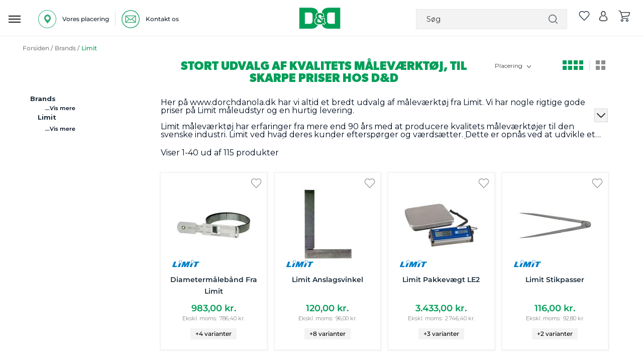

--- FILE ---
content_type: text/html; charset=UTF-8
request_url: https://www.dorchdanola.dk/brands/limit.html
body_size: 80550
content:
<!doctype html>
<html lang="da">
    <head prefix="og: http://ogp.me/ns# category: http://ogp.me/ns/category#">
                <meta charset="utf-8"/>
<meta name="title" content="Limit | Stort udvalg af kvalitetsværktøj fra Limit"/>
<meta name="description" content="Køb Limit måleværktøj til billige priser hos Dorch &amp; Danola! Lynhurtig og sikker levering.
Konkurrencedygtige priser · 200.000 produkter · Sikker og hurtig levering · Bestil nemt online
Brands: Hitachi, Makita, Milwaukee, Bosch, Festool, Bacho, Holzmann, Metabo, Hultafors
"/>
<meta name="keywords" content="limit,limit måleværktøj,måleværktøj,måleudstyr,limit måleudstyr,limit måleverktøy,limit målesæt,limit forhandler,limit priser,limit tilbud,limit skydelære,limit måle værktøj,"/>
<meta name="robots" content="INDEX,FOLLOW"/>
<meta name="viewport" content="user-scalable=no, width=device-width, initial-scale=1.0, maximum-scale=1.0"/>
<meta name="format-detection" content="telephone=no"/>
<title>Limit | Stort udvalg af kvalitetsværktøj fra Limit</title>
<link  rel="stylesheet" type="text/css"  media="all" href="https://www.dorchdanola.dk/static/_cache/merged/orig_0ebffe735afc5205941a98e6358d8f57.css" />
<link  rel="stylesheet" type="text/css"  media="screen and (min-width: 768px)" href="https://www.dorchdanola.dk/static/frontend/Magento/dd/da_DK/css/styles-l.css" />

<link  rel="icon" sizes="32x32" href="https://www.dorchdanola.dk/static/frontend/Magento/dd/da_DK/Magento_Theme/favicon.ico" />
<link  rel="icon" type="image/x-icon" href="https://www.dorchdanola.dk/static/frontend/Magento/dd/da_DK/Magento_Theme/favicon.ico" />
<link  rel="shortcut icon" type="image/x-icon" href="https://www.dorchdanola.dk/static/frontend/Magento/dd/da_DK/Magento_Theme/favicon.ico" />








<style type="text/css">@font-face {font-family:Montserrat;font-style:normal;font-weight:400;src:url(/cf-fonts/v/montserrat/5.0.16/latin/wght/normal.woff2);unicode-range:U+0000-00FF,U+0131,U+0152-0153,U+02BB-02BC,U+02C6,U+02DA,U+02DC,U+0304,U+0308,U+0329,U+2000-206F,U+2074,U+20AC,U+2122,U+2191,U+2193,U+2212,U+2215,U+FEFF,U+FFFD;font-display:swap;}@font-face {font-family:Montserrat;font-style:normal;font-weight:400;src:url(/cf-fonts/v/montserrat/5.0.16/cyrillic-ext/wght/normal.woff2);unicode-range:U+0460-052F,U+1C80-1C88,U+20B4,U+2DE0-2DFF,U+A640-A69F,U+FE2E-FE2F;font-display:swap;}@font-face {font-family:Montserrat;font-style:normal;font-weight:400;src:url(/cf-fonts/v/montserrat/5.0.16/vietnamese/wght/normal.woff2);unicode-range:U+0102-0103,U+0110-0111,U+0128-0129,U+0168-0169,U+01A0-01A1,U+01AF-01B0,U+0300-0301,U+0303-0304,U+0308-0309,U+0323,U+0329,U+1EA0-1EF9,U+20AB;font-display:swap;}@font-face {font-family:Montserrat;font-style:normal;font-weight:400;src:url(/cf-fonts/v/montserrat/5.0.16/cyrillic/wght/normal.woff2);unicode-range:U+0301,U+0400-045F,U+0490-0491,U+04B0-04B1,U+2116;font-display:swap;}@font-face {font-family:Montserrat;font-style:normal;font-weight:400;src:url(/cf-fonts/v/montserrat/5.0.16/latin-ext/wght/normal.woff2);unicode-range:U+0100-02AF,U+0304,U+0308,U+0329,U+1E00-1E9F,U+1EF2-1EFF,U+2020,U+20A0-20AB,U+20AD-20CF,U+2113,U+2C60-2C7F,U+A720-A7FF;font-display:swap;}@font-face {font-family:Montserrat;font-style:normal;font-weight:500;src:url(/cf-fonts/v/montserrat/5.0.16/cyrillic/wght/normal.woff2);unicode-range:U+0301,U+0400-045F,U+0490-0491,U+04B0-04B1,U+2116;font-display:swap;}@font-face {font-family:Montserrat;font-style:normal;font-weight:500;src:url(/cf-fonts/v/montserrat/5.0.16/latin-ext/wght/normal.woff2);unicode-range:U+0100-02AF,U+0304,U+0308,U+0329,U+1E00-1E9F,U+1EF2-1EFF,U+2020,U+20A0-20AB,U+20AD-20CF,U+2113,U+2C60-2C7F,U+A720-A7FF;font-display:swap;}@font-face {font-family:Montserrat;font-style:normal;font-weight:500;src:url(/cf-fonts/v/montserrat/5.0.16/latin/wght/normal.woff2);unicode-range:U+0000-00FF,U+0131,U+0152-0153,U+02BB-02BC,U+02C6,U+02DA,U+02DC,U+0304,U+0308,U+0329,U+2000-206F,U+2074,U+20AC,U+2122,U+2191,U+2193,U+2212,U+2215,U+FEFF,U+FFFD;font-display:swap;}@font-face {font-family:Montserrat;font-style:normal;font-weight:500;src:url(/cf-fonts/v/montserrat/5.0.16/cyrillic-ext/wght/normal.woff2);unicode-range:U+0460-052F,U+1C80-1C88,U+20B4,U+2DE0-2DFF,U+A640-A69F,U+FE2E-FE2F;font-display:swap;}@font-face {font-family:Montserrat;font-style:normal;font-weight:500;src:url(/cf-fonts/v/montserrat/5.0.16/vietnamese/wght/normal.woff2);unicode-range:U+0102-0103,U+0110-0111,U+0128-0129,U+0168-0169,U+01A0-01A1,U+01AF-01B0,U+0300-0301,U+0303-0304,U+0308-0309,U+0323,U+0329,U+1EA0-1EF9,U+20AB;font-display:swap;}@font-face {font-family:Montserrat;font-style:normal;font-weight:600;src:url(/cf-fonts/v/montserrat/5.0.16/latin-ext/wght/normal.woff2);unicode-range:U+0100-02AF,U+0304,U+0308,U+0329,U+1E00-1E9F,U+1EF2-1EFF,U+2020,U+20A0-20AB,U+20AD-20CF,U+2113,U+2C60-2C7F,U+A720-A7FF;font-display:swap;}@font-face {font-family:Montserrat;font-style:normal;font-weight:600;src:url(/cf-fonts/v/montserrat/5.0.16/vietnamese/wght/normal.woff2);unicode-range:U+0102-0103,U+0110-0111,U+0128-0129,U+0168-0169,U+01A0-01A1,U+01AF-01B0,U+0300-0301,U+0303-0304,U+0308-0309,U+0323,U+0329,U+1EA0-1EF9,U+20AB;font-display:swap;}@font-face {font-family:Montserrat;font-style:normal;font-weight:600;src:url(/cf-fonts/v/montserrat/5.0.16/latin/wght/normal.woff2);unicode-range:U+0000-00FF,U+0131,U+0152-0153,U+02BB-02BC,U+02C6,U+02DA,U+02DC,U+0304,U+0308,U+0329,U+2000-206F,U+2074,U+20AC,U+2122,U+2191,U+2193,U+2212,U+2215,U+FEFF,U+FFFD;font-display:swap;}@font-face {font-family:Montserrat;font-style:normal;font-weight:600;src:url(/cf-fonts/v/montserrat/5.0.16/cyrillic/wght/normal.woff2);unicode-range:U+0301,U+0400-045F,U+0490-0491,U+04B0-04B1,U+2116;font-display:swap;}@font-face {font-family:Montserrat;font-style:normal;font-weight:600;src:url(/cf-fonts/v/montserrat/5.0.16/cyrillic-ext/wght/normal.woff2);unicode-range:U+0460-052F,U+1C80-1C88,U+20B4,U+2DE0-2DFF,U+A640-A69F,U+FE2E-FE2F;font-display:swap;}@font-face {font-family:Montserrat;font-style:normal;font-weight:700;src:url(/cf-fonts/v/montserrat/5.0.16/cyrillic-ext/wght/normal.woff2);unicode-range:U+0460-052F,U+1C80-1C88,U+20B4,U+2DE0-2DFF,U+A640-A69F,U+FE2E-FE2F;font-display:swap;}@font-face {font-family:Montserrat;font-style:normal;font-weight:700;src:url(/cf-fonts/v/montserrat/5.0.16/cyrillic/wght/normal.woff2);unicode-range:U+0301,U+0400-045F,U+0490-0491,U+04B0-04B1,U+2116;font-display:swap;}@font-face {font-family:Montserrat;font-style:normal;font-weight:700;src:url(/cf-fonts/v/montserrat/5.0.16/latin/wght/normal.woff2);unicode-range:U+0000-00FF,U+0131,U+0152-0153,U+02BB-02BC,U+02C6,U+02DA,U+02DC,U+0304,U+0308,U+0329,U+2000-206F,U+2074,U+20AC,U+2122,U+2191,U+2193,U+2212,U+2215,U+FEFF,U+FFFD;font-display:swap;}@font-face {font-family:Montserrat;font-style:normal;font-weight:700;src:url(/cf-fonts/v/montserrat/5.0.16/vietnamese/wght/normal.woff2);unicode-range:U+0102-0103,U+0110-0111,U+0128-0129,U+0168-0169,U+01A0-01A1,U+01AF-01B0,U+0300-0301,U+0303-0304,U+0308-0309,U+0323,U+0329,U+1EA0-1EF9,U+20AB;font-display:swap;}@font-face {font-family:Montserrat;font-style:normal;font-weight:700;src:url(/cf-fonts/v/montserrat/5.0.16/latin-ext/wght/normal.woff2);unicode-range:U+0100-02AF,U+0304,U+0308,U+0329,U+1E00-1E9F,U+1EF2-1EFF,U+2020,U+20A0-20AB,U+20AD-20CF,U+2113,U+2C60-2C7F,U+A720-A7FF;font-display:swap;}</style>
<link  href="https://www.dorchdanola.dk/static/frontend/Magento/dd/da_DK/FME_Categorybanner/css/font-awesome.min" />





<link rel="stylesheet" href="https://storage.googleapis.com/gowish-button-prod/css/gowish-iframe.css">


<meta name="p:domain_verify" content="SSw2ZXGAGkcu57UTiXwuoecU1MvEV1x5"/>        
    <!-- Google Analytics Added by Mageplaza -->
    <!-- Global site tag (gtag.js) - Google Analytics -->
    
    <!-- End Google Analytics -->
        <!-- Facebook Pixel Added by Mageplaza -->
            
        <noscript>
        <img height="1" width="1" style="display:none"
             alt="Facebook Pixel"
             src="https://www.facebook.com/tr?id=429512700559054&ev=PageView&noscript=1"/>
    </noscript>
    <!-- End Facebook Pixel -->
    <!-- Google Tag Manager Added by Mageplaza -->


    <!-- End Google Tag Manager -->

    

<style>
        #confirmBox,
    .am-related-title > .am-title {
        background-color: #FFFFFF;
    }
    
        #confirmBox a,
    #confirmBox a:hover,
    #confirmBox a:active,
    #confirmBox .amrelated-confirm-header {
        color: #FF9416;
    }
    
        .amcart-confirm-buttons .button {
        color: #FFFFFF;
    }
    
        .amcart-confirm-buttons .am-btn-left {
        background-color: #BBBBBB;
    }
    
        .amcart-confirm-buttons .am-btn-right {
        background-color: #FF9416;
    }
    
        .amcart-confirm-buttons,
    .amcart-confirm-buttons .checkout,
    .amcart-confirm-buttons .checkout:hover,
    .amcart-confirm-buttons .checkout:active,
    .amcart-message-box,
    .am-related-box,
    #am-a-count,
    #am-a-count:visited,
    .am-related-title > .am-title {
        color: #000000;
    }
    </style>
    <link rel="next" href="https://www.dorchdanola.dk/brands/limit.html?p=2" />
<link rel="next" href="https://www.dorchdanola.dk/brands/limit.html?p=2" />
</head>
    <body data-container="body"
          data-mage-init='{"loaderAjax": {}, "loader": { "icon": "https://www.dorchdanola.dk/static/frontend/Magento/dd/da_DK/images/loader-2.gif"}}'
        id="html-body" class="page-products categorypath-brands-limit category-limit catalog-category-view page-layout-2columns-left">
        <!--Analytics Added by Mageplaza GTM -->
                <!--Facebook Pixel Added by Mageplaza GTM -->
                
    <!-- Google Tag Manager (noscript) Added by Mageplaza-->
    <noscript>
        <iframe src="https://www.googletagmanager.com/ns.html?id=GTM-TT4ZJK3"
                height="0" width="0" style="display:none;visibility:hidden"></iframe>
    </noscript>
    <!-- End Google Tag Manager (noscript) -->
            <!-- Google Tag Manager DataLayer Added by Mageplaza-->
                    
                <!-- End Google Tag Manager DataLayer Added by Mageplaza-->
    


<div class="cookie-status-message" id="cookie-status">
    The store will not work correctly in the case when cookies are disabled.</div>




    <noscript>
        <div class="message global noscript">
            <div class="content">
                <p>
                    <strong>JavaScript seems to be disabled in your browser.</strong>
                    <span>
                        For the best experience on our site, be sure to turn on Javascript in your browser.                    </span>
                </p>
            </div>
        </div>
    </noscript>




<div class="main">
<div class="zeynep-overlay"></div>
<div class="dialog_main">
  <div class="dialog_size" style="backgroundColor:transparent;"></div>
  <div class="dialog_position">
    <div class="loading-container">
      <div class="loading-div"></div>
      <div class="flexbox">
        <div>
          <div class="hm-spinner"></div>
        </div>
      </div>
    </div>
  </div>
</div>



<div id="header-top" class="green_bg">
    
            
 
            
            
           
           <!-- <a href="javascript:void(0)"  class="close" id="close_first_banner">
                <img src="" alt="cross">
            </a>-->
      

      
</div>





<div class="responsive_header"><div class="inner_container_header"><header class="page-header header"><div class="location_ph">
		
		<div class="detail" id="location-popup">
		<span>
<img src="https://www.dorchdanola.dk/media/wysiwyg/our_location_icon.png" alt="location" />

<p>Vores placering</p></span>
		</div>
		
		<div class="vertical_line">
<img src="https://www.dorchdanola.dk/media/wysiwyg/pipline_icon.png" alt="line" />
</div>
	        
		<div class="detail"><a href="https://www.dorchdanola.dk/kontakt-os/">
		<span>
<img src="https://www.dorchdanola.dk/media/wysiwyg/mail-logo.png" alt="" />
<p>Kontakt os</p></span></a>
		</div>

		
		</div><div data-bind="scope: 'amasty-shipbar-top'">
    <!-- ko template: getTemplate() --><!-- /ko -->
    
</div>


    
<div class="logo"><span data-action="toggle-nav" class="action nav-toggle"><span>Toggle Nav</span></span>
<a class="btn-open responsive_menu" id="responsivebtn" href="javascript: void(0)">
    <img src="https://www.dorchdanola.dk/static/frontend/Magento/dd/da_DK/images/hamburg_menu_icon.png" alt="hamburger" />
</a>
<a
    href="https://www.dorchdanola.dk/"
    title="logo"
    aria-label="store logo">
    <img id="logo-image"
         src="https://www.dorchdanola.dk/media/logo/stores/1/dd_logo_header.png"
         title="logo"
         alt="logo"
    />
</a>
<div id="store_logo" style="display: none;">
<div data-content-type="html" data-appearance="default" data-element="main" data-decoded="true"><p><span class="content" style="font-size: 10px;"> <span style="color: #009f57;">Dorch & Danola A/S - Værktøj i professionelle hænder</span></span></p></div></div>

<!-- /**
 * FME Extensions
 *
 * NOTICE OF LICENSE
 *
 * This source file is subject to the fmeextensions.com license that is
 * available through the world-wide-web at this URL:
 * https://www.fmeextensions.com/LICENSE.txt
 *
 * DISCLAIMER
 *
 * Do not edit or add to this file if you wish to upgrade this extension to newer
 * version in the future.
 *
 * @category FME
 * @package FME_GuestWishList
 * @author  FME Extensions <support@fmeextensions.com>
 * @copyright Copyright (c) 2019 FME (http://fmeextensions.com/)
 * @license https://fmeextensions.com/LICENSE.txt
 */ -->


    <div data-block="quotecart" class="minicart-wrapper fme-quote-cart-wrapper"  data-bind="scope: 'popup'">
        <a href="#" class="action fme-quote-showcart empty" data-bind="css: { empty: !!popup().counter == false }">
        <img class="wishlist-empty" src='https://www.dorchdanola.dk/static/frontend/Magento/dd/da_DK/images/whislist_icon.png' alt="wishlist">
        <span class="counter qty empty"
                    data-bind="css: { empty: !!popup().counter == false }">

                    <span data-bind="text: popup().counter"  class="counter-number"></span>
                    <span class="counter-label">
                </span>
            </span>
    </a>

           
    </div>

    <div id="popup-mpdal" style="display:none;" >
                <div class="block block-wishlist" data-bind="scope: 'popup'">
                <div class="block-content content prod_listing">
                    <!-- ko if: popup().counter -->
                    <ol class="product-items products list items product-items"  id="wishlist-sidebar" data-bind="foreach: popup().items, css: {'no-display': null}">
                        <li class="">
                            <div class="product-item-info fme-product-item-info item prod_item">
                                <div class="prod_img">
                                    <a class="product-item-photo" data-bind="attr: { href: product_url, title: product_name }">
                                        <!-- ko template: {name: $data.image.template, data: $data.image} -->
                                        <!-- /ko -->
                                    </a>
                                </div>
                                <div class="product-item-details prod_detail">
                                    <strong class="product-item-name">
                                        <a data-bind="attr: { href: product_url }"class="name">
                                            <span data-bind="html: product_name"></span>
                                        </a>
                                    </strong>
                                    <div class="wishlist-price" data-bind="html: product_price"></div>
                                    <div class="product-item-actions" style="display:inline-grid;">
                                        <!-- ko if: product_is_saleable_and_visible -->
                                        <div class="actions-primary" >
                                            <!-- ko if: product_has_required_options -->
                                            <a href="#"  data-bind="attr: {'id':product_addtocart_id}"  class="action tocart primary"><span>Læg i kurv</span></a>
                                            <!-- /ko -->
                                            <!-- ko ifnot: product_has_required_options -->
                                            <button type="button" class="action tocart primary login-btn"  data-bind="attr: {'id':product_addtocart_id}" ><span>Læg i kurv</span></button>
                                            <!-- /ko -->
                                            <div data-bind="html: product_addtocart_script"></div>
                                        </div>
                                        <!-- /ko -->
                                        <div class="actions-secondary">
                                            <a href="#" data-bind="attr: {'id':product_remove_id}" >
                                                <span>Fjern dette produkt</span>
                                            </a>
                                            <div data-bind="html: product_remove_script"></div>
                                        </div>
                                    </div>
                                </div>
                            </div>
                        </li>
                    </ol>
                    <!-- /ko -->
                    <!-- ko ifnot: popup().counter -->
                    <div class="empty">Du har ingen varer på din ønskeliste.</div>
                    <!-- /ko -->
                </div>
            </div>
            
            </div>
    




<!--  -->
</div><div class="right_item"><div class="block block-search search_bar">
   
        <form class="form minisearch" id="search_mini_form"
              action="https://www.dorchdanola.dk/catalogsearch/result/" method="get">
              
              <span class="closesearch">X</span>
           
                    <input id="search"
                                                       type="text"
                           name="q"
                           value=""
                           placeholder="S&#xF8;g"
                           class="search_input"
                           maxlength="128"
                           role="combobox"
                           aria-haspopup="false"
                           aria-autocomplete="both"
                           autocomplete="off"
                           aria-expanded="false"/>
                    <div id="search_autocomplete" class="search-autocomplete"></div>
                               
            <div class="actions">
                <button type="submit"
                    title="Søg"
                    class="action search"
                    aria-label="Search">
                   
                </button>
            </div>
        </form>
    
</div>
<div class="right_item_links">
								
    <div class="wishlist">
        <a>
                <!-- /**
 * FME Extensions
 *
 * NOTICE OF LICENSE
 *
 * This source file is subject to the fmeextensions.com license that is
 * available through the world-wide-web at this URL:
 * https://www.fmeextensions.com/LICENSE.txt
 *
 * DISCLAIMER
 *
 * Do not edit or add to this file if you wish to upgrade this extension to newer
 * version in the future.
 *
 * @category FME
 * @package FME_GuestWishList
 * @author  FME Extensions <support@fmeextensions.com>
 * @copyright Copyright (c) 2019 FME (http://fmeextensions.com/)
 * @license https://fmeextensions.com/LICENSE.txt
 */ -->


    <div data-block="quotecart" class="minicart-wrapper fme-quote-cart-wrapper"  data-bind="scope: 'popup'">
        <a href="#" class="action fme-quote-showcart empty" data-bind="css: { empty: !!popup().counter == false }">
        <img class="wishlist-empty" src='https://www.dorchdanola.dk/static/frontend/Magento/dd/da_DK/images/whislist_icon.png' alt="wishlist">
        <span class="counter qty empty"
                    data-bind="css: { empty: !!popup().counter == false }">

                    <span data-bind="text: popup().counter"  class="counter-number"></span>
                    <span class="counter-label">
                </span>
            </span>
    </a>

           
    </div>

    <div id="popup-mpdal" style="display:none;" >
                <div class="block block-wishlist" data-bind="scope: 'popup'">
                <div class="block-content content prod_listing">
                    <!-- ko if: popup().counter -->
                    <ol class="product-items products list items product-items"  id="wishlist-sidebar" data-bind="foreach: popup().items, css: {'no-display': null}">
                        <li class="">
                            <div class="product-item-info fme-product-item-info item prod_item">
                                <div class="prod_img">
                                    <a class="product-item-photo" data-bind="attr: { href: product_url, title: product_name }">
                                        <!-- ko template: {name: $data.image.template, data: $data.image} -->
                                        <!-- /ko -->
                                    </a>
                                </div>
                                <div class="product-item-details prod_detail">
                                    <strong class="product-item-name">
                                        <a data-bind="attr: { href: product_url }"class="name">
                                            <span data-bind="html: product_name"></span>
                                        </a>
                                    </strong>
                                    <div class="wishlist-price" data-bind="html: product_price"></div>
                                    <div class="product-item-actions" style="display:inline-grid;">
                                        <!-- ko if: product_is_saleable_and_visible -->
                                        <div class="actions-primary" >
                                            <!-- ko if: product_has_required_options -->
                                            <a href="#"  data-bind="attr: {'id':product_addtocart_id}"  class="action tocart primary"><span>Læg i kurv</span></a>
                                            <!-- /ko -->
                                            <!-- ko ifnot: product_has_required_options -->
                                            <button type="button" class="action tocart primary login-btn"  data-bind="attr: {'id':product_addtocart_id}" ><span>Læg i kurv</span></button>
                                            <!-- /ko -->
                                            <div data-bind="html: product_addtocart_script"></div>
                                        </div>
                                        <!-- /ko -->
                                        <div class="actions-secondary">
                                            <a href="#" data-bind="attr: {'id':product_remove_id}" >
                                                <span>Fjern dette produkt</span>
                                            </a>
                                            <div data-bind="html: product_remove_script"></div>
                                        </div>
                                    </div>
                                </div>
                            </div>
                        </li>
                    </ol>
                    <!-- /ko -->
                    <!-- ko ifnot: popup().counter -->
                    <div class="empty">Du har ingen varer på din ønskeliste.</div>
                    <!-- /ko -->
                </div>
            </div>
            
            </div>
    




<!--  -->
         </a>
    </div>
    

<div class="wishlist account" data-bind="scope: 'wishlist'">
    <a class="desktop" href="https://www.dorchdanola.dk/customer/account/login/">
        <img src='https://www.dorchdanola.dk/static/frontend/Magento/dd/da_DK/images/account.png' alt="account">
    </a>
    <a class="responsive" href="javascript:void(0)">
        <img src='https://www.dorchdanola.dk/static/frontend/Magento/dd/da_DK/images/search.png' alt="account">
    </a>

</div>


<div data-block="minicart" class="minicart-wrapper cart">
    <a class="action showcart" href="https://www.dorchdanola.dk/checkout/cart/"
       data-bind="scope: 'minicart_content'">
        <img src='https://www.dorchdanola.dk/static/frontend/Magento/dd/da_DK/images/cart_icon.png' alt="cart">
      
        
       
       <span class="counter qty empty"
              data-bind="css: { empty: !!getCartParam('summary_count') == false && !isLoading() },
               blockLoader: isLoading">
            <span class="counter-number"><!-- ko text: getCartParam('summary_count') --><!-- /ko --></span>
            <span class="counter-label">
            <!-- ko if: getCartParam('summary_count') -->
                <!-- ko text: getCartParam('summary_count') --><!-- /ko -->
                <!-- ko i18n: 'items' --><!-- /ko -->
            <!-- /ko -->
            </span>
        </span>
    </a>
            <div class="block block-minicart"
             data-role="dropdownDialog"
             data-mage-init='{"dropdownDialog":{
                "appendTo":"[data-block=minicart]",
                "triggerTarget":".showcart",
                "timeout": "2000",
                "closeOnMouseLeave": false,
                "closeOnEscape": true,
                "triggerClass":"active",
                "parentClass":"active",
                "buttons":[]}}'>
            <div id="minicart-content-wrapper" data-bind="scope: 'minicart_content'">
                <!-- ko template: getTemplate() --><!-- /ko -->
            </div>
                    </div>
            
</div>
</div></div></header></div></div><div class="dark_gray_bg sticky_header nav-container" id="main_topmenu_div" parentids="2034">
   <div class="nav-bar-outter">
        <div class="inner_container  nav-bar">
             <nav class="navigation desktop responsive">
                                                                                                                    <div class="bg_class"></div>               
<div class="top-menu-setting goto_top_onclick Go-To-Top main_menu navdismiss">
    <div class="top_menu"><span class="menu-heading">Menu</span>
    <a class="close-menu" href="javascript:void(0)" onclick="if (!window.__cfRLUnblockHandlers) return false; closeMainMenu()" title="X" data-cf-modified-d9176422d909a3c5c012497d-=""> </a>
<a href="javascript:void(0)" onclick="if (!window.__cfRLUnblockHandlers) return false; closeMenu()" class="close_menu" data-cf-modified-d9176422d909a3c5c012497d-=""></a></div>
 <a class="back_to_responsive_menu" href="javascript:void(0)" onclick="if (!window.__cfRLUnblockHandlers) return false; closeMainMenu()" title="Close" data-cf-modified-d9176422d909a3c5c012497d-=""> </a>
    <div class="nav_outter_block">
        <ul class="sub-nav">
                                                <li title="Akku & elværktøj" id="ddynamic_id_2742" onmousedown="if (!window.__cfRLUnblockHandlers) return false; openSubMenuHover('2742')" class="toplevel level_1 first first_category level-top has-submenu open_menu" data-cf-modified-d9176422d909a3c5c012497d-="">
                        <a href="https://www.dorchdanola.dk/akku-elvaerktoj.html" class="icon level-top"><div class="img_class">
                        <img class='first_cat' alt='Akku & elværktøj' src='https://www.dorchdanola.dk/media/zetman/category/akku_elvaerktoj_1.png' />                        </div><span class="cat_name">Akku & elværktøj</span></a>
                        <span class="menu-button menu-button-2742" onclick="if (!window.__cfRLUnblockHandlers) return false; openSubMenu('2742')" data-cf-modified-d9176422d909a3c5c012497d-=""></span>                         </li>
                                                        <li title="Trædrejning" id="ddynamic_id_203" onmousedown="if (!window.__cfRLUnblockHandlers) return false; openSubMenuHover('203')" class="toplevel level_1 level-top has-submenu open_menu" data-cf-modified-d9176422d909a3c5c012497d-="">
                        <a href="https://www.dorchdanola.dk/traedrejning.html" class="icon level-top"><div class="img_class">
                        <img class='first_cat' alt='Trædrejning' src='https://www.dorchdanola.dk/media/zetman/category/new_2.png' />                        </div><span class="cat_name">Trædrejning</span></a>
                        <span class="menu-button menu-button-203" onclick="if (!window.__cfRLUnblockHandlers) return false; openSubMenu('203')" data-cf-modified-d9176422d909a3c5c012497d-=""></span>                         </li>
                                                        <li title="El & Belysning" id="ddynamic_id_271" onmousedown="if (!window.__cfRLUnblockHandlers) return false; openSubMenuHover('271')" class="toplevel level_1 level-top has-submenu open_menu" data-cf-modified-d9176422d909a3c5c012497d-="">
                        <a href="https://www.dorchdanola.dk/el-belysning.html" class="icon level-top"><div class="img_class">
                        <img class='first_cat' alt='El & Belysning' src='https://www.dorchdanola.dk/media/zetman/category/el_belysning.png' />                        </div><span class="cat_name">El & Belysning</span></a>
                        <span class="menu-button menu-button-271" onclick="if (!window.__cfRLUnblockHandlers) return false; openSubMenu('271')" data-cf-modified-d9176422d909a3c5c012497d-=""></span>                         </li>
                                                        <li title="Haveudstyr" id="ddynamic_id_294" onmousedown="if (!window.__cfRLUnblockHandlers) return false; openSubMenuHover('294')" class="toplevel level_1 level-top has-submenu open_menu" data-cf-modified-d9176422d909a3c5c012497d-="">
                        <a href="https://www.dorchdanola.dk/haveudstyr.html" class="icon level-top"><div class="img_class">
                        <img class='first_cat' alt='Haveudstyr' src='https://www.dorchdanola.dk/media/zetman/category/new7.png' />                        </div><span class="cat_name">Haveudstyr</span></a>
                        <span class="menu-button menu-button-294" onclick="if (!window.__cfRLUnblockHandlers) return false; openSubMenu('294')" data-cf-modified-d9176422d909a3c5c012497d-=""></span>                         </li>
                                                        <li title="Håndværktøj" id="ddynamic_id_340" onmousedown="if (!window.__cfRLUnblockHandlers) return false; openSubMenuHover('340')" class="toplevel level_1 level-top has-submenu open_menu" data-cf-modified-d9176422d909a3c5c012497d-="">
                        <a href="https://www.dorchdanola.dk/handvaerktoj.html" class="icon level-top"><div class="img_class">
                        <img class='first_cat' alt='Håndværktøj' src='https://www.dorchdanola.dk/media/zetman/category/neew4.png' />                        </div><span class="cat_name">Håndværktøj</span></a>
                        <span class="menu-button menu-button-340" onclick="if (!window.__cfRLUnblockHandlers) return false; openSubMenu('340')" data-cf-modified-d9176422d909a3c5c012497d-=""></span>                         </li>
                                                        <li title="Tilbehør & forbrug" id="ddynamic_id_505" onmousedown="if (!window.__cfRLUnblockHandlers) return false; openSubMenuHover('505')" class="toplevel level_1 level-top has-submenu open_menu" data-cf-modified-d9176422d909a3c5c012497d-="">
                        <a href="https://www.dorchdanola.dk/tilbehor-forbrug.html" class="icon level-top"><div class="img_class">
                        <img class='first_cat' alt='Tilbehør & forbrug' src='https://www.dorchdanola.dk/media/zetman/category/new_1.png' />                        </div><span class="cat_name">Tilbehør & forbrug</span></a>
                        <span class="menu-button menu-button-505" onclick="if (!window.__cfRLUnblockHandlers) return false; openSubMenu('505')" data-cf-modified-d9176422d909a3c5c012497d-=""></span>                         </li>
                                                        <li title="Maskiner & tilbehør" id="ddynamic_id_679" onmousedown="if (!window.__cfRLUnblockHandlers) return false; openSubMenuHover('679')" class="toplevel level_1 level-top has-submenu open_menu" data-cf-modified-d9176422d909a3c5c012497d-="">
                        <a href="https://www.dorchdanola.dk/maskiner-tilbehor.html" class="icon level-top"><div class="img_class">
                        <img class='first_cat' alt='Maskiner & tilbehør' src='https://www.dorchdanola.dk/media/zetman/category/new3.png' />                        </div><span class="cat_name">Maskiner & tilbehør</span></a>
                        <span class="menu-button menu-button-679" onclick="if (!window.__cfRLUnblockHandlers) return false; openSubMenu('679')" data-cf-modified-d9176422d909a3c5c012497d-=""></span>                         </li>
                                                        <li title="Olie & Kemi" id="ddynamic_id_751" onmousedown="if (!window.__cfRLUnblockHandlers) return false; openSubMenuHover('751')" class="toplevel level_1 level-top has-submenu open_menu" data-cf-modified-d9176422d909a3c5c012497d-="">
                        <a href="https://www.dorchdanola.dk/olie-kemi.html" class="icon level-top"><div class="img_class">
                        <img class='first_cat' alt='Olie & Kemi' src='https://www.dorchdanola.dk/media/zetman/category/olie_kemi.png' />                        </div><span class="cat_name">Olie & Kemi</span></a>
                        <span class="menu-button menu-button-751" onclick="if (!window.__cfRLUnblockHandlers) return false; openSubMenu('751')" data-cf-modified-d9176422d909a3c5c012497d-=""></span>                         </li>
                                
                <li title="Reparation & service" id="ddynamic_id_792" class="brand toplevel level_1  has-submenu open_menu">
                        <a href="https://www.dorchdanola.dk/reparation-service.html" class="icon level-top" ><div class="img_class">
                        <img class='first_cat'  alt='Reparation & service' src='https://www.dorchdanola.dk/media/zetman/category/new6.png' />                        </div>
                        <span class="cat_name">Reparation & service</span></a>
                         <span class="menu-button menu-button-792" onclick="if (!window.__cfRLUnblockHandlers) return false; openSubMenu('792')" data-cf-modified-d9176422d909a3c5c012497d-=""></span>                         <!-- <span class=""></span>-->
                        </li>
                                                    <li title="Sikkerhed & hjælpemidler" id="ddynamic_id_796" onmousedown="if (!window.__cfRLUnblockHandlers) return false; openSubMenuHover('796')" class="toplevel level_1 level-top has-submenu open_menu" data-cf-modified-d9176422d909a3c5c012497d-="">
                        <a href="https://www.dorchdanola.dk/sikkerhed-hjaelpemidler.html" class="icon level-top"><div class="img_class">
                        <img class='first_cat' alt='Sikkerhed & hjælpemidler' src='https://www.dorchdanola.dk/media/zetman/category/new4.png' />                        </div><span class="cat_name">Sikkerhed & hjælpemidler</span></a>
                        <span class="menu-button menu-button-796" onclick="if (!window.__cfRLUnblockHandlers) return false; openSubMenu('796')" data-cf-modified-d9176422d909a3c5c012497d-=""></span>                         </li>
                                
                <li title="Brands" id="ddynamic_id_888" class="brand toplevel level_1  has-submenu open_menu">
                        <a href="https://www.dorchdanola.dk/brands.html" class="icon level-top" ><div class="img_class">
                        <img class='first_cat'  alt='Brands' src='https://www.dorchdanola.dk/media/zetman/category/new.png' />                        </div>
                        <span class="cat_name">Brands</span></a>
                         <span class="menu-button menu-button-888" onclick="if (!window.__cfRLUnblockHandlers) return false; openSubMenu('888')" data-cf-modified-d9176422d909a3c5c012497d-=""></span>                         <!-- <span class=""></span>-->
                        </li>
                                                    <li title="Kampagner" id="ddynamic_id_2715" onmousedown="if (!window.__cfRLUnblockHandlers) return false; openSubMenuHover('2715')" class="toplevel level_1 level-top has-submenu open_menu" data-cf-modified-d9176422d909a3c5c012497d-="">
                        <a href="https://www.dorchdanola.dk/kampagner.html" class="icon level-top"><div class="img_class">
                        <img class='first_cat' alt='Kampagner' src='https://www.dorchdanola.dk/media/zetman/category/kampagner_1.png' />                        </div><span class="cat_name">Kampagner</span></a>
                        <span class="menu-button menu-button-2715" onclick="if (!window.__cfRLUnblockHandlers) return false; openSubMenu('2715')" data-cf-modified-d9176422d909a3c5c012497d-=""></span>                         </li>
                                        </ul></div></div>
        <div class="new second_column hide_menu show_menu_2742 full_width_menu navdismiss" id="2742" >
        <div class="top_cat_active">
           <a onclick="if (!window.__cfRLUnblockHandlers) return false; closeDetailMenu()" data-cf-modified-d9176422d909a3c5c012497d-=""> Akku & elværktøj </a>
            <a class="close-menu" href="javascript:void(0)" onclick="if (!window.__cfRLUnblockHandlers) return false; closeMainMenu2()" title="X" data-cf-modified-d9176422d909a3c5c012497d-=""> </a>
        </div>
        <a class="remove_menu" href="javascript:void(0)" onclick="if (!window.__cfRLUnblockHandlers) return false; closeDetailMenu()" title="Close" data-cf-modified-d9176422d909a3c5c012497d-=""> </a>
        <ul class="inner_column second_lev menu-main-split">
        <a class="remove_menu" href="javascript:void(0)" onclick="if (!window.__cfRLUnblockHandlers) return false; closeDetailMenu()" title="Close" data-cf-modified-d9176422d909a3c5c012497d-=""> </a>
                                                                       <li class="inner_column second_levd">
                                                                                    </li><li class="brands_listing answer A"><div class="answer A">A</div>
                                                <div id="dynamic_id_2743" class="menu_items level_2 level2 first first_category mega_menu dropdown  ">
                            <a href="https://www.dorchdanola.dk/akku-elvaerktoj/arbejdsborde.html" class="icon level-top answer A">Arbejdsborde</a></div>
                                                            <div id="dynamic_id_2744" class="menu_items level_2 level2  ">
                            <a href="https://www.dorchdanola.dk/akku-elvaerktoj/afkortersave-metal.html" class="icon level-top answer A">Afkortersave metal</a></div>
                                                            <div id="dynamic_id_2745" class="menu_items level_2 level2  ">
                            <a href="https://www.dorchdanola.dk/akku-elvaerktoj/aflobsrensere.html" class="icon level-top answer A">Afløbsrensere</a></div>
                                                                                    </li><li class="brands_listing answer B"><div class="answer B">B</div>
                                                <div id="dynamic_id_2746" class="menu_items level_2 level2  ">
                            <a href="https://www.dorchdanola.dk/akku-elvaerktoj/bajonetsave.html" class="icon level-top answer B">Bajonetsave</a></div>
                                                            <div id="dynamic_id_2747" class="menu_items level_2 level2  ">
                            <a href="https://www.dorchdanola.dk/akku-elvaerktoj/betonslibere.html" class="icon level-top answer B">Betonslibere</a></div>
                                                            <div id="dynamic_id_2748" class="menu_items level_2 level2  ">
                            <a href="https://www.dorchdanola.dk/akku-elvaerktoj/betonvibrator.html" class="icon level-top answer B">Betonvibrator</a></div>
                                                            <div id="dynamic_id_2750" class="menu_items level_2 level2  ">
                            <a href="https://www.dorchdanola.dk/akku-elvaerktoj/bordsave.html" class="icon level-top answer B">Bordsave</a></div>
                                                            <div id="dynamic_id_2751" class="menu_items level_2 level2  ">
                            <a href="https://www.dorchdanola.dk/akku-elvaerktoj/borehamre.html" class="icon level-top answer B">Borehamre</a></div>
                                                            <div id="dynamic_id_2752" class="menu_items level_2 level2  ">
                            <a href="https://www.dorchdanola.dk/akku-elvaerktoj/boremaskiner.html" class="icon level-top answer B">Boremaskiner</a></div>
                                                            <div id="dynamic_id_2753" class="menu_items level_2 level2  ">
                            <a href="https://www.dorchdanola.dk/akku-elvaerktoj/bore-skruemaskiner.html" class="icon level-top answer B">Bore - skruemaskiner</a></div>
                                                            <div id="dynamic_id_2754" class="menu_items level_2 level2  ">
                            <a href="https://www.dorchdanola.dk/akku-elvaerktoj/bandfile.html" class="icon level-top answer B">Båndfile</a></div>
                                                            <div id="dynamic_id_2755" class="menu_items level_2 level2  ">
                            <a href="https://www.dorchdanola.dk/akku-elvaerktoj/bandpudsere-bandslibere.html" class="icon level-top answer B">Båndpudsere & båndslibere</a></div>
                                                            <div id="dynamic_id_2756" class="menu_items level_2 level2  ">
                            <a href="https://www.dorchdanola.dk/akku-elvaerktoj/bandsave-metalafkortning.html" class="icon level-top answer B">Båndsave metalafkortning</a></div>
                                                                                    </li><li class="brands_listing answer D"><div class="answer D">D</div>
                                                <div id="dynamic_id_2757" class="menu_items level_2 level2  ">
                            <a href="https://www.dorchdanola.dk/akku-elvaerktoj/diamantboremaskiner.html" class="icon level-top answer D">Diamantboremaskiner</a></div>
                                                            <div id="dynamic_id_2758" class="menu_items level_2 level2  ">
                            <a href="https://www.dorchdanola.dk/akku-elvaerktoj/diamant-skaeremaskiner.html" class="icon level-top answer D">Diamant skæremaskiner</a></div>
                                                            <div id="dynamic_id_2759" class="menu_items level_2 level2  ">
                            <a href="https://www.dorchdanola.dk/akku-elvaerktoj/dykkerpistoler.html" class="icon level-top answer D">Dykkerpistoler</a></div>
                                                            <div id="dynamic_id_2760" class="menu_items level_2 level2  ">
                            <a href="https://www.dorchdanola.dk/akku-elvaerktoj/dyksave.html" class="icon level-top answer D">Dyksave</a></div>
                                                                                    </li><li class="brands_listing answer E"><div class="answer E">E</div>
                                                <div id="dynamic_id_2761" class="menu_items level_2 level2  ">
                            <a href="https://www.dorchdanola.dk/akku-elvaerktoj/excenterslibere-rotationsslibere.html" class="icon level-top answer E">Excenterslibere & rotationsslibere</a></div>
                                                                                    </li><li class="brands_listing answer F"><div class="answer F">F</div>
                                                <div id="dynamic_id_2762" class="menu_items level_2 level2  ">
                            <a href="https://www.dorchdanola.dk/akku-elvaerktoj/facadefraesere.html" class="icon level-top answer F">Facadefræsere</a></div>
                                                            <div id="dynamic_id_2763" class="menu_items level_2 level2  ">
                            <a href="https://www.dorchdanola.dk/akku-elvaerktoj/fedtsprojter.html" class="icon level-top answer F">Fedtsprøjter</a></div>
                                                            <div id="dynamic_id_2764" class="menu_items level_2 level2  ">
                            <a href="https://www.dorchdanola.dk/akku-elvaerktoj/flamingoskaerere.html" class="icon level-top answer F">Flamingoskærere</a></div>
                                                            <div id="dynamic_id_2765" class="menu_items level_2 level2  ">
                            <a href="https://www.dorchdanola.dk/akku-elvaerktoj/flise-glasskaerere.html" class="icon level-top answer F">Flise- & Glasskærere</a></div>
                                                            <div id="dynamic_id_2766" class="menu_items level_2 level2  ">
                            <a href="https://www.dorchdanola.dk/akku-elvaerktoj/flise-stenskaeremaskiner.html" class="icon level-top answer F">Flise & Stenskæremaskiner</a></div>
                                                            <div id="dynamic_id_2768" class="menu_items level_2 level2  ">
                            <a href="https://www.dorchdanola.dk/akku-elvaerktoj/fugepistoler.html" class="icon level-top answer F">Fugepistoler</a></div>
                                                                                    </li><li class="brands_listing answer G"><div class="answer G">G</div>
                                                <div id="dynamic_id_2771" class="menu_items level_2 level2  ">
                            <a href="https://www.dorchdanola.dk/akku-elvaerktoj/girafslibere.html" class="icon level-top answer G">Girafslibere</a></div>
                                                            <div id="dynamic_id_2942" class="menu_items level_2 level2  ">
                            <a href="https://www.dorchdanola.dk/akku-elvaerktoj/gravorsaet.html" class="icon level-top answer G">Gravørsæt</a></div>
                                                            <div id="dynamic_id_2772" class="menu_items level_2 level2  ">
                            <a href="https://www.dorchdanola.dk/akku-elvaerktoj/glodeskrivere.html" class="icon level-top answer G">Glødeskrivere</a></div>
                                                                                    </li><li class="brands_listing answer H"><div class="answer H">H</div>
                                                <div id="dynamic_id_2773" class="menu_items level_2 level2  ">
                            <a href="https://www.dorchdanola.dk/akku-elvaerktoj/hovle.html" class="icon level-top answer H">Høvle</a></div>
                                                                                    </li><li class="brands_listing answer K"><div class="answer K">K</div>
                                                <div id="dynamic_id_2774" class="menu_items level_2 level2  ">
                            <a href="https://www.dorchdanola.dk/akku-elvaerktoj/kantfraesere.html" class="icon level-top answer K">Kantfræsere</a></div>
                                                            <div id="dynamic_id_2775" class="menu_items level_2 level2  ">
                            <a href="https://www.dorchdanola.dk/akku-elvaerktoj/kantlimere.html" class="icon level-top answer K">Kantlimere</a></div>
                                                            <div id="dynamic_id_2777" class="menu_items level_2 level2  ">
                            <a href="https://www.dorchdanola.dk/akku-elvaerktoj/kap-geringssave.html" class="icon level-top answer K">Kap-/geringssave</a></div>
                                                            <div id="dynamic_id_2779" class="menu_items level_2 level2  ">
                            <a href="https://www.dorchdanola.dk/akku-elvaerktoj/kerneboremaskiner.html" class="icon level-top answer K">Kerneboremaskiner</a></div>
                                                            <div id="dynamic_id_2780" class="menu_items level_2 level2  ">
                            <a href="https://www.dorchdanola.dk/akku-elvaerktoj/klammepistoler.html" class="icon level-top answer K">Klammepistoler</a></div>
                                                                                    </li><li class="brands_listing answer L"><div class="answer L">L</div>
                                                <div id="dynamic_id_2782" class="menu_items level_2 level2  ">
                            <a href="https://www.dorchdanola.dk/akku-elvaerktoj/ligeslibere.html" class="icon level-top answer L">Ligeslibere</a></div>
                                                            <div id="dynamic_id_2783" class="menu_items level_2 level2  ">
                            <a href="https://www.dorchdanola.dk/akku-elvaerktoj/limpistoler.html" class="icon level-top answer L">Limpistoler</a></div>
                                                            <div id="dynamic_id_2784" class="menu_items level_2 level2  ">
                            <a href="https://www.dorchdanola.dk/akku-elvaerktoj/loddekolber.html" class="icon level-top answer L">Loddekolber</a></div>
                                                            <div id="dynamic_id_2785" class="menu_items level_2 level2  ">
                            <a href="https://www.dorchdanola.dk/akku-elvaerktoj/luftpumper.html" class="icon level-top answer L">Luftpumper</a></div>
                                                            <div id="dynamic_id_2786" class="menu_items level_2 level2  ">
                            <a href="https://www.dorchdanola.dk/akku-elvaerktoj/lygter-lamper.html" class="icon level-top answer L">Lygter & lamper</a></div>
                                                                                    </li><li class="brands_listing answer M"><div class="answer M">M</div>
                                                <div id="dynamic_id_2787" class="menu_items level_2 level2  ">
                            <a href="https://www.dorchdanola.dk/akku-elvaerktoj/magnetboremaskiner.html" class="icon level-top answer M">Magnetboremaskiner</a></div>
                                                            <div id="dynamic_id_2788" class="menu_items level_2 level2  ">
                            <a href="https://www.dorchdanola.dk/akku-elvaerktoj/mejselhamre.html" class="icon level-top answer M">Mejselhamre</a></div>
                                                            <div id="dynamic_id_2789" class="menu_items level_2 level2  ">
                            <a href="https://www.dorchdanola.dk/akku-elvaerktoj/multicutter.html" class="icon level-top answer M">Multicutter</a></div>
                                                            <div id="dynamic_id_2790" class="menu_items level_2 level2  ">
                            <a href="https://www.dorchdanola.dk/akku-elvaerktoj/murrillefraesere.html" class="icon level-top answer M">Murrillefræsere</a></div>
                                                                                    </li><li class="brands_listing answer N"><div class="answer N">N</div>
                                                <div id="dynamic_id_2791" class="menu_items level_2 level2  ">
                            <a href="https://www.dorchdanola.dk/akku-elvaerktoj/nedbrydningshamre.html" class="icon level-top answer N">Nedbrydningshamre</a></div>
                                                                                    </li><li class="brands_listing answer O"><div class="answer O">O</div>
                                                <div id="dynamic_id_2792" class="menu_items level_2 level2  ">
                            <a href="https://www.dorchdanola.dk/akku-elvaerktoj/overfraesere.html" class="icon level-top answer O">Overfræsere</a></div>
                                                                                    </li><li class="brands_listing answer P"><div class="answer P">P</div>
                                                <div id="dynamic_id_2793" class="menu_items level_2 level2  ">
                            <a href="https://www.dorchdanola.dk/akku-elvaerktoj/pladeniplere.html" class="icon level-top answer P">Pladeniplere</a></div>
                                                            <div id="dynamic_id_2794" class="menu_items level_2 level2  ">
                            <a href="https://www.dorchdanola.dk/akku-elvaerktoj/pladesakse.html" class="icon level-top answer P">Pladesakse</a></div>
                                                            <div id="dynamic_id_2795" class="menu_items level_2 level2  ">
                            <a href="https://www.dorchdanola.dk/akku-elvaerktoj/polermaskiner.html" class="icon level-top answer P">Polermaskiner</a></div>
                                                            <div id="dynamic_id_2796" class="menu_items level_2 level2  ">
                            <a href="https://www.dorchdanola.dk/akku-elvaerktoj/popnittepistoler.html" class="icon level-top answer P">Popnittepistoler</a></div>
                                                            <div id="dynamic_id_2798" class="menu_items level_2 level2  ">
                            <a href="https://www.dorchdanola.dk/akku-elvaerktoj/pressevaerktoj.html" class="icon level-top answer P">Presseværktøj</a></div>
                                                                                    </li><li class="brands_listing answer R"><div class="answer R">R</div>
                                                <div id="dynamic_id_2799" class="menu_items level_2 level2  ">
                            <a href="https://www.dorchdanola.dk/akku-elvaerktoj/radioer.html" class="icon level-top answer R">Radioer</a></div>
                                                            <div id="dynamic_id_2800" class="menu_items level_2 level2  ">
                            <a href="https://www.dorchdanola.dk/akku-elvaerktoj/rundsave.html" class="icon level-top answer R">Rundsave</a></div>
                                                            <div id="dynamic_id_2801" class="menu_items level_2 level2  ">
                            <a href="https://www.dorchdanola.dk/akku-elvaerktoj/rystepudsere-og-deltaslibere.html" class="icon level-top answer R">Rystepudsere og deltaslibere</a></div>
                                                            <div id="dynamic_id_2803" class="menu_items level_2 level2  ">
                            <a href="https://www.dorchdanola.dk/akku-elvaerktoj/rorevaerk.html" class="icon level-top answer R">Røreværk</a></div>
                                                            <div id="dynamic_id_2804" class="menu_items level_2 level2  ">
                            <a href="https://www.dorchdanola.dk/akku-elvaerktoj/rorskaerere.html" class="icon level-top answer R">Rørskærere</a></div>
                                                                                    </li><li class="brands_listing answer S"><div class="answer S">S</div>
                                                <div id="dynamic_id_2805" class="menu_items level_2 level2  ">
                            <a href="https://www.dorchdanola.dk/akku-elvaerktoj/skraldevaerktoj-skraldenogler-momentnogler.html" class="icon level-top answer S">Skraldeværktøj (Skraldenøgler & Momentnøgler)</a></div>
                                                            <div id="dynamic_id_2806" class="menu_items level_2 level2  ">
                            <a href="https://www.dorchdanola.dk/akku-elvaerktoj/skrueautomater-gipsskruemaskiner.html" class="icon level-top answer S">Skrueautomater & gipsskruemaskiner</a></div>
                                                            <div id="dynamic_id_2807" class="menu_items level_2 level2  ">
                            <a href="https://www.dorchdanola.dk/akku-elvaerktoj/slagboremaskiner.html" class="icon level-top answer S">Slagboremaskiner</a></div>
                                                            <div id="dynamic_id_2808" class="menu_items level_2 level2  ">
                            <a href="https://www.dorchdanola.dk/akku-elvaerktoj/slagnogler.html" class="icon level-top answer S">Slagnøgler</a></div>
                                                            <div id="dynamic_id_2809" class="menu_items level_2 level2  ">
                            <a href="https://www.dorchdanola.dk/akku-elvaerktoj/slagskruemaskiner.html" class="icon level-top answer S">Slagskruemaskiner</a></div>
                                                            <div id="dynamic_id_2811" class="menu_items level_2 level2  ">
                            <a href="https://www.dorchdanola.dk/akku-elvaerktoj/special-maskiner.html" class="icon level-top answer S">Special maskiner</a></div>
                                                            <div id="dynamic_id_2812" class="menu_items level_2 level2  ">
                            <a href="https://www.dorchdanola.dk/akku-elvaerktoj/stiksave.html" class="icon level-top answer S">Stiksave</a></div>
                                                            <div id="dynamic_id_2813" class="menu_items level_2 level2  ">
                            <a href="https://www.dorchdanola.dk/akku-elvaerktoj/stovsugere.html" class="icon level-top answer S">Støvsugere</a></div>
                                                            <div id="dynamic_id_2815" class="menu_items level_2 level2  ">
                            <a href="https://www.dorchdanola.dk/akku-elvaerktoj/svejsere.html" class="icon level-top answer S">Svejsere</a></div>
                                                                                    </li><li class="brands_listing answer T"><div class="answer T">T</div>
                                                <div id="dynamic_id_2902" class="menu_items level_2 level2  ">
                            <a href="https://www.dorchdanola.dk/akku-elvaerktoj/trekantslibere.html" class="icon level-top answer T">Trekantslibere</a></div>
                                                            <div id="dynamic_id_2903" class="menu_items level_2 level2 has-submenu ">
                            <a href="https://www.dorchdanola.dk/akku-elvaerktoj/trykluftvaerktoj.html" class="icon level-top answer T">Trykluftværktøj</a></div>
                                                                                    </li><li class="brands_listing answer V"><div class="answer V">V</div>
                                                <div id="dynamic_id_2934" class="menu_items level_2 level2  ">
                            <a href="https://www.dorchdanola.dk/akku-elvaerktoj/varmepistoler.html" class="icon level-top answer V">Varmepistoler</a></div>
                                                            <div id="dynamic_id_2935" class="menu_items level_2 level2  ">
                            <a href="https://www.dorchdanola.dk/akku-elvaerktoj/vinkelboremaskiner.html" class="icon level-top answer V">Vinkelboremaskiner</a></div>
                                                            <div id="dynamic_id_2936" class="menu_items level_2 level2  ">
                            <a href="https://www.dorchdanola.dk/akku-elvaerktoj/vinkelslibere.html" class="icon level-top answer V">Vinkelslibere</a></div>
                                                            <div id="dynamic_id_2937" class="menu_items level_2 level2  ">
                            <a href="https://www.dorchdanola.dk/akku-elvaerktoj/ventilatore.html" class="icon level-top answer V">Ventilatore</a></div>
                                                            <div id="dynamic_id_2938" class="menu_items level_2 level2  ">
                            <a href="https://www.dorchdanola.dk/akku-elvaerktoj/vaerktojssaet.html" class="icon level-top answer V">Værktøjssæt</a></div>
                                                                                    </li><li class="brands_listing answer T"><div class="answer T">T</div>
                                                <div id="dynamic_id_2817" class="menu_items level_2 level2 has-submenu ">
                            <a href="https://www.dorchdanola.dk/akku-elvaerktoj/tilbehor-akku-elvaerktoj.html" class="icon level-top answer T">Tilbehør Akku & elværktøj</a></div>
                            </li> 
         </ul></div>
        <div class="new second_column hide_menu show_menu_203 full_width_menu navdismiss" id="203" >
        <div class="top_cat_active">
           <a onclick="if (!window.__cfRLUnblockHandlers) return false; closeDetailMenu()" data-cf-modified-d9176422d909a3c5c012497d-=""> Trædrejning </a>
            <a class="close-menu" href="javascript:void(0)" onclick="if (!window.__cfRLUnblockHandlers) return false; closeMainMenu2()" title="X" data-cf-modified-d9176422d909a3c5c012497d-=""> </a>
        </div>
        <a class="remove_menu" href="javascript:void(0)" onclick="if (!window.__cfRLUnblockHandlers) return false; closeDetailMenu()" title="Close" data-cf-modified-d9176422d909a3c5c012497d-=""> </a>
        <ul class="inner_column second_lev menu-main-split">
        <a class="remove_menu" href="javascript:void(0)" onclick="if (!window.__cfRLUnblockHandlers) return false; closeDetailMenu()" title="Close" data-cf-modified-d9176422d909a3c5c012497d-=""> </a>
                                                                       <li class="inner_column second_levd">
                                                                                    </li><li class="brands_listing answer A"><div class="answer A">A</div>
                                                <div id="dynamic_id_204" class="menu_items level_2 level2 first first_category mega_menu dropdown  ">
                            <a href="https://www.dorchdanola.dk/traedrejning/adapter.html" class="icon level-top answer A">Adapter</a></div>
                                                            <div id="dynamic_id_205" class="menu_items level_2 level2  ">
                            <a href="https://www.dorchdanola.dk/traedrejning/anlaeg-til-drejebaenk.html" class="icon level-top answer A">Anlæg til drejebænk</a></div>
                                                            <div id="dynamic_id_206" class="menu_items level_2 level2  ">
                            <a href="https://www.dorchdanola.dk/traedrejning/anlaegsholdere.html" class="icon level-top answer A">Anlægsholdere</a></div>
                                                                                    </li><li class="brands_listing answer B"><div class="answer B">B</div>
                                                <div id="dynamic_id_207" class="menu_items level_2 level2  ">
                            <a href="https://www.dorchdanola.dk/traedrejning/brille.html" class="icon level-top answer B">Brille</a></div>
                                                                                    </li><li class="brands_listing answer D"><div class="answer D">D</div>
                                                <div id="dynamic_id_267" class="menu_items level_2 level2  ">
                            <a href="https://www.dorchdanola.dk/traedrejning/drejebaenk-tilbehor.html" class="icon level-top answer D">Drejebænk, tilbehør</a></div>
                                                            <div id="dynamic_id_209" class="menu_items level_2 level2  ">
                            <a href="https://www.dorchdanola.dk/traedrejning/drejejakker.html" class="icon level-top answer D">Drejejakker</a></div>
                                                            <div id="dynamic_id_210" class="menu_items level_2 level2 has-submenu ">
                            <a href="https://www.dorchdanola.dk/traedrejning/drejejern-til-traedrejning.html" class="icon level-top answer D">Drejejern til trædrejning</a></div>
                                                            <div id="dynamic_id_245" class="menu_items level_2 level2 has-submenu ">
                            <a href="https://www.dorchdanola.dk/traedrejning/drejekits-og-tilbehor-til-traedrejning.html" class="icon level-top answer D">Drejekits og tilbehør til trædrejning</a></div>
                                                                                    </li><li class="brands_listing answer G"><div class="answer G">G</div>
                                                <div id="dynamic_id_257" class="menu_items level_2 level2  ">
                            <a href="https://www.dorchdanola.dk/traedrejning/gevindadapter.html" class="icon level-top answer G">Gevindadapter</a></div>
                                                                                    </li><li class="brands_listing answer L"><div class="answer L">L</div>
                                                <div id="dynamic_id_258" class="menu_items level_2 level2  ">
                            <a href="https://www.dorchdanola.dk/traedrejning/lys-til-drejebaenken.html" class="icon level-top answer L">Lys til drejebænken</a></div>
                                                                                    </li><li class="brands_listing answer M"><div class="answer M">M</div>
                                                <div id="dynamic_id_259" class="menu_items level_2 level2  ">
                            <a href="https://www.dorchdanola.dk/traedrejning/medbringere.html" class="icon level-top answer M">Medbringere</a></div>
                                                            <div id="dynamic_id_260" class="menu_items level_2 level2  ">
                            <a href="https://www.dorchdanola.dk/traedrejning/medlobspinoler.html" class="icon level-top answer M">Medløbspinoler</a></div>
                                                            <div id="dynamic_id_261" class="menu_items level_2 level2  ">
                            <a href="https://www.dorchdanola.dk/traedrejning/malevaerktoj-til-traedrejning.html" class="icon level-top answer M">Måleværktøj til trædrejning</a></div>
                                                                                    </li><li class="brands_listing answer O"><div class="answer O">O</div>
                                                <div id="dynamic_id_268" class="menu_items level_2 level2  ">
                            <a href="https://www.dorchdanola.dk/traedrejning/olie-polish-voks-til-traedrejning.html" class="icon level-top answer O">Olie, polish & voks til trædrejning</a></div>
                                                                                    </li><li class="brands_listing answer P"><div class="answer P">P</div>
                                                <div id="dynamic_id_262" class="menu_items level_2 level2  ">
                            <a href="https://www.dorchdanola.dk/traedrejning/planskiver.html" class="icon level-top answer P">Planskiver</a></div>
                                                                                    </li><li class="brands_listing answer S"><div class="answer S">S</div>
                                                <div id="dynamic_id_269" class="menu_items level_2 level2  ">
                            <a href="https://www.dorchdanola.dk/traedrejning/sandpapir-pudsematerialer.html" class="icon level-top answer S">Sandpapir & pudsematerialer</a></div>
                                                            <div id="dynamic_id_263" class="menu_items level_2 level2  ">
                            <a href="https://www.dorchdanola.dk/traedrejning/slibesystemer-til-drejejern.html" class="icon level-top answer S">Slibesystemer til drejejern</a></div>
                                                            <div id="dynamic_id_264" class="menu_items level_2 level2  ">
                            <a href="https://www.dorchdanola.dk/traedrejning/spindle-adapter.html" class="icon level-top answer S">Spindle adapter</a></div>
                                                            <div id="dynamic_id_270" class="menu_items level_2 level2  ">
                            <a href="https://www.dorchdanola.dk/traedrejning/spaendepatroner-bakker-til-traedrejning.html" class="icon level-top answer S">Spændepatroner & bakker til trædrejning</a></div>
                                                                                    </li><li class="brands_listing answer T"><div class="answer T">T</div>
                                                <div id="dynamic_id_208" class="menu_items level_2 level2  ">
                            <a href="https://www.dorchdanola.dk/traedrejning/traedrejebaenke.html" class="icon level-top answer T">Trædrejebænke</a></div>
                                                                                    </li><li class="brands_listing answer U"><div class="answer U">U</div>
                                                <div id="dynamic_id_265" class="menu_items level_2 level2  ">
                            <a href="https://www.dorchdanola.dk/traedrejning/udsugning.html" class="icon level-top answer U">Udsugning</a></div>
                                                                                    </li><li class="brands_listing answer V"><div class="answer V">V</div>
                                                <div id="dynamic_id_266" class="menu_items level_2 level2  ">
                            <a href="https://www.dorchdanola.dk/traedrejning/vangeforlaenger-og-understel.html" class="icon level-top answer V">Vangeforlænger og understel</a></div>
                            </li> 
         </ul></div>
        <div class="new second_column hide_menu show_menu_271 full_width_menu navdismiss" id="271" >
        <div class="top_cat_active">
           <a onclick="if (!window.__cfRLUnblockHandlers) return false; closeDetailMenu()" data-cf-modified-d9176422d909a3c5c012497d-=""> El & Belysning </a>
            <a class="close-menu" href="javascript:void(0)" onclick="if (!window.__cfRLUnblockHandlers) return false; closeMainMenu2()" title="X" data-cf-modified-d9176422d909a3c5c012497d-=""> </a>
        </div>
        <a class="remove_menu" href="javascript:void(0)" onclick="if (!window.__cfRLUnblockHandlers) return false; closeDetailMenu()" title="Close" data-cf-modified-d9176422d909a3c5c012497d-=""> </a>
        <ul class="inner_column second_lev menu-main-split">
        <a class="remove_menu" href="javascript:void(0)" onclick="if (!window.__cfRLUnblockHandlers) return false; closeDetailMenu()" title="Close" data-cf-modified-d9176422d909a3c5c012497d-=""> </a>
                                                                       <li class="inner_column second_levd">
                                                                                    </li><li class="brands_listing answer A"><div class="answer A">A</div>
                                                <div id="dynamic_id_282" class="menu_items level_2 level2 first first_category mega_menu dropdown has-submenu ">
                            <a href="https://www.dorchdanola.dk/el-belysning/afbryder-kabler-stik.html" class="icon level-top answer A">Afbryder, kabler & stik</a></div>
                                                                                    </li><li class="brands_listing answer B"><div class="answer B">B</div>
                                                <div id="dynamic_id_289" class="menu_items level_2 level2 has-submenu ">
                            <a href="https://www.dorchdanola.dk/el-belysning/batterier-opladere.html" class="icon level-top answer B">Batterier & opladere</a></div>
                                                            <div id="dynamic_id_272" class="menu_items level_2 level2 has-submenu ">
                            <a href="https://www.dorchdanola.dk/el-belysning/belysning.html" class="icon level-top answer B">Belysning</a></div>
                                                                                    </li><li class="brands_listing answer G"><div class="answer G">G</div>
                                                <div id="dynamic_id_2734" class="menu_items level_2 level2  ">
                            <a href="https://www.dorchdanola.dk/el-belysning/generatore.html" class="icon level-top answer G">Generatore</a></div>
                                                                                    </li><li class="brands_listing answer K"><div class="answer K">K</div>
                                                <div id="dynamic_id_278" class="menu_items level_2 level2 has-submenu ">
                            <a href="https://www.dorchdanola.dk/el-belysning/kabeltromler-forlaengere-byggestrom.html" class="icon level-top answer K">Kabeltromler, forlængere & byggestrøm</a></div>
                            </li> 
         </ul></div>
        <div class="new second_column hide_menu show_menu_294 full_width_menu navdismiss" id="294" >
        <div class="top_cat_active">
           <a onclick="if (!window.__cfRLUnblockHandlers) return false; closeDetailMenu()" data-cf-modified-d9176422d909a3c5c012497d-=""> Haveudstyr </a>
            <a class="close-menu" href="javascript:void(0)" onclick="if (!window.__cfRLUnblockHandlers) return false; closeMainMenu2()" title="X" data-cf-modified-d9176422d909a3c5c012497d-=""> </a>
        </div>
        <a class="remove_menu" href="javascript:void(0)" onclick="if (!window.__cfRLUnblockHandlers) return false; closeDetailMenu()" title="Close" data-cf-modified-d9176422d909a3c5c012497d-=""> </a>
        <ul class="inner_column second_lev menu-main-split">
        <a class="remove_menu" href="javascript:void(0)" onclick="if (!window.__cfRLUnblockHandlers) return false; closeDetailMenu()" title="Close" data-cf-modified-d9176422d909a3c5c012497d-=""> </a>
                                                                       <li class="inner_column second_levd">
                                                                                    </li><li class="brands_listing answer B"><div class="answer B">B</div>
                                                <div id="dynamic_id_334" class="menu_items level_2 level2 first first_category mega_menu dropdown  ">
                            <a href="https://www.dorchdanola.dk/haveudstyr/braendeklover-traeklover.html" class="icon level-top answer B">Brændekløver & trækløver</a></div>
                                                            <div id="dynamic_id_295" class="menu_items level_2 level2  ">
                            <a href="https://www.dorchdanola.dk/haveudstyr/buskryddere.html" class="icon level-top answer B">Buskryddere</a></div>
                                                                                    </li><li class="brands_listing answer F"><div class="answer F">F</div>
                                                <div id="dynamic_id_305" class="menu_items level_2 level2  ">
                            <a href="https://www.dorchdanola.dk/haveudstyr/fejemaskiner.html" class="icon level-top answer F">Fejemaskiner</a></div>
                                                                                    </li><li class="brands_listing answer G"><div class="answer G">G</div>
                                                <div id="dynamic_id_307" class="menu_items level_2 level2  ">
                            <a href="https://www.dorchdanola.dk/haveudstyr/generator.html" class="icon level-top answer G">Generator</a></div>
                                                            <div id="dynamic_id_339" class="menu_items level_2 level2  ">
                            <a href="https://www.dorchdanola.dk/haveudstyr/grensave-grensakse.html" class="icon level-top answer G">Grensave & grensakse</a></div>
                                                            <div id="dynamic_id_297" class="menu_items level_2 level2  ">
                            <a href="https://www.dorchdanola.dk/haveudstyr/graestrimmere.html" class="icon level-top answer G">Græstrimmere</a></div>
                                                                                    </li><li class="brands_listing answer H"><div class="answer H">H</div>
                                                <div id="dynamic_id_3907" class="menu_items level_2 level2  ">
                            <a href="https://www.dorchdanola.dk/haveudstyr/hakker.html" class="icon level-top answer H">Hakker</a></div>
                                                            <div id="dynamic_id_335" class="menu_items level_2 level2  ">
                            <a href="https://www.dorchdanola.dk/haveudstyr/haveredskaber-beskaering.html" class="icon level-top answer H">Haveredskaber & beskæring</a></div>
                                                            <div id="dynamic_id_298" class="menu_items level_2 level2  ">
                            <a href="https://www.dorchdanola.dk/haveudstyr/haekkeklipper.html" class="icon level-top answer H">Hækkeklipper</a></div>
                                                            <div id="dynamic_id_299" class="menu_items level_2 level2  ">
                            <a href="https://www.dorchdanola.dk/haveudstyr/hojtryksrensere.html" class="icon level-top answer H">Højtryksrensere</a></div>
                                                                                    </li><li class="brands_listing answer K"><div class="answer K">K</div>
                                                <div id="dynamic_id_300" class="menu_items level_2 level2  ">
                            <a href="https://www.dorchdanola.dk/haveudstyr/kantklipper.html" class="icon level-top answer K">Kantklipper</a></div>
                                                            <div id="dynamic_id_336" class="menu_items level_2 level2  ">
                            <a href="https://www.dorchdanola.dk/haveudstyr/kaedesave-motorsave.html" class="icon level-top answer K">Kædesave & motorsave</a></div>
                                                                                    </li><li class="brands_listing answer L"><div class="answer L">L</div>
                                                <div id="dynamic_id_337" class="menu_items level_2 level2  ">
                            <a href="https://www.dorchdanola.dk/haveudstyr/lovblaesere-sugere.html" class="icon level-top answer L">Løvblæsere/ -sugere</a></div>
                                                                                    </li><li class="brands_listing answer M"><div class="answer M">M</div>
                                                <div id="dynamic_id_338" class="menu_items level_2 level2  ">
                            <a href="https://www.dorchdanola.dk/haveudstyr/mosfjerner-vertikalskaerer.html" class="icon level-top answer M">Mosfjerner & vertikalskærer</a></div>
                                                            <div id="dynamic_id_301" class="menu_items level_2 level2  ">
                            <a href="https://www.dorchdanola.dk/haveudstyr/multitool-system-til-haven.html" class="icon level-top answer M">Multitool system til haven</a></div>
                                                                                    </li><li class="brands_listing answer P"><div class="answer P">P</div>
                                                <div id="dynamic_id_310" class="menu_items level_2 level2  ">
                            <a href="https://www.dorchdanola.dk/haveudstyr/pladevibrator.html" class="icon level-top answer P">Pladevibrator</a></div>
                                                            <div id="dynamic_id_302" class="menu_items level_2 level2  ">
                            <a href="https://www.dorchdanola.dk/haveudstyr/plaeneklippere.html" class="icon level-top answer P">Plæneklippere</a></div>
                                                            <div id="dynamic_id_3952" class="menu_items level_2 level2 has-submenu ">
                            <a href="https://www.dorchdanola.dk/haveudstyr/pumper.html" class="icon level-top answer P">Pumper</a></div>
                                                            <div id="dynamic_id_303" class="menu_items level_2 level2  ">
                            <a href="https://www.dorchdanola.dk/haveudstyr/paelebor.html" class="icon level-top answer P">Pælebor</a></div>
                                                                                    </li><li class="brands_listing answer R"><div class="answer R">R</div>
                                                <div id="dynamic_id_3900" class="menu_items level_2 level2  ">
                            <a href="https://www.dorchdanola.dk/haveudstyr/river.html" class="icon level-top answer R">River</a></div>
                                                            <div id="dynamic_id_304" class="menu_items level_2 level2  ">
                            <a href="https://www.dorchdanola.dk/haveudstyr/rygsprojter.html" class="icon level-top answer R">Rygsprøjter</a></div>
                                                                                    </li><li class="brands_listing answer S"><div class="answer S">S</div>
                                                <div id="dynamic_id_3898" class="menu_items level_2 level2  ">
                            <a href="https://www.dorchdanola.dk/haveudstyr/skovle-og-spader.html" class="icon level-top answer S">Skovle og Spader</a></div>
                                                                                    </li><li class="brands_listing answer V"><div class="answer V">V</div>
                                                <div id="dynamic_id_3894" class="menu_items level_2 level2  ">
                            <a href="https://www.dorchdanola.dk/haveudstyr/vandkander.html" class="icon level-top answer V">Vandkander</a></div>
                                                            <div id="dynamic_id_3904" class="menu_items level_2 level2  ">
                            <a href="https://www.dorchdanola.dk/haveudstyr/vandslanger-og-tilbehor.html" class="icon level-top answer V">Vandslanger og tilbehør</a></div>
                                                                                    </li><li class="brands_listing answer T"><div class="answer T">T</div>
                                                <div id="dynamic_id_311" class="menu_items level_2 level2 has-submenu ">
                            <a href="https://www.dorchdanola.dk/haveudstyr/tilbehor-haveudstyr.html" class="icon level-top answer T">Tilbehør haveudstyr</a></div>
                            </li> 
         </ul></div>
        <div class="new second_column hide_menu show_menu_340 full_width_menu navdismiss" id="340" >
        <div class="top_cat_active">
           <a onclick="if (!window.__cfRLUnblockHandlers) return false; closeDetailMenu()" data-cf-modified-d9176422d909a3c5c012497d-=""> Håndværktøj </a>
            <a class="close-menu" href="javascript:void(0)" onclick="if (!window.__cfRLUnblockHandlers) return false; closeMainMenu2()" title="X" data-cf-modified-d9176422d909a3c5c012497d-=""> </a>
        </div>
        <a class="remove_menu" href="javascript:void(0)" onclick="if (!window.__cfRLUnblockHandlers) return false; closeDetailMenu()" title="Close" data-cf-modified-d9176422d909a3c5c012497d-=""> </a>
        <ul class="inner_column second_lev menu-main-split">
        <a class="remove_menu" href="javascript:void(0)" onclick="if (!window.__cfRLUnblockHandlers) return false; closeDetailMenu()" title="Close" data-cf-modified-d9176422d909a3c5c012497d-=""> </a>
                                                                       <li class="inner_column second_levd">
                                                                                    </li><li class="brands_listing answer A"><div class="answer A">A</div>
                                                <div id="dynamic_id_371" class="menu_items level_2 level2 first first_category mega_menu dropdown  ">
                            <a href="https://www.dorchdanola.dk/handvaerktoj/afstandsmaler.html" class="icon level-top answer A">Afstandsmåler</a></div>
                                                            <div id="dynamic_id_360" class="menu_items level_2 level2  ">
                            <a href="https://www.dorchdanola.dk/handvaerktoj/amperemetre.html" class="icon level-top answer A">Amperemetre</a></div>
                                                                                    </li><li class="brands_listing answer B"><div class="answer B">B</div>
                                                <div id="dynamic_id_504" class="menu_items level_2 level2  ">
                            <a href="https://www.dorchdanola.dk/handvaerktoj/billedskaerer-vaerktoj.html" class="icon level-top answer B">Billedskærer værktøj</a></div>
                                                            <div id="dynamic_id_370" class="menu_items level_2 level2  ">
                            <a href="https://www.dorchdanola.dk/handvaerktoj/blyanter.html" class="icon level-top answer B">Blyanter</a></div>
                                                            <div id="dynamic_id_369" class="menu_items level_2 level2  ">
                            <a href="https://www.dorchdanola.dk/handvaerktoj/bandmal-maleband.html" class="icon level-top answer B">Båndmål & målebånd</a></div>
                                                                                    </li><li class="brands_listing answer D"><div class="answer D">D</div>
                                                <div id="dynamic_id_485" class="menu_items level_2 level2 has-submenu ">
                            <a href="https://www.dorchdanola.dk/handvaerktoj/dyknagler-mejsler-kornere.html" class="icon level-top answer D">Dyknagler, mejsler & kørnere</a></div>
                                                                                    </li><li class="brands_listing answer E"><div class="answer E">E</div>
                                                <div id="dynamic_id_372" class="menu_items level_2 level2  ">
                            <a href="https://www.dorchdanola.dk/handvaerktoj/elektronikvaerktoj.html" class="icon level-top answer E">Elektronikværktøj</a></div>
                                                                                    </li><li class="brands_listing answer F"><div class="answer F">F</div>
                                                <div id="dynamic_id_472" class="menu_items level_2 level2  ">
                            <a href="https://www.dorchdanola.dk/handvaerktoj/file.html" class="icon level-top answer F">File</a></div>
                                                            <div id="dynamic_id_359" class="menu_items level_2 level2  ">
                            <a href="https://www.dorchdanola.dk/handvaerktoj/fugtighedsmalere.html" class="icon level-top answer F">Fugtighedsmålere</a></div>
                                                                                    </li><li class="brands_listing answer G"><div class="answer G">G</div>
                                                <div id="dynamic_id_479" class="menu_items level_2 level2 has-submenu ">
                            <a href="https://www.dorchdanola.dk/handvaerktoj/gevindvaerktoj-aftraekkere.html" class="icon level-top answer G">Gevindværktøj & aftrækkere</a></div>
                                                            <div id="dynamic_id_471" class="menu_items level_2 level2  ">
                            <a href="https://www.dorchdanola.dk/handvaerktoj/gipsvaerktoj.html" class="icon level-top answer G">Gipsværktøj</a></div>
                                                            <div id="dynamic_id_470" class="menu_items level_2 level2  ">
                            <a href="https://www.dorchdanola.dk/handvaerktoj/glasvaerktoj.html" class="icon level-top answer G">Glasværktøj</a></div>
                                                                                    </li><li class="brands_listing answer H"><div class="answer H">H</div>
                                                <div id="dynamic_id_466" class="menu_items level_2 level2  ">
                            <a href="https://www.dorchdanola.dk/handvaerktoj/hagenogler.html" class="icon level-top answer H">Hagenøgler</a></div>
                                                            <div id="dynamic_id_455" class="menu_items level_2 level2 has-submenu ">
                            <a href="https://www.dorchdanola.dk/handvaerktoj/hamre.html" class="icon level-top answer H">Hamre</a></div>
                                                            <div id="dynamic_id_450" class="menu_items level_2 level2  ">
                            <a href="https://www.dorchdanola.dk/handvaerktoj/huggepiber.html" class="icon level-top answer H">Huggepiber</a></div>
                                                            <div id="dynamic_id_449" class="menu_items level_2 level2  ">
                            <a href="https://www.dorchdanola.dk/handvaerktoj/huljern.html" class="icon level-top answer H">Huljern</a></div>
                                                            <div id="dynamic_id_342" class="menu_items level_2 level2  ">
                            <a href="https://www.dorchdanola.dk/handvaerktoj/hygro-termometre.html" class="icon level-top answer H">Hygro- & termometre</a></div>
                                                            <div id="dynamic_id_469" class="menu_items level_2 level2  ">
                            <a href="https://www.dorchdanola.dk/handvaerktoj/haeftepistoler-klammer.html" class="icon level-top answer H">Hæftepistoler & klammer</a></div>
                                                            <div id="dynamic_id_468" class="menu_items level_2 level2  ">
                            <a href="https://www.dorchdanola.dk/handvaerktoj/haengelase.html" class="icon level-top answer H">Hængelåse</a></div>
                                                            <div id="dynamic_id_467" class="menu_items level_2 level2  ">
                            <a href="https://www.dorchdanola.dk/handvaerktoj/haengselretter.html" class="icon level-top answer H">Hængselretter</a></div>
                                                            <div id="dynamic_id_451" class="menu_items level_2 level2  ">
                            <a href="https://www.dorchdanola.dk/handvaerktoj/hovle.html" class="icon level-top answer H">Høvle</a></div>
                                                                                    </li><li class="brands_listing answer I"><div class="answer I">I</div>
                                                <div id="dynamic_id_358" class="menu_items level_2 level2  ">
                            <a href="https://www.dorchdanola.dk/handvaerktoj/inspektions-termisk-kamera.html" class="icon level-top answer I">Inspektions- & termisk kamera</a></div>
                                                                                    </li><li class="brands_listing answer K"><div class="answer K">K</div>
                                                <div id="dynamic_id_357" class="menu_items level_2 level2  ">
                            <a href="https://www.dorchdanola.dk/handvaerktoj/klingegradmaler.html" class="icon level-top answer K">Klingegradmåler</a></div>
                                                            <div id="dynamic_id_490" class="menu_items level_2 level2 has-submenu ">
                            <a href="https://www.dorchdanola.dk/handvaerktoj/knive.html" class="icon level-top answer K">Knive</a></div>
                                                            <div id="dynamic_id_448" class="menu_items level_2 level2  ">
                            <a href="https://www.dorchdanola.dk/handvaerktoj/koben-braekjern.html" class="icon level-top answer K">Koben - brækjern</a></div>
                                                            <div id="dynamic_id_368" class="menu_items level_2 level2  ">
                            <a href="https://www.dorchdanola.dk/handvaerktoj/kridtsnor.html" class="icon level-top answer K">Kridtsnor</a></div>
                                                                                    </li><li class="brands_listing answer L"><div class="answer L">L</div>
                                                <div id="dynamic_id_363" class="menu_items level_2 level2 has-submenu ">
                            <a href="https://www.dorchdanola.dk/handvaerktoj/lasere.html" class="icon level-top answer L">Lasere</a></div>
                                                            <div id="dynamic_id_362" class="menu_items level_2 level2  ">
                            <a href="https://www.dorchdanola.dk/handvaerktoj/linealer.html" class="icon level-top answer L">Linealer</a></div>
                                                            <div id="dynamic_id_446" class="menu_items level_2 level2  ">
                            <a href="https://www.dorchdanola.dk/handvaerktoj/loddevaerktoj-gasbraender-svejse-kit.html" class="icon level-top answer L">Loddeværktøj, Gasbrænder & svejse kit</a></div>
                                                            <div id="dynamic_id_361" class="menu_items level_2 level2  ">
                            <a href="https://www.dorchdanola.dk/handvaerktoj/laegte-metalsogere.html" class="icon level-top answer L">Lægte- & metalsøgere</a></div>
                                                            <div id="dynamic_id_447" class="menu_items level_2 level2  ">
                            <a href="https://www.dorchdanola.dk/handvaerktoj/laerlingesaet.html" class="icon level-top answer L">Lærlingesæt</a></div>
                                                                                    </li><li class="brands_listing answer M"><div class="answer M">M</div>
                                                <div id="dynamic_id_356" class="menu_items level_2 level2  ">
                            <a href="https://www.dorchdanola.dk/handvaerktoj/multimetre.html" class="icon level-top answer M">Multimetre</a></div>
                                                            <div id="dynamic_id_353" class="menu_items level_2 level2  ">
                            <a href="https://www.dorchdanola.dk/handvaerktoj/maerkespray.html" class="icon level-top answer M">Mærkespray</a></div>
                                                            <div id="dynamic_id_445" class="menu_items level_2 level2  ">
                            <a href="https://www.dorchdanola.dk/handvaerktoj/maerkevaerktoj.html" class="icon level-top answer M">Mærkeværktøj</a></div>
                                                                                    </li><li class="brands_listing answer P"><div class="answer P">P</div>
                                                <div id="dynamic_id_352" class="menu_items level_2 level2  ">
                            <a href="https://www.dorchdanola.dk/handvaerktoj/passere.html" class="icon level-top answer P">Passere</a></div>
                                                            <div id="dynamic_id_351" class="menu_items level_2 level2  ">
                            <a href="https://www.dorchdanola.dk/handvaerktoj/profilskabeloner.html" class="icon level-top answer P">Profilskabeloner</a></div>
                                                                                    </li><li class="brands_listing answer R"><div class="answer R">R</div>
                                                <div id="dynamic_id_440" class="menu_items level_2 level2 has-submenu ">
                            <a href="https://www.dorchdanola.dk/handvaerktoj/ringgaffel-skiftenogler-svensknogler.html" class="icon level-top answer R">Ringgaffel- & skiftenøgler / svensknøgler</a></div>
                                                                                    </li><li class="brands_listing answer S"><div class="answer S">S</div>
                                                <div id="dynamic_id_434" class="menu_items level_2 level2 has-submenu ">
                            <a href="https://www.dorchdanola.dk/handvaerktoj/sakse.html" class="icon level-top answer S">Sakse</a></div>
                                                            <div id="dynamic_id_426" class="menu_items level_2 level2 has-submenu ">
                            <a href="https://www.dorchdanola.dk/handvaerktoj/save.html" class="icon level-top answer S">Save</a></div>
                                                            <div id="dynamic_id_422" class="menu_items level_2 level2 has-submenu ">
                            <a href="https://www.dorchdanola.dk/handvaerktoj/skrabere-spartler.html" class="icon level-top answer S">Skrabere & spartler</a></div>
                                                            <div id="dynamic_id_421" class="menu_items level_2 level2  ">
                            <a href="https://www.dorchdanola.dk/handvaerktoj/skruestik.html" class="icon level-top answer S">Skruestik</a></div>
                                                            <div id="dynamic_id_410" class="menu_items level_2 level2 has-submenu ">
                            <a href="https://www.dorchdanola.dk/handvaerktoj/skruetraekkere.html" class="icon level-top answer S">Skruetrækkere</a></div>
                                                            <div id="dynamic_id_350" class="menu_items level_2 level2  ">
                            <a href="https://www.dorchdanola.dk/handvaerktoj/skydelaere.html" class="icon level-top answer S">Skydelære</a></div>
                                                            <div id="dynamic_id_489" class="menu_items level_2 level2  ">
                            <a href="https://www.dorchdanola.dk/handvaerktoj/slibesten-hvaesesten.html" class="icon level-top answer S">Slibesten - Hvæsesten</a></div>
                                                            <div id="dynamic_id_355" class="menu_items level_2 level2  ">
                            <a href="https://www.dorchdanola.dk/handvaerktoj/spaendingstestere.html" class="icon level-top answer S">Spændingstestere</a></div>
                                                            <div id="dynamic_id_409" class="menu_items level_2 level2  ">
                            <a href="https://www.dorchdanola.dk/handvaerktoj/stemmejern-tomrerjern.html" class="icon level-top answer S">Stemmejern & tømrerjern</a></div>
                                                            <div id="dynamic_id_349" class="menu_items level_2 level2  ">
                            <a href="https://www.dorchdanola.dk/handvaerktoj/stregmal-andenaeb.html" class="icon level-top answer S">Stregmål & andenæb</a></div>
                                                            <div id="dynamic_id_408" class="menu_items level_2 level2  ">
                            <a href="https://www.dorchdanola.dk/handvaerktoj/syle-platbor.html" class="icon level-top answer S">Syle & platbor</a></div>
                                                                                    </li><li class="brands_listing answer T"><div class="answer T">T</div>
                                                <div id="dynamic_id_348" class="menu_items level_2 level2  ">
                            <a href="https://www.dorchdanola.dk/handvaerktoj/talmeter.html" class="icon level-top answer T">Talmeter</a></div>
                                                            <div id="dynamic_id_354" class="menu_items level_2 level2  ">
                            <a href="https://www.dorchdanola.dk/handvaerktoj/termometre.html" class="icon level-top answer T">Termometre</a></div>
                                                            <div id="dynamic_id_347" class="menu_items level_2 level2  ">
                            <a href="https://www.dorchdanola.dk/handvaerktoj/tommestokke-meterstokke.html" class="icon level-top answer T">Tommestokke - meterstokke</a></div>
                                                            <div id="dynamic_id_398" class="menu_items level_2 level2 has-submenu ">
                            <a href="https://www.dorchdanola.dk/handvaerktoj/topnogle-vaerktoj.html" class="icon level-top answer T">Topnøgle værktøj</a></div>
                                                            <div id="dynamic_id_346" class="menu_items level_2 level2  ">
                            <a href="https://www.dorchdanola.dk/handvaerktoj/tuscher-skrivekridt.html" class="icon level-top answer T">Tuscher & skrivekridt</a></div>
                                                            <div id="dynamic_id_392" class="menu_items level_2 level2 has-submenu ">
                            <a href="https://www.dorchdanola.dk/handvaerktoj/tvinger-limklemmer.html" class="icon level-top answer T">Tvinger & limklemmer</a></div>
                                                            <div id="dynamic_id_377" class="menu_items level_2 level2 has-submenu ">
                            <a href="https://www.dorchdanola.dk/handvaerktoj/taenger.html" class="icon level-top answer T">Tænger</a></div>
                                                                                    </li><li class="brands_listing answer U"><div class="answer U">U</div>
                                                <div id="dynamic_id_376" class="menu_items level_2 level2  ">
                            <a href="https://www.dorchdanola.dk/handvaerktoj/umbraconogler-stiftnogler.html" class="icon level-top answer U">Umbraconøgler - Stiftnøgler</a></div>
                                                                                    </li><li class="brands_listing answer V"><div class="answer V">V</div>
                                                <div id="dynamic_id_345" class="menu_items level_2 level2  ">
                            <a href="https://www.dorchdanola.dk/handvaerktoj/vaterpas.html" class="icon level-top answer V">Vaterpas</a></div>
                                                            <div id="dynamic_id_344" class="menu_items level_2 level2  ">
                            <a href="https://www.dorchdanola.dk/handvaerktoj/vinkler.html" class="icon level-top answer V">Vinkler</a></div>
                                                            <div id="dynamic_id_375" class="menu_items level_2 level2  ">
                            <a href="https://www.dorchdanola.dk/handvaerktoj/vaerktojskasser-vaerktojsbaelter.html" class="icon level-top answer V">Værktøjskasser & værktøjsbælter</a></div>
                                                            <div id="dynamic_id_374" class="menu_items level_2 level2  ">
                            <a href="https://www.dorchdanola.dk/handvaerktoj/vaerktojssaet-vaerktojsvogne.html" class="icon level-top answer V">Værktøjssæt & værktøjsvogne</a></div>
                                                                                    </li><li class="brands_listing answer Z"><div class="answer Z">Z</div>
                                                <div id="dynamic_id_373" class="menu_items level_2 level2  ">
                            <a href="https://www.dorchdanola.dk/handvaerktoj/ziehklinger.html" class="icon level-top answer Z">Ziehklinger</a></div>
                                                                                    </li><li class="brands_listing answer Ø"><div class="answer Ø">Ø</div>
                                                <div id="dynamic_id_444" class="menu_items level_2 level2  ">
                            <a href="https://www.dorchdanola.dk/handvaerktoj/okser.html" class="icon level-top answer Ø">Økser</a></div>
                            </li> 
         </ul></div>
        <div class="new second_column hide_menu show_menu_505 full_width_menu navdismiss" id="505" >
        <div class="top_cat_active">
           <a onclick="if (!window.__cfRLUnblockHandlers) return false; closeDetailMenu()" data-cf-modified-d9176422d909a3c5c012497d-=""> Tilbehør & forbrug </a>
            <a class="close-menu" href="javascript:void(0)" onclick="if (!window.__cfRLUnblockHandlers) return false; closeMainMenu2()" title="X" data-cf-modified-d9176422d909a3c5c012497d-=""> </a>
        </div>
        <a class="remove_menu" href="javascript:void(0)" onclick="if (!window.__cfRLUnblockHandlers) return false; closeDetailMenu()" title="Close" data-cf-modified-d9176422d909a3c5c012497d-=""> </a>
        <ul class="inner_column second_lev menu-main-split">
        <a class="remove_menu" href="javascript:void(0)" onclick="if (!window.__cfRLUnblockHandlers) return false; closeDetailMenu()" title="Close" data-cf-modified-d9176422d909a3c5c012497d-=""> </a>
                                                                       <li class="inner_column second_levd">
                                                                                    </li><li class="brands_listing answer B"><div class="answer B">B</div>
                                                <div id="dynamic_id_579" class="menu_items level_2 level2 first first_category mega_menu dropdown has-submenu ">
                            <a href="https://www.dorchdanola.dk/tilbehor-forbrug/bajonetsavklinger.html" class="icon level-top answer B">Bajonetsavklinger</a></div>
                                                            <div id="dynamic_id_644" class="menu_items level_2 level2 has-submenu ">
                            <a href="https://www.dorchdanola.dk/tilbehor-forbrug/befaestigelse.html" class="icon level-top answer B">Befæstigelse</a></div>
                                                            <div id="dynamic_id_510" class="menu_items level_2 level2 has-submenu ">
                            <a href="https://www.dorchdanola.dk/tilbehor-forbrug/bits-bitssaet.html" class="icon level-top answer B">Bits & Bitssæt</a></div>
                                                            <div id="dynamic_id_560" class="menu_items level_2 level2  ">
                            <a href="https://www.dorchdanola.dk/tilbehor-forbrug/borepatroner.html" class="icon level-top answer B">Borepatroner</a></div>
                                                            <div id="dynamic_id_527" class="menu_items level_2 level2 has-submenu ">
                            <a href="https://www.dorchdanola.dk/tilbehor-forbrug/bor.html" class="icon level-top answer B">Bor</a></div>
                                                            <div id="dynamic_id_584" class="menu_items level_2 level2  ">
                            <a href="https://www.dorchdanola.dk/tilbehor-forbrug/bandsavklinger-til-metal.html" class="icon level-top answer B">Båndsavklinger til Metal</a></div>
                                                            <div id="dynamic_id_585" class="menu_items level_2 level2  ">
                            <a href="https://www.dorchdanola.dk/tilbehor-forbrug/bandsavklinger-til-trae.html" class="icon level-top answer B">Båndsavklinger til træ</a></div>
                                                                                    </li><li class="brands_listing answer D"><div class="answer D">D</div>
                                                <div id="dynamic_id_564" class="menu_items level_2 level2 has-submenu ">
                            <a href="https://www.dorchdanola.dk/tilbehor-forbrug/dyvler.html" class="icon level-top answer D">Dyvler</a></div>
                                                            <div id="dynamic_id_588" class="menu_items level_2 level2  ">
                            <a href="https://www.dorchdanola.dk/tilbehor-forbrug/diamantklinger.html" class="icon level-top answer D">Diamantklinger</a></div>
                                                            <div id="dynamic_id_587" class="menu_items level_2 level2  ">
                            <a href="https://www.dorchdanola.dk/tilbehor-forbrug/dekuporsavklinger.html" class="icon level-top answer D">Dekupørsavklinger</a></div>
                                                                                    </li><li class="brands_listing answer F"><div class="answer F">F</div>
                                                <div id="dynamic_id_549" class="menu_items level_2 level2 has-submenu ">
                            <a href="https://www.dorchdanola.dk/tilbehor-forbrug/forsaenker.html" class="icon level-top answer F">Forsænker</a></div>
                                                            <div id="dynamic_id_601" class="menu_items level_2 level2  ">
                            <a href="https://www.dorchdanola.dk/tilbehor-forbrug/fraesevaerktoj-til-stationaer-maskiner.html" class="icon level-top answer F">Fræseværktøj til stationær maskiner</a></div>
                                                            <div id="dynamic_id_562" class="menu_items level_2 level2  ">
                            <a href="https://www.dorchdanola.dk/tilbehor-forbrug/foringsskinner.html" class="icon level-top answer F">Føringsskinner</a></div>
                                                            <div id="dynamic_id_604" class="menu_items level_2 level2 has-submenu ">
                            <a href="https://www.dorchdanola.dk/tilbehor-forbrug/fraesejern.html" class="icon level-top answer F">Fræsejern</a></div>
                                                                                    </li><li class="brands_listing answer H"><div class="answer H">H</div>
                                                <div id="dynamic_id_552" class="menu_items level_2 level2 has-submenu ">
                            <a href="https://www.dorchdanola.dk/tilbehor-forbrug/hulsave-kopbor-hulbor.html" class="icon level-top answer H">Hulsave - Kopbor - Hulbor</a></div>
                                                            <div id="dynamic_id_586" class="menu_items level_2 level2  ">
                            <a href="https://www.dorchdanola.dk/tilbehor-forbrug/hovlejern.html" class="icon level-top answer H">Høvlejern</a></div>
                                                                                    </li><li class="brands_listing answer K"><div class="answer K">K</div>
                                                <div id="dynamic_id_675" class="menu_items level_2 level2  ">
                            <a href="https://www.dorchdanola.dk/tilbehor-forbrug/klude-tvist.html" class="icon level-top answer K">Klude & tvist</a></div>
                                                            <div id="dynamic_id_611" class="menu_items level_2 level2  ">
                            <a href="https://www.dorchdanola.dk/tilbehor-forbrug/kopbor-hulsave-hulbor.html" class="icon level-top answer K">Kopbor - Hulsave - Hulbor</a></div>
                                                                                    </li><li class="brands_listing answer L"><div class="answer L">L</div>
                                                <div id="dynamic_id_563" class="menu_items level_2 level2  ">
                            <a href="https://www.dorchdanola.dk/tilbehor-forbrug/lameller-fisk.html" class="icon level-top answer L">Lameller - Fisk</a></div>
                                                                                    </li><li class="brands_listing answer M"><div class="answer M">M</div>
                                                <div id="dynamic_id_589" class="menu_items level_2 level2 has-submenu ">
                            <a href="https://www.dorchdanola.dk/tilbehor-forbrug/multicutklinger-oscillerende-vaerktoj.html" class="icon level-top answer M">Multicutklinger - Oscillerende værktøj</a></div>
                                                            <div id="dynamic_id_2736" class="menu_items level_2 level2  ">
                            <a href="https://www.dorchdanola.dk/tilbehor-forbrug/murerspande.html" class="icon level-top answer M">Murerspande</a></div>
                                                                                    </li><li class="brands_listing answer N"><div class="answer N">N</div>
                                                <div id="dynamic_id_603" class="menu_items level_2 level2  ">
                            <a href="https://www.dorchdanola.dk/tilbehor-forbrug/nedstrygerklinger.html" class="icon level-top answer N">Nedstrygerklinger</a></div>
                                                                                    </li><li class="brands_listing answer P"><div class="answer P">P</div>
                                                <div id="dynamic_id_572" class="menu_items level_2 level2 has-submenu ">
                            <a href="https://www.dorchdanola.dk/tilbehor-forbrug/pensler-borster-koste.html" class="icon level-top answer P">Pensler, børster & koste</a></div>
                                                            <div id="dynamic_id_672" class="menu_items level_2 level2  ">
                            <a href="https://www.dorchdanola.dk/tilbehor-forbrug/presenninger.html" class="icon level-top answer P">Presenninger</a></div>
                                                                                    </li><li class="brands_listing answer R"><div class="answer R">R</div>
                                                <div id="dynamic_id_568" class="menu_items level_2 level2  ">
                            <a href="https://www.dorchdanola.dk/tilbehor-forbrug/rundstokke.html" class="icon level-top answer R">Rundstokke</a></div>
                                                            <div id="dynamic_id_596" class="menu_items level_2 level2 has-submenu ">
                            <a href="https://www.dorchdanola.dk/tilbehor-forbrug/rundsavsklinger.html" class="icon level-top answer R">Rundsavsklinger</a></div>
                                                                                    </li><li class="brands_listing answer S"><div class="answer S">S</div>
                                                <div id="dynamic_id_661" class="menu_items level_2 level2 has-submenu ">
                            <a href="https://www.dorchdanola.dk/tilbehor-forbrug/skurvognsartikler.html" class="icon level-top answer S">Skurvognsartikler</a></div>
                                                            <div id="dynamic_id_620" class="menu_items level_2 level2 has-submenu ">
                            <a href="https://www.dorchdanola.dk/tilbehor-forbrug/skaereskiver-slibeskiver-til-vinkelsliber.html" class="icon level-top answer S">Skæreskiver & slibeskiver til vinkelsliber</a></div>
                                                            <div id="dynamic_id_631" class="menu_items level_2 level2 has-submenu ">
                            <a href="https://www.dorchdanola.dk/tilbehor-forbrug/slibeprodukter.html" class="icon level-top answer S">Slibeprodukter</a></div>
                                                            <div id="dynamic_id_626" class="menu_items level_2 level2 has-submenu ">
                            <a href="https://www.dorchdanola.dk/tilbehor-forbrug/stiksavklinger.html" class="icon level-top answer S">Stiksavklinger</a></div>
                                                            <div id="dynamic_id_676" class="menu_items level_2 level2  ">
                            <a href="https://www.dorchdanola.dk/tilbehor-forbrug/straekfilm-pallefilm-tilbehor.html" class="icon level-top answer S">Strækfilm, Pallefilm & tilbehør</a></div>
                                                            <div id="dynamic_id_674" class="menu_items level_2 level2  ">
                            <a href="https://www.dorchdanola.dk/tilbehor-forbrug/surring-lofteband.html" class="icon level-top answer S">Surring & løftebånd</a></div>
                                                            <div id="dynamic_id_571" class="menu_items level_2 level2  ">
                            <a href="https://www.dorchdanola.dk/tilbehor-forbrug/sugeslanger.html" class="icon level-top answer S">Sugeslanger</a></div>
                            </li> 
         </ul></div>
        <div class="new second_column hide_menu show_menu_679 full_width_menu navdismiss" id="679" >
        <div class="top_cat_active">
           <a onclick="if (!window.__cfRLUnblockHandlers) return false; closeDetailMenu()" data-cf-modified-d9176422d909a3c5c012497d-=""> Maskiner & tilbehør </a>
            <a class="close-menu" href="javascript:void(0)" onclick="if (!window.__cfRLUnblockHandlers) return false; closeMainMenu2()" title="X" data-cf-modified-d9176422d909a3c5c012497d-=""> </a>
        </div>
        <a class="remove_menu" href="javascript:void(0)" onclick="if (!window.__cfRLUnblockHandlers) return false; closeDetailMenu()" title="Close" data-cf-modified-d9176422d909a3c5c012497d-=""> </a>
        <ul class="inner_column second_lev menu-main-split">
        <a class="remove_menu" href="javascript:void(0)" onclick="if (!window.__cfRLUnblockHandlers) return false; closeDetailMenu()" title="Close" data-cf-modified-d9176422d909a3c5c012497d-=""> </a>
                                                                       <li class="inner_column second_levd">
                                                                                    </li><li class="brands_listing answer A"><div class="answer A">A</div>
                                                <div id="dynamic_id_680" class="menu_items level_2 level2 first first_category mega_menu dropdown  ">
                            <a href="https://www.dorchdanola.dk/maskiner-tilbehor/affugtere.html" class="icon level-top answer A">Affugtere</a></div>
                                                            <div id="dynamic_id_681" class="menu_items level_2 level2  ">
                            <a href="https://www.dorchdanola.dk/maskiner-tilbehor/afretter-tykkelseshovle.html" class="icon level-top answer A">Afretter - tykkelseshøvle</a></div>
                                                            <div id="dynamic_id_682" class="menu_items level_2 level2  ">
                            <a href="https://www.dorchdanola.dk/maskiner-tilbehor/arbejdsstationer.html" class="icon level-top answer A">Arbejdsstationer</a></div>
                                                                                    </li><li class="brands_listing answer B"><div class="answer B">B</div>
                                                <div id="dynamic_id_705" class="menu_items level_2 level2  ">
                            <a href="https://www.dorchdanola.dk/maskiner-tilbehor/blandemaskiner.html" class="icon level-top answer B">Blandemaskiner</a></div>
                                                            <div id="dynamic_id_683" class="menu_items level_2 level2  ">
                            <a href="https://www.dorchdanola.dk/maskiner-tilbehor/bordfraesere.html" class="icon level-top answer B">Bordfræsere</a></div>
                                                            <div id="dynamic_id_684" class="menu_items level_2 level2  ">
                            <a href="https://www.dorchdanola.dk/maskiner-tilbehor/bordrundsave-bygningssave.html" class="icon level-top answer B">Bordrundsave - bygningssave</a></div>
                                                            <div id="dynamic_id_685" class="menu_items level_2 level2  ">
                            <a href="https://www.dorchdanola.dk/maskiner-tilbehor/bore-stemmemaskiner.html" class="icon level-top answer B">Bore/stemmemaskiner</a></div>
                                                            <div id="dynamic_id_3277" class="menu_items level_2 level2  ">
                            <a href="https://www.dorchdanola.dk/maskiner-tilbehor/brugte-maskiner.html" class="icon level-top answer B">Brugte Maskiner</a></div>
                                                            <div id="dynamic_id_687" class="menu_items level_2 level2  ">
                            <a href="https://www.dorchdanola.dk/maskiner-tilbehor/braendeklover-traeklover.html" class="icon level-top answer B">Brændekløver - trækløver</a></div>
                                                            <div id="dynamic_id_709" class="menu_items level_2 level2  ">
                            <a href="https://www.dorchdanola.dk/maskiner-tilbehor/bore-fraesemaskiner.html" class="icon level-top answer B">Bore & fræsemaskiner</a></div>
                                                            <div id="dynamic_id_750" class="menu_items level_2 level2  ">
                            <a href="https://www.dorchdanola.dk/maskiner-tilbehor/bukke-klippe-valsemaskiner.html" class="icon level-top answer B">Bukke-, Klippe-, & valsemaskiner</a></div>
                                                            <div id="dynamic_id_688" class="menu_items level_2 level2  ">
                            <a href="https://www.dorchdanola.dk/maskiner-tilbehor/baenkboremaskine-sojleboremaskine.html" class="icon level-top answer B">Bænkboremaskine & søjleboremaskine</a></div>
                                                            <div id="dynamic_id_689" class="menu_items level_2 level2  ">
                            <a href="https://www.dorchdanola.dk/maskiner-tilbehor/baenksliber.html" class="icon level-top answer B">Bænksliber</a></div>
                                                            <div id="dynamic_id_690" class="menu_items level_2 level2  ">
                            <a href="https://www.dorchdanola.dk/maskiner-tilbehor/bandsave.html" class="icon level-top answer B">Båndsave</a></div>
                                                            <div id="dynamic_id_691" class="menu_items level_2 level2  ">
                            <a href="https://www.dorchdanola.dk/maskiner-tilbehor/bandslibere.html" class="icon level-top answer B">Båndslibere</a></div>
                                                                                    </li><li class="brands_listing answer D"><div class="answer D">D</div>
                                                <div id="dynamic_id_692" class="menu_items level_2 level2  ">
                            <a href="https://www.dorchdanola.dk/maskiner-tilbehor/dekuporsave.html" class="icon level-top answer D">Dekupørsave</a></div>
                                                                                    </li><li class="brands_listing answer F"><div class="answer F">F</div>
                                                <div id="dynamic_id_693" class="menu_items level_2 level2  ">
                            <a href="https://www.dorchdanola.dk/maskiner-tilbehor/fremtraek.html" class="icon level-top answer F">Fremtræk</a></div>
                                                                                    </li><li class="brands_listing answer K"><div class="answer K">K</div>
                                                <div id="dynamic_id_3973" class="menu_items level_2 level2  ">
                            <a href="https://www.dorchdanola.dk/maskiner-tilbehor/kap-geringssave.html" class="icon level-top answer K">Kap- & geringssave</a></div>
                                                            <div id="dynamic_id_695" class="menu_items level_2 level2  ">
                            <a href="https://www.dorchdanola.dk/maskiner-tilbehor/kombimaskiner.html" class="icon level-top answer K">Kombimaskiner</a></div>
                                                            <div id="dynamic_id_711" class="menu_items level_2 level2  ">
                            <a href="https://www.dorchdanola.dk/maskiner-tilbehor/kompressor.html" class="icon level-top answer K">Kompressor</a></div>
                                                                                    </li><li class="brands_listing answer L"><div class="answer L">L</div>
                                                <div id="dynamic_id_696" class="menu_items level_2 level2  ">
                            <a href="https://www.dorchdanola.dk/maskiner-tilbehor/limtraespresser.html" class="icon level-top answer L">Limtræspresser</a></div>
                                                                                    </li><li class="brands_listing answer M"><div class="answer M">M</div>
                                                <div id="dynamic_id_707" class="menu_items level_2 level2  ">
                            <a href="https://www.dorchdanola.dk/maskiner-tilbehor/metalafkortere.html" class="icon level-top answer M">Metalafkortere</a></div>
                                                            <div id="dynamic_id_708" class="menu_items level_2 level2  ">
                            <a href="https://www.dorchdanola.dk/maskiner-tilbehor/metaldrejebaenk.html" class="icon level-top answer M">Metaldrejebænk</a></div>
                                                                                    </li><li class="brands_listing answer R"><div class="answer R">R</div>
                                                <div id="dynamic_id_697" class="menu_items level_2 level2  ">
                            <a href="https://www.dorchdanola.dk/maskiner-tilbehor/rondelsliber-skivepudser.html" class="icon level-top answer R">Rondelsliber - skivepudser </a></div>
                                                                                    </li><li class="brands_listing answer S"><div class="answer S">S</div>
                                                <div id="dynamic_id_698" class="menu_items level_2 level2  ">
                            <a href="https://www.dorchdanola.dk/maskiner-tilbehor/special-maskiner.html" class="icon level-top answer S">Special maskiner</a></div>
                                                                                    </li><li class="brands_listing answer U"><div class="answer U">U</div>
                                                <div id="dynamic_id_699" class="menu_items level_2 level2  ">
                            <a href="https://www.dorchdanola.dk/maskiner-tilbehor/udsugning.html" class="icon level-top answer U">Udsugning</a></div>
                                                                                    </li><li class="brands_listing answer V"><div class="answer V">V</div>
                                                <div id="dynamic_id_702" class="menu_items level_2 level2  ">
                            <a href="https://www.dorchdanola.dk/maskiner-tilbehor/varmeblaesere.html" class="icon level-top answer V">Varmeblæsere</a></div>
                                                            <div id="dynamic_id_703" class="menu_items level_2 level2  ">
                            <a href="https://www.dorchdanola.dk/maskiner-tilbehor/vadsliber.html" class="icon level-top answer V">Vådsliber</a></div>
                                                                                    </li><li class="brands_listing answer T"><div class="answer T">T</div>
                                                <div id="dynamic_id_714" class="menu_items level_2 level2 has-submenu ">
                            <a href="https://www.dorchdanola.dk/maskiner-tilbehor/tilbehor-til-maskiner.html" class="icon level-top answer T">Tilbehør til maskiner</a></div>
                            </li> 
         </ul></div>
        <div class="new second_column hide_menu show_menu_751 full_width_menu navdismiss" id="751" >
        <div class="top_cat_active">
           <a onclick="if (!window.__cfRLUnblockHandlers) return false; closeDetailMenu()" data-cf-modified-d9176422d909a3c5c012497d-=""> Olie & Kemi </a>
            <a class="close-menu" href="javascript:void(0)" onclick="if (!window.__cfRLUnblockHandlers) return false; closeMainMenu2()" title="X" data-cf-modified-d9176422d909a3c5c012497d-=""> </a>
        </div>
        <a class="remove_menu" href="javascript:void(0)" onclick="if (!window.__cfRLUnblockHandlers) return false; closeDetailMenu()" title="Close" data-cf-modified-d9176422d909a3c5c012497d-=""> </a>
        <ul class="inner_column second_lev menu-main-split">
        <a class="remove_menu" href="javascript:void(0)" onclick="if (!window.__cfRLUnblockHandlers) return false; closeDetailMenu()" title="Close" data-cf-modified-d9176422d909a3c5c012497d-=""> </a>
                                                                       <li class="inner_column second_levd">
                                                                                    </li><li class="brands_listing answer B"><div class="answer B">B</div>
                                                <div id="dynamic_id_787" class="menu_items level_2 level2  ">
                            <a href="https://www.dorchdanola.dk/olie-kemi/bejdse.html" class="icon level-top answer B">Bejdse</a></div>
                                                                                    </li><li class="brands_listing answer F"><div class="answer F">F</div>
                                                <div id="dynamic_id_767" class="menu_items level_2 level2  ">
                            <a href="https://www.dorchdanola.dk/olie-kemi/fedt.html" class="icon level-top answer F">Fedt</a></div>
                                                            <div id="dynamic_id_752" class="menu_items level_2 level2 has-submenu ">
                            <a href="https://www.dorchdanola.dk/olie-kemi/fugemasse-skum-tilbehor.html" class="icon level-top answer F">Fugemasse, skum & tilbehør</a></div>
                                                                                    </li><li class="brands_listing answer G"><div class="answer G">G</div>
                                                <div id="dynamic_id_766" class="menu_items level_2 level2  ">
                            <a href="https://www.dorchdanola.dk/olie-kemi/glidemiddel.html" class="icon level-top answer G">Glidemiddel</a></div>
                                                                                    </li><li class="brands_listing answer K"><div class="answer K">K</div>
                                                <div id="dynamic_id_780" class="menu_items level_2 level2 has-submenu ">
                            <a href="https://www.dorchdanola.dk/olie-kemi/kemi-rengoring-pleje.html" class="icon level-top answer K">Kemi, Rengøring & pleje</a></div>
                                                            <div id="dynamic_id_791" class="menu_items level_2 level2  ">
                            <a href="https://www.dorchdanola.dk/olie-kemi/knastfyld-tilbehor.html" class="icon level-top answer K">Knastfyld & tilbehør</a></div>
                                                                                    </li><li class="brands_listing answer L"><div class="answer L">L</div>
                                                <div id="dynamic_id_769" class="menu_items level_2 level2  ">
                            <a href="https://www.dorchdanola.dk/olie-kemi/lak.html" class="icon level-top answer L">Lak</a></div>
                                                            <div id="dynamic_id_758" class="menu_items level_2 level2 has-submenu ">
                            <a href="https://www.dorchdanola.dk/olie-kemi/lim.html" class="icon level-top answer L">Lim</a></div>
                                                                                    </li><li class="brands_listing answer M"><div class="answer M">M</div>
                                                <div id="dynamic_id_771" class="menu_items level_2 level2 has-submenu ">
                            <a href="https://www.dorchdanola.dk/olie-kemi/maling-tilbehor.html" class="icon level-top answer M">Maling & tilbehør</a></div>
                                                                                    </li><li class="brands_listing answer S"><div class="answer S">S</div>
                                                <div id="dynamic_id_788" class="menu_items level_2 level2  ">
                            <a href="https://www.dorchdanola.dk/olie-kemi/shellac-staenger.html" class="icon level-top answer S">Shellac stænger</a></div>
                                                                                    </li><li class="brands_listing answer T"><div class="answer T">T</div>
                                                <div id="dynamic_id_777" class="menu_items level_2 level2 has-submenu ">
                            <a href="https://www.dorchdanola.dk/olie-kemi/tape-afdaekning.html" class="icon level-top answer T">Tape & afdækning</a></div>
                                                            <div id="dynamic_id_765" class="menu_items level_2 level2  ">
                            <a href="https://www.dorchdanola.dk/olie-kemi/traeolier.html" class="icon level-top answer T">Træolier</a></div>
                                                                                    </li><li class="brands_listing answer V"><div class="answer V">V</div>
                                                <div id="dynamic_id_789" class="menu_items level_2 level2  ">
                            <a href="https://www.dorchdanola.dk/olie-kemi/voks-staenger.html" class="icon level-top answer V">Voks stænger</a></div>
                            </li> 
         </ul></div>
            <div class="new second_column hide_menu show_menu_796 full_width_menu navdismiss" id="796" >
        <div class="top_cat_active">
           <a onclick="if (!window.__cfRLUnblockHandlers) return false; closeDetailMenu()" data-cf-modified-d9176422d909a3c5c012497d-=""> Sikkerhed & hjælpemidler </a>
            <a class="close-menu" href="javascript:void(0)" onclick="if (!window.__cfRLUnblockHandlers) return false; closeMainMenu2()" title="X" data-cf-modified-d9176422d909a3c5c012497d-=""> </a>
        </div>
        <a class="remove_menu" href="javascript:void(0)" onclick="if (!window.__cfRLUnblockHandlers) return false; closeDetailMenu()" title="Close" data-cf-modified-d9176422d909a3c5c012497d-=""> </a>
        <ul class="inner_column second_lev menu-main-split">
        <a class="remove_menu" href="javascript:void(0)" onclick="if (!window.__cfRLUnblockHandlers) return false; closeDetailMenu()" title="Close" data-cf-modified-d9176422d909a3c5c012497d-=""> </a>
                                                                       <li class="inner_column second_levd">
                                                                                    </li><li class="brands_listing answer A"><div class="answer A">A</div>
                                                <div id="dynamic_id_852" class="menu_items level_2 level2 first first_category mega_menu dropdown has-submenu ">
                            <a href="https://www.dorchdanola.dk/sikkerhed-hjaelpemidler/afspaerring-varsling.html" class="icon level-top answer A">Afspærring & varsling</a></div>
                                                            <div id="dynamic_id_806" class="menu_items level_2 level2 has-submenu ">
                            <a href="https://www.dorchdanola.dk/sikkerhed-hjaelpemidler/arbejdshandsker.html" class="icon level-top answer A">Arbejdshandsker</a></div>
                                                            <div id="dynamic_id_816" class="menu_items level_2 level2 has-submenu ">
                            <a href="https://www.dorchdanola.dk/sikkerhed-hjaelpemidler/arbejdsfodtoj-sikkerhedsfodtoj.html" class="icon level-top answer A">Arbejdsfodtøj-Sikkerhedsfodtøj</a></div>
                                                            <div id="dynamic_id_797" class="menu_items level_2 level2 has-submenu ">
                            <a href="https://www.dorchdanola.dk/sikkerhed-hjaelpemidler/arbejdstoj.html" class="icon level-top answer A">Arbejdstøj</a></div>
                                                                                    </li><li class="brands_listing answer F"><div class="answer F">F</div>
                                                <div id="dynamic_id_827" class="menu_items level_2 level2 has-submenu ">
                            <a href="https://www.dorchdanola.dk/sikkerhed-hjaelpemidler/forstehjaelp.html" class="icon level-top answer F">Førstehjælp</a></div>
                                                                                    </li><li class="brands_listing answer H"><div class="answer H">H</div>
                                                <div id="dynamic_id_833" class="menu_items level_2 level2 has-submenu ">
                            <a href="https://www.dorchdanola.dk/sikkerhed-hjaelpemidler/horevaern.html" class="icon level-top answer H">Høreværn</a></div>
                                                                                    </li><li class="brands_listing answer K"><div class="answer K">K</div>
                                                <div id="dynamic_id_884" class="menu_items level_2 level2  ">
                            <a href="https://www.dorchdanola.dk/sikkerhed-hjaelpemidler/knaebeskyttere-knaepuder.html" class="icon level-top answer K">Knæbeskyttere & knæpuder</a></div>
                                                                                    </li><li class="brands_listing answer L"><div class="answer L">L</div>
                                                <div id="dynamic_id_865" class="menu_items level_2 level2 has-submenu ">
                            <a href="https://www.dorchdanola.dk/sikkerhed-hjaelpemidler/lagerinventar.html" class="icon level-top answer L">Lagerinventar</a></div>
                                                            <div id="dynamic_id_855" class="menu_items level_2 level2 has-submenu ">
                            <a href="https://www.dorchdanola.dk/sikkerhed-hjaelpemidler/lofte-udstyr.html" class="icon level-top answer L">Løfte udstyr</a></div>
                                                                                    </li><li class="brands_listing answer P"><div class="answer P">P</div>
                                                <div id="dynamic_id_886" class="menu_items level_2 level2  ">
                            <a href="https://www.dorchdanola.dk/sikkerhed-hjaelpemidler/personlig-pleje-hygiejne-artikler.html" class="icon level-top answer P">Personlig pleje (Hygiejne artikler)</a></div>
                                                            <div id="dynamic_id_830" class="menu_items level_2 level2 has-submenu ">
                            <a href="https://www.dorchdanola.dk/sikkerhed-hjaelpemidler/personlige-vaernemidler.html" class="icon level-top answer P">Personlige værnemidler</a></div>
                                                                                    </li><li class="brands_listing answer S"><div class="answer S">S</div>
                                                <div id="dynamic_id_848" class="menu_items level_2 level2 has-submenu ">
                            <a href="https://www.dorchdanola.dk/sikkerhed-hjaelpemidler/sikkerhedsbeklaedning.html" class="icon level-top answer S">Sikkerhedsbeklædning</a></div>
                                                            <div id="dynamic_id_869" class="menu_items level_2 level2 has-submenu ">
                            <a href="https://www.dorchdanola.dk/sikkerhed-hjaelpemidler/stiger-stilladser.html" class="icon level-top answer S">Stiger & Stilladser</a></div>
                                                                                    </li><li class="brands_listing answer V"><div class="answer V">V</div>
                                                <div id="dynamic_id_859" class="menu_items level_2 level2 has-submenu ">
                            <a href="https://www.dorchdanola.dk/sikkerhed-hjaelpemidler/vogne-transportudstyr.html" class="icon level-top answer V">Vogne & transportudstyr</a></div>
                                                                                    </li><li class="brands_listing answer Ø"><div class="answer Ø">Ø</div>
                                                <div id="dynamic_id_837" class="menu_items level_2 level2 has-submenu ">
                            <a href="https://www.dorchdanola.dk/sikkerhed-hjaelpemidler/ojenvaern.html" class="icon level-top answer Ø">Øjenværn</a></div>
                                                                                    </li><li class="brands_listing answer Å"><div class="answer Å">Å</div>
                                                <div id="dynamic_id_842" class="menu_items level_2 level2 has-submenu ">
                            <a href="https://www.dorchdanola.dk/sikkerhed-hjaelpemidler/andedraetsvaern.html" class="icon level-top answer Å">Åndedrætsværn</a></div>
                            </li> 
         </ul></div>
            <div class="new second_column hide_menu show_menu_2715 full_width_menu navdismiss" id="2715" >
        <div class="top_cat_active">
           <a onclick="if (!window.__cfRLUnblockHandlers) return false; closeDetailMenu()" data-cf-modified-d9176422d909a3c5c012497d-=""> Kampagner </a>
            <a class="close-menu" href="javascript:void(0)" onclick="if (!window.__cfRLUnblockHandlers) return false; closeMainMenu2()" title="X" data-cf-modified-d9176422d909a3c5c012497d-=""> </a>
        </div>
        <a class="remove_menu" href="javascript:void(0)" onclick="if (!window.__cfRLUnblockHandlers) return false; closeDetailMenu()" title="Close" data-cf-modified-d9176422d909a3c5c012497d-=""> </a>
        <ul class="inner_column second_lev menu-main-split">
        <a class="remove_menu" href="javascript:void(0)" onclick="if (!window.__cfRLUnblockHandlers) return false; closeDetailMenu()" title="Close" data-cf-modified-d9176422d909a3c5c012497d-=""> </a>
                                                                       <li class="inner_column second_levd">
                                                                                    </li><li class="brands_listing answer G"><div class="answer G">G</div>
                                                <div id="dynamic_id_3273" class="menu_items level_2 level2  ">
                            <a href="https://www.dorchdanola.dk/kampagner/gavekort.html" class="icon level-top answer G">Gavekort </a></div>
                                                                                    </li><li class="brands_listing answer J"><div class="answer J">J</div>
                                                <div id="dynamic_id_2721" class="menu_items level_2 level2  ">
                            <a href="https://www.dorchdanola.dk/kampagner/juleting.html" class="icon level-top answer J">Juleting</a></div>
                                                                                    </li><li class="brands_listing answer I"><div class="answer I">I</div>
                                                <div id="dynamic_id_3169" class="menu_items level_2 level2 has-submenu ">
                            <a href="https://www.dorchdanola.dk/kampagner/iskolde-priser-januar.html" class="icon level-top answer I">Iskolde priser januar</a></div>
                                                                                    </li><li class="brands_listing answer F"><div class="answer F">F</div>
                                                <div id="dynamic_id_3150" class="menu_items level_2 level2 has-submenu ">
                            <a href="https://www.dorchdanola.dk/kampagner/festool.html" class="icon level-top answer F">Festool</a></div>
                                                                                    </li><li class="brands_listing answer K"><div class="answer K">K</div>
                                                <div id="dynamic_id_4039" class="menu_items level_2 level2  ">
                            <a href="https://www.dorchdanola.dk/kampagner/klingspor-sandpapir.html" class="icon level-top answer K">Klingspor sandpapir</a></div>
                                                                                    </li><li class="brands_listing answer L"><div class="answer L">L</div>
                                                <div id="dynamic_id_4004" class="menu_items level_2 level2  ">
                            <a href="https://www.dorchdanola.dk/kampagner/lygter.html" class="icon level-top answer L">Lygter</a></div>
                                                                                    </li><li class="brands_listing answer M"><div class="answer M">M</div>
                                                <div id="dynamic_id_3180" class="menu_items level_2 level2 has-submenu ">
                            <a href="https://www.dorchdanola.dk/kampagner/mafell.html" class="icon level-top answer M">Mafell</a></div>
                                                            <div id="dynamic_id_3184" class="menu_items level_2 level2 has-submenu ">
                            <a href="https://www.dorchdanola.dk/kampagner/metabo.html" class="icon level-top answer M">Metabo</a></div>
                                                            <div id="dynamic_id_3189" class="menu_items level_2 level2 has-submenu ">
                            <a href="https://www.dorchdanola.dk/kampagner/milwaukee.html" class="icon level-top answer M">Milwaukee</a></div>
                                                                                    </li><li class="brands_listing answer R"><div class="answer R">R</div>
                                                <div id="dynamic_id_3209" class="menu_items level_2 level2 has-submenu ">
                            <a href="https://www.dorchdanola.dk/kampagner/record-power.html" class="icon level-top answer R">Record Power</a></div>
                                                                                    </li><li class="brands_listing answer T"><div class="answer T">T</div>
                                                <div id="dynamic_id_3205" class="menu_items level_2 level2  ">
                            <a href="https://www.dorchdanola.dk/kampagner/teng-tools.html" class="icon level-top answer T">Teng Tools</a></div>
                            </li> 
         </ul></div>
            </nav>
        </div>
    </div>
</div>


<div class="breadcrum">
<div class="inner_container">
    <ul>
                    <li>
                            <a href="https://www.dorchdanola.dk/"
                   title="Gå til forsiden">
                    Forsiden /
                </a>
                        </li>
                    <li>
                            <a href="https://www.dorchdanola.dk/brands.html"
                   title="">
                    Brands /
                </a>
                        </li>
                    <li>
                            <a class="active">Limit</a>
                        </li>
            </ul>
</div>
</div>
<div class="page messages"><div data-placeholder="messages"></div>
<div data-bind="scope: 'messages'">
    <!-- ko if: cookieMessages && cookieMessages.length > 0 -->
    <div aria-atomic="true" role="alert" data-bind="foreach: { data: cookieMessages, as: 'message' }" class="messages">
        <div data-bind="attr: {
            class: 'message-' + message.type + ' ' + message.type + ' message',
            'data-ui-id': 'message-' + message.type
        }">
            <div data-bind="html: $parent.prepareMessageForHtml(message.text)"></div>
        </div>
    </div>
    <!-- /ko -->

    <!-- ko if: messages().messages && messages().messages.length > 0 -->
    <div aria-atomic="true" role="alert" class="messages" data-bind="foreach: {
        data: messages().messages, as: 'message'
    }">
        <div data-bind="attr: {
            class: 'message-' + message.type + ' ' + message.type + ' message',
            'data-ui-id': 'message-' + message.type
        }">
            <div data-bind="html: $parent.prepareMessageForHtml(message.text)"></div>
        </div>
    </div>
    <!-- /ko -->
</div>

</div><div id="none" class="listing_outer"><a id="contentarea" tabindex="-1"></a>
<div id="filterappend" class="inner_container"> <div class="left_container"> <div class="second-level"> <div class="second-level-first" id="leftnav_2742"> <a href="https://www.dorchdanola.dk/akku-elvaerktoj.html">Akku & elværktøj</a> <ul class="inner_column"> <li id="leftnav_2743" class="level_2 first first_category mega_menu dropdown "> <a href="https://www.dorchdanola.dk/akku-elvaerktoj/arbejdsborde.html">Arbejdsborde</a> <li id="leftnav_2744" class="level_2 "> <a href="https://www.dorchdanola.dk/akku-elvaerktoj/afkortersave-metal.html">Afkortersave metal</a> <li id="leftnav_2745" class="level_2 "> <a href="https://www.dorchdanola.dk/akku-elvaerktoj/aflobsrensere.html">Afløbsrensere</a> <li id="leftnav_2746" class="level_2 "> <a href="https://www.dorchdanola.dk/akku-elvaerktoj/bajonetsave.html">Bajonetsave</a> <li id="leftnav_2747" class="level_2 "> <a href="https://www.dorchdanola.dk/akku-elvaerktoj/betonslibere.html">Betonslibere</a> <li id="leftnav_2748" class="level_2 "> <a href="https://www.dorchdanola.dk/akku-elvaerktoj/betonvibrator.html">Betonvibrator</a> <li id="leftnav_2750" class="level_2 "> <a href="https://www.dorchdanola.dk/akku-elvaerktoj/bordsave.html">Bordsave</a> <li id="leftnav_2751" class="level_2 "> <a href="https://www.dorchdanola.dk/akku-elvaerktoj/borehamre.html">Borehamre</a> <li id="leftnav_2752" class="level_2 "> <a href="https://www.dorchdanola.dk/akku-elvaerktoj/boremaskiner.html">Boremaskiner</a> <li id="leftnav_2753" class="level_2 "> <a href="https://www.dorchdanola.dk/akku-elvaerktoj/bore-skruemaskiner.html">Bore - skruemaskiner</a> <li id="leftnav_2754" class="level_2 "> <a href="https://www.dorchdanola.dk/akku-elvaerktoj/bandfile.html">Båndfile</a> <li id="leftnav_2755" class="level_2 "> <a href="https://www.dorchdanola.dk/akku-elvaerktoj/bandpudsere-bandslibere.html">Båndpudsere & båndslibere</a> <li id="leftnav_2756" class="level_2 "> <a href="https://www.dorchdanola.dk/akku-elvaerktoj/bandsave-metalafkortning.html">Båndsave metalafkortning</a> <li id="leftnav_2757" class="level_2 "> <a href="https://www.dorchdanola.dk/akku-elvaerktoj/diamantboremaskiner.html">Diamantboremaskiner</a> <li id="leftnav_2758" class="level_2 "> <a href="https://www.dorchdanola.dk/akku-elvaerktoj/diamant-skaeremaskiner.html">Diamant skæremaskiner</a> <li id="leftnav_2759" class="level_2 "> <a href="https://www.dorchdanola.dk/akku-elvaerktoj/dykkerpistoler.html">Dykkerpistoler</a> <li id="leftnav_2760" class="level_2 "> <a href="https://www.dorchdanola.dk/akku-elvaerktoj/dyksave.html">Dyksave</a> <li id="leftnav_2761" class="level_2 "> <a href="https://www.dorchdanola.dk/akku-elvaerktoj/excenterslibere-rotationsslibere.html">Excenterslibere & rotationsslibere</a> <li id="leftnav_2762" class="level_2 "> <a href="https://www.dorchdanola.dk/akku-elvaerktoj/facadefraesere.html">Facadefræsere</a> <li id="leftnav_2763" class="level_2 "> <a href="https://www.dorchdanola.dk/akku-elvaerktoj/fedtsprojter.html">Fedtsprøjter</a> <li id="leftnav_2764" class="level_2 "> <a href="https://www.dorchdanola.dk/akku-elvaerktoj/flamingoskaerere.html">Flamingoskærere</a> <li id="leftnav_2765" class="level_2 "> <a href="https://www.dorchdanola.dk/akku-elvaerktoj/flise-glasskaerere.html">Flise- & Glasskærere</a> <li id="leftnav_2766" class="level_2 "> <a href="https://www.dorchdanola.dk/akku-elvaerktoj/flise-stenskaeremaskiner.html">Flise & Stenskæremaskiner</a> <li id="leftnav_2768" class="level_2 "> <a href="https://www.dorchdanola.dk/akku-elvaerktoj/fugepistoler.html">Fugepistoler</a> <li id="leftnav_2771" class="level_2 "> <a href="https://www.dorchdanola.dk/akku-elvaerktoj/girafslibere.html">Girafslibere</a> <li id="leftnav_2942" class="level_2 "> <a href="https://www.dorchdanola.dk/akku-elvaerktoj/gravorsaet.html">Gravørsæt</a> <li id="leftnav_2772" class="level_2 "> <a href="https://www.dorchdanola.dk/akku-elvaerktoj/glodeskrivere.html">Glødeskrivere</a> <li id="leftnav_2773" class="level_2 "> <a href="https://www.dorchdanola.dk/akku-elvaerktoj/hovle.html">Høvle</a> <li id="leftnav_2774" class="level_2 "> <a href="https://www.dorchdanola.dk/akku-elvaerktoj/kantfraesere.html">Kantfræsere</a> <li id="leftnav_2775" class="level_2 "> <a href="https://www.dorchdanola.dk/akku-elvaerktoj/kantlimere.html">Kantlimere</a> <li id="leftnav_2777" class="level_2 "> <a href="https://www.dorchdanola.dk/akku-elvaerktoj/kap-geringssave.html">Kap-/geringssave</a> <li id="leftnav_2779" class="level_2 "> <a href="https://www.dorchdanola.dk/akku-elvaerktoj/kerneboremaskiner.html">Kerneboremaskiner</a> <li id="leftnav_2780" class="level_2 "> <a href="https://www.dorchdanola.dk/akku-elvaerktoj/klammepistoler.html">Klammepistoler</a> <li id="leftnav_2782" class="level_2 "> <a href="https://www.dorchdanola.dk/akku-elvaerktoj/ligeslibere.html">Ligeslibere</a> <li id="leftnav_2783" class="level_2 "> <a href="https://www.dorchdanola.dk/akku-elvaerktoj/limpistoler.html">Limpistoler</a> <li id="leftnav_2784" class="level_2 "> <a href="https://www.dorchdanola.dk/akku-elvaerktoj/loddekolber.html">Loddekolber</a> <li id="leftnav_2785" class="level_2 "> <a href="https://www.dorchdanola.dk/akku-elvaerktoj/luftpumper.html">Luftpumper</a> <li id="leftnav_2786" class="level_2 "> <a href="https://www.dorchdanola.dk/akku-elvaerktoj/lygter-lamper.html">Lygter & lamper</a> <li id="leftnav_2787" class="level_2 "> <a href="https://www.dorchdanola.dk/akku-elvaerktoj/magnetboremaskiner.html">Magnetboremaskiner</a> <li id="leftnav_2788" class="level_2 "> <a href="https://www.dorchdanola.dk/akku-elvaerktoj/mejselhamre.html">Mejselhamre</a> <li id="leftnav_2789" class="level_2 "> <a href="https://www.dorchdanola.dk/akku-elvaerktoj/multicutter.html">Multicutter</a> <li id="leftnav_2790" class="level_2 "> <a href="https://www.dorchdanola.dk/akku-elvaerktoj/murrillefraesere.html">Murrillefræsere</a> <li id="leftnav_2791" class="level_2 "> <a href="https://www.dorchdanola.dk/akku-elvaerktoj/nedbrydningshamre.html">Nedbrydningshamre</a> <li id="leftnav_2792" class="level_2 "> <a href="https://www.dorchdanola.dk/akku-elvaerktoj/overfraesere.html">Overfræsere</a> <li id="leftnav_2793" class="level_2 "> <a href="https://www.dorchdanola.dk/akku-elvaerktoj/pladeniplere.html">Pladeniplere</a> <li id="leftnav_2794" class="level_2 "> <a href="https://www.dorchdanola.dk/akku-elvaerktoj/pladesakse.html">Pladesakse</a> <li id="leftnav_2795" class="level_2 "> <a href="https://www.dorchdanola.dk/akku-elvaerktoj/polermaskiner.html">Polermaskiner</a> <li id="leftnav_2796" class="level_2 "> <a href="https://www.dorchdanola.dk/akku-elvaerktoj/popnittepistoler.html">Popnittepistoler</a> <li id="leftnav_2798" class="level_2 "> <a href="https://www.dorchdanola.dk/akku-elvaerktoj/pressevaerktoj.html">Presseværktøj</a> <li id="leftnav_2799" class="level_2 "> <a href="https://www.dorchdanola.dk/akku-elvaerktoj/radioer.html">Radioer</a> <li id="leftnav_2800" class="level_2 "> <a href="https://www.dorchdanola.dk/akku-elvaerktoj/rundsave.html">Rundsave</a> <li id="leftnav_2801" class="level_2 "> <a href="https://www.dorchdanola.dk/akku-elvaerktoj/rystepudsere-og-deltaslibere.html">Rystepudsere og deltaslibere</a> <li id="leftnav_2803" class="level_2 "> <a href="https://www.dorchdanola.dk/akku-elvaerktoj/rorevaerk.html">Røreværk</a> <li id="leftnav_2804" class="level_2 "> <a href="https://www.dorchdanola.dk/akku-elvaerktoj/rorskaerere.html">Rørskærere</a> <li id="leftnav_2805" class="level_2 "> <a href="https://www.dorchdanola.dk/akku-elvaerktoj/skraldevaerktoj-skraldenogler-momentnogler.html">Skraldeværktøj (Skraldenøgler & Momentnøgler)</a> <li id="leftnav_2806" class="level_2 "> <a href="https://www.dorchdanola.dk/akku-elvaerktoj/skrueautomater-gipsskruemaskiner.html">Skrueautomater & gipsskruemaskiner</a> <li id="leftnav_2807" class="level_2 "> <a href="https://www.dorchdanola.dk/akku-elvaerktoj/slagboremaskiner.html">Slagboremaskiner</a> <li id="leftnav_2808" class="level_2 "> <a href="https://www.dorchdanola.dk/akku-elvaerktoj/slagnogler.html">Slagnøgler</a> <li id="leftnav_2809" class="level_2 "> <a href="https://www.dorchdanola.dk/akku-elvaerktoj/slagskruemaskiner.html">Slagskruemaskiner</a> <li id="leftnav_2811" class="level_2 "> <a href="https://www.dorchdanola.dk/akku-elvaerktoj/special-maskiner.html">Special maskiner</a> <li id="leftnav_2812" class="level_2 "> <a href="https://www.dorchdanola.dk/akku-elvaerktoj/stiksave.html">Stiksave</a> <li id="leftnav_2813" class="level_2 "> <a href="https://www.dorchdanola.dk/akku-elvaerktoj/stovsugere.html">Støvsugere</a> <li id="leftnav_2815" class="level_2 "> <a href="https://www.dorchdanola.dk/akku-elvaerktoj/svejsere.html">Svejsere</a> <li id="leftnav_2902" class="level_2 "> <a href="https://www.dorchdanola.dk/akku-elvaerktoj/trekantslibere.html">Trekantslibere</a> <li id="leftnav_2903" class="level_2 has-submenu "> <a href="https://www.dorchdanola.dk/akku-elvaerktoj/trykluftvaerktoj.html">Trykluftværktøj</a> </li> <ul class="level_3_main"> <li id="leftnav_2904" class="level_3 first first_category mega_menu dropdown "> <a href="https://www.dorchdanola.dk/akku-elvaerktoj/trykluftvaerktoj/beslagsompistoler.html">Beslagsømpistoler</a> </li> <li id="leftnav_2906" class="level_3 "> <a href="https://www.dorchdanola.dk/akku-elvaerktoj/trykluftvaerktoj/blaesepistoler.html">Blæsepistoler</a> </li> <li id="leftnav_2907" class="level_3 "> <a href="https://www.dorchdanola.dk/akku-elvaerktoj/trykluftvaerktoj/el-stiftpistol.html">El-stiftpistol</a> </li> <li id="leftnav_2908" class="level_3 "> <a href="https://www.dorchdanola.dk/akku-elvaerktoj/trykluftvaerktoj/gas-dykkerpistoler.html">Gas dykkerpistoler</a> </li> <li id="leftnav_2909" class="level_3 "> <a href="https://www.dorchdanola.dk/akku-elvaerktoj/trykluftvaerktoj/gas-sompistoler.html">Gas sømpistoler</a> </li> <li id="leftnav_2910" class="level_3 "> <a href="https://www.dorchdanola.dk/akku-elvaerktoj/trykluftvaerktoj/haeftehammer-haeftepistoler.html">Hæftehammer & hæftepistoler</a> </li> <li id="leftnav_2911" class="level_3 "> <a href="https://www.dorchdanola.dk/akku-elvaerktoj/trykluftvaerktoj/klammepistoler.html">Klammepistoler</a> </li> <li id="leftnav_2912" class="level_3 "> <a href="https://www.dorchdanola.dk/akku-elvaerktoj/trykluftvaerktoj/kombipistoler.html">Kombipistoler</a> </li> <li id="leftnav_2915" class="level_3 "> <a href="https://www.dorchdanola.dk/akku-elvaerktoj/trykluftvaerktoj/nipler-koblinger-manometre.html">Nipler, koblinger & manometre</a> </li> <li id="leftnav_2916" class="level_3 "> <a href="https://www.dorchdanola.dk/akku-elvaerktoj/trykluftvaerktoj/stift-dykkerpistoler.html">Stift- & dykkerpistoler</a> </li> <li id="leftnav_2917" class="level_3 "> <a href="https://www.dorchdanola.dk/akku-elvaerktoj/trykluftvaerktoj/som-stifter-klammer.html">Søm, stifter, klammer</a> </li> <li id="leftnav_2918" class="level_3 "> <a href="https://www.dorchdanola.dk/akku-elvaerktoj/trykluftvaerktoj/sompistoler.html">Sømpistoler</a> </li> <li id="leftnav_2920" class="level_3 "> <a href="https://www.dorchdanola.dk/akku-elvaerktoj/trykluftvaerktoj/tilbehor-til-som-stift-klammepistoler.html">Tilbehør til søm-, stift- & klammepistoler</a> </li> <li id="leftnav_2921" class="level_3 "> <a href="https://www.dorchdanola.dk/akku-elvaerktoj/trykluftvaerktoj/tromlesompistoler.html">Tromlesømpistoler</a> </li> <li id="leftnav_2922" class="level_3 "> <a href="https://www.dorchdanola.dk/akku-elvaerktoj/trykluftvaerktoj/trykluft-boremaskine.html">Trykluft boremaskine</a> </li> <li id="leftnav_2923" class="level_3 "> <a href="https://www.dorchdanola.dk/akku-elvaerktoj/trykluftvaerktoj/trykluft-excentersliber-rystepudser.html">Trykluft excentersliber - rystepudser</a> </li> <li id="leftnav_2924" class="level_3 "> <a href="https://www.dorchdanola.dk/akku-elvaerktoj/trykluftvaerktoj/trykluft-ligesliber.html">Trykluft ligesliber</a> </li> <li id="leftnav_2925" class="level_3 "> <a href="https://www.dorchdanola.dk/akku-elvaerktoj/trykluftvaerktoj/trykluft-mejselhammer.html">Trykluft mejselhammer</a> </li> <li id="leftnav_2926" class="level_3 "> <a href="https://www.dorchdanola.dk/akku-elvaerktoj/trykluftvaerktoj/trykluft-skraldenogle.html">Trykluft skraldenøgle</a> </li> <li id="leftnav_2927" class="level_3 "> <a href="https://www.dorchdanola.dk/akku-elvaerktoj/trykluftvaerktoj/trykluft-slagnogle.html">Trykluft slagnøgle</a> </li> <li id="leftnav_2928" class="level_3 "> <a href="https://www.dorchdanola.dk/akku-elvaerktoj/trykluftvaerktoj/trykluft-special-maskiner.html">Trykluft special maskiner</a> </li> <li id="leftnav_2931" class="level_3 "> <a href="https://www.dorchdanola.dk/akku-elvaerktoj/trykluftvaerktoj/trykluftslanger.html">Trykluftslanger</a> </li> <li id="leftnav_2932" class="level_3 "> <a href="https://www.dorchdanola.dk/akku-elvaerktoj/trykluftvaerktoj/trykluftslanger-blaesepistoler-m-m.html">Trykluftslanger & blæsepistoler m.m.</a> </li> </ul> <li id="leftnav_2934" class="level_2 "> <a href="https://www.dorchdanola.dk/akku-elvaerktoj/varmepistoler.html">Varmepistoler</a> <li id="leftnav_2935" class="level_2 "> <a href="https://www.dorchdanola.dk/akku-elvaerktoj/vinkelboremaskiner.html">Vinkelboremaskiner</a> <li id="leftnav_2936" class="level_2 "> <a href="https://www.dorchdanola.dk/akku-elvaerktoj/vinkelslibere.html">Vinkelslibere</a> <li id="leftnav_2937" class="level_2 "> <a href="https://www.dorchdanola.dk/akku-elvaerktoj/ventilatore.html">Ventilatore</a> <li id="leftnav_2938" class="level_2 "> <a href="https://www.dorchdanola.dk/akku-elvaerktoj/vaerktojssaet.html">Værktøjssæt</a> <li id="leftnav_2817" class="level_2 has-submenu "> <a href="https://www.dorchdanola.dk/akku-elvaerktoj/tilbehor-akku-elvaerktoj.html">Tilbehør Akku & elværktøj</a> </li> <ul class="level_3_main"> <li id="leftnav_2818" class="level_3 first first_category mega_menu dropdown "> <a href="https://www.dorchdanola.dk/akku-elvaerktoj/tilbehor-akku-elvaerktoj/batterier.html">Batterier</a> </li> <li id="leftnav_2819" class="level_3 "> <a href="https://www.dorchdanola.dk/akku-elvaerktoj/tilbehor-akku-elvaerktoj/ladere-adaptere.html">Ladere & adaptere</a> </li> <li id="leftnav_2820" class="level_3 "> <a href="https://www.dorchdanola.dk/akku-elvaerktoj/tilbehor-akku-elvaerktoj/tilbehor-til-afkortersave-metal.html">Tilbehør til Afkortersave metal</a> </li> <li id="leftnav_2824" class="level_3 "> <a href="https://www.dorchdanola.dk/akku-elvaerktoj/tilbehor-akku-elvaerktoj/tilbehor-til-bajonetsave.html">Tilbehør til Bajonetsave</a> </li> <li id="leftnav_2825" class="level_3 "> <a href="https://www.dorchdanola.dk/akku-elvaerktoj/tilbehor-akku-elvaerktoj/tilbehor-til-betonslibere.html">Tilbehør til Betonslibere</a> </li> <li id="leftnav_2830" class="level_3 "> <a href="https://www.dorchdanola.dk/akku-elvaerktoj/tilbehor-akku-elvaerktoj/tilbehor-til-borehamre.html">Tilbehør til Borehamre</a> </li> <li id="leftnav_2833" class="level_3 "> <a href="https://www.dorchdanola.dk/akku-elvaerktoj/tilbehor-akku-elvaerktoj/tilbehor-til-bandpusere-bandslibere.html">Tilbehør til Båndpusere & båndslibere</a> </li> <li id="leftnav_2839" class="level_3 "> <a href="https://www.dorchdanola.dk/akku-elvaerktoj/tilbehor-akku-elvaerktoj/tilbehor-til-excenterslibere-rotationsslibere.html">Tilbehør til Excenterslibere & rotationsslibere</a> </li> <li id="leftnav_2849" class="level_3 "> <a href="https://www.dorchdanola.dk/akku-elvaerktoj/tilbehor-akku-elvaerktoj/tilbehor-til-girafslibere.html">Tilbehør til Girafslibere</a> </li> <li id="leftnav_2851" class="level_3 "> <a href="https://www.dorchdanola.dk/akku-elvaerktoj/tilbehor-akku-elvaerktoj/tilbehor-til-hovle.html">Tilbehør til Høvle</a> </li> <li id="leftnav_2853" class="level_3 "> <a href="https://www.dorchdanola.dk/akku-elvaerktoj/tilbehor-akku-elvaerktoj/tilbehor-til-kantfraesere.html">Tilbehør til Kantfræsere</a> </li> <li id="leftnav_2861" class="level_3 "> <a href="https://www.dorchdanola.dk/akku-elvaerktoj/tilbehor-akku-elvaerktoj/tilbehor-til-ligeslibere.html">Tilbehør til Ligeslibere</a> </li> <li id="leftnav_2868" class="level_3 "> <a href="https://www.dorchdanola.dk/akku-elvaerktoj/tilbehor-akku-elvaerktoj/tilbehor-til-multicutter.html">Tilbehør til Multicutter</a> </li> <li id="leftnav_2871" class="level_3 "> <a href="https://www.dorchdanola.dk/akku-elvaerktoj/tilbehor-akku-elvaerktoj/tilbehor-til-overfraeser.html">Tilbehør til Overfræser</a> </li> <li id="leftnav_2873" class="level_3 "> <a href="https://www.dorchdanola.dk/akku-elvaerktoj/tilbehor-akku-elvaerktoj/tilbehor-til-pladsesakse.html">Tilbehør til Pladsesakse</a> </li> <li id="leftnav_2874" class="level_3 "> <a href="https://www.dorchdanola.dk/akku-elvaerktoj/tilbehor-akku-elvaerktoj/tilbehor-til-polermaskiner.html">Tilbehør til Polermaskiner</a> </li> <li id="leftnav_2879" class="level_3 "> <a href="https://www.dorchdanola.dk/akku-elvaerktoj/tilbehor-akku-elvaerktoj/tilbehor-til-rundsave.html">Tilbehør til Rundsave</a> </li> <li id="leftnav_2880" class="level_3 "> <a href="https://www.dorchdanola.dk/akku-elvaerktoj/tilbehor-akku-elvaerktoj/tilbehor-til-rystepudser-deltasliber.html">Tilbehør til Rystepudser & deltasliber</a> </li> <li id="leftnav_2882" class="level_3 "> <a href="https://www.dorchdanola.dk/akku-elvaerktoj/tilbehor-akku-elvaerktoj/tilbehor-til-rorevaerk.html">Tilbehør til Røreværk</a> </li> <li id="leftnav_2885" class="level_3 "> <a href="https://www.dorchdanola.dk/akku-elvaerktoj/tilbehor-akku-elvaerktoj/tilbehor-til-skrueautomater-gipsskruemaskiner.html">Tilbehør til Skrueautomater & gipsskruemaskiner</a> </li> <li id="leftnav_2886" class="level_3 "> <a href="https://www.dorchdanola.dk/akku-elvaerktoj/tilbehor-akku-elvaerktoj/tilbehor-til-slagboremaskiner.html">Tilbehør til Slagboremaskiner</a> </li> <li id="leftnav_2887" class="level_3 "> <a href="https://www.dorchdanola.dk/akku-elvaerktoj/tilbehor-akku-elvaerktoj/tilbehor-til-slagnogler.html">Tilbehør til Slagnøgler</a> </li> <li id="leftnav_2891" class="level_3 "> <a href="https://www.dorchdanola.dk/akku-elvaerktoj/tilbehor-akku-elvaerktoj/tilbehor-til-stiksave.html">Tilbehør til Stiksave</a> </li> <li id="leftnav_2892" class="level_3 "> <a href="https://www.dorchdanola.dk/akku-elvaerktoj/tilbehor-akku-elvaerktoj/tilbehor-til-stovsugere.html">Tilbehør til Støvsugere</a> </li> <li id="leftnav_2896" class="level_3 "> <a href="https://www.dorchdanola.dk/akku-elvaerktoj/tilbehor-akku-elvaerktoj/tilbehor-til-trekantslibere.html">Tilbehør til Trekantslibere</a> </li> <li id="leftnav_2901" class="level_3 "> <a href="https://www.dorchdanola.dk/akku-elvaerktoj/tilbehor-akku-elvaerktoj/tilbehor-til-vinkelslibere.html">Tilbehør til Vinkelslibere</a> </li> </ul> </ul> </div> <div class="second-level-first" id="leftnav_203"> <a href="https://www.dorchdanola.dk/traedrejning.html">Trædrejning</a> <ul class="inner_column"> <li id="leftnav_204" class="level_2 first first_category mega_menu dropdown "> <a href="https://www.dorchdanola.dk/traedrejning/adapter.html">Adapter</a> <li id="leftnav_205" class="level_2 "> <a href="https://www.dorchdanola.dk/traedrejning/anlaeg-til-drejebaenk.html">Anlæg til drejebænk</a> <li id="leftnav_206" class="level_2 "> <a href="https://www.dorchdanola.dk/traedrejning/anlaegsholdere.html">Anlægsholdere</a> <li id="leftnav_207" class="level_2 "> <a href="https://www.dorchdanola.dk/traedrejning/brille.html">Brille</a> <li id="leftnav_267" class="level_2 "> <a href="https://www.dorchdanola.dk/traedrejning/drejebaenk-tilbehor.html">Drejebænk, tilbehør</a> <li id="leftnav_209" class="level_2 "> <a href="https://www.dorchdanola.dk/traedrejning/drejejakker.html">Drejejakker</a> <li id="leftnav_210" class="level_2 has-submenu "> <a href="https://www.dorchdanola.dk/traedrejning/drejejern-til-traedrejning.html">Drejejern til trædrejning</a> </li> <ul class="level_3_main"> <li id="leftnav_211" class="level_3 first first_category mega_menu dropdown "> <a href="https://www.dorchdanola.dk/traedrejning/drejejern-til-traedrejning/alan-lacer-drejejern.html">Alan Lacer drejejern</a> </li> <li id="leftnav_236" class="level_3 "> <a href="https://www.dorchdanola.dk/traedrejning/drejejern-til-traedrejning/crown-drejejern-brand.html">Crown drejejern (Brand)</a> </li> <li id="leftnav_212" class="level_3 "> <a href="https://www.dorchdanola.dk/traedrejning/drejejern-til-traedrejning/dale-nish-drejejern.html">Dale Nish drejejern</a> </li> <li id="leftnav_213" class="level_3 "> <a href="https://www.dorchdanola.dk/traedrejning/drejejern-til-traedrejning/drejejern-med-platte.html">Drejejern med platte</a> </li> <li id="leftnav_214" class="level_3 "> <a href="https://www.dorchdanola.dk/traedrejning/drejejern-til-traedrejning/drejejern-til-gevind.html">Drejejern til gevind</a> </li> <li id="leftnav_215" class="level_3 "> <a href="https://www.dorchdanola.dk/traedrejning/drejejern-til-traedrejning/drejejernssaet.html">Drejejernssæt</a> </li> <li id="leftnav_216" class="level_3 "> <a href="https://www.dorchdanola.dk/traedrejning/drejejern-til-traedrejning/form-drejejern.html">Form drejejern</a> </li> <li id="leftnav_217" class="level_3 "> <a href="https://www.dorchdanola.dk/traedrejning/drejejern-til-traedrejning/glenn-lucas-drejejern.html">Glenn Lucas drejejern</a> </li> <li id="leftnav_237" class="level_3 "> <a href="https://www.dorchdanola.dk/traedrejning/drejejern-til-traedrejning/hamlet-drejejern-brand.html">Hamlet drejejern (Brand)</a> </li> <li id="leftnav_238" class="level_3 "> <a href="https://www.dorchdanola.dk/traedrejning/drejejern-til-traedrejning/henry-taylor-drejejern-brand.html">Henry Taylor drejejern (Brand)</a> </li> <li id="leftnav_239" class="level_3 "> <a href="https://www.dorchdanola.dk/traedrejning/drejejern-til-traedrejning/hope-drejejern-brand.html">Hope drejejern (Brand)</a> </li> <li id="leftnav_218" class="level_3 "> <a href="https://www.dorchdanola.dk/traedrejning/drejejern-til-traedrejning/handtag-til-drejejern.html">Håndtag til drejejern</a> </li> <li id="leftnav_219" class="level_3 "> <a href="https://www.dorchdanola.dk/traedrejning/drejejern-til-traedrejning/ian-wilkie-drejejern.html">Ian Wilkie drejejern</a> </li> <li id="leftnav_244" class="level_3 "> <a href="https://www.dorchdanola.dk/traedrejning/drejejern-til-traedrejning/m42-drejejern-stay-sharp.html">M42 drejejern ”Stay sharp”</a> </li> <li id="leftnav_221" class="level_3 "> <a href="https://www.dorchdanola.dk/traedrejning/drejejern-til-traedrejning/mejsler.html">Mejsler</a> </li> <li id="leftnav_240" class="level_3 "> <a href="https://www.dorchdanola.dk/traedrejning/drejejern-til-traedrejning/record-drejejern-brand.html">Record drejejern (Brand)</a> </li> <li id="leftnav_222" class="level_3 "> <a href="https://www.dorchdanola.dk/traedrejning/drejejern-til-traedrejning/ring-drejejern.html">Ring drejejern</a> </li> <li id="leftnav_241" class="level_3 "> <a href="https://www.dorchdanola.dk/traedrejning/drejejern-til-traedrejning/robert-sorby-drejejern-brand.html">Robert Sorby drejejern (Brand)</a> </li> <li id="leftnav_223" class="level_3 "> <a href="https://www.dorchdanola.dk/traedrejning/drejejern-til-traedrejning/skrabejern.html">Skrabejern</a> </li> <li id="leftnav_224" class="level_3 "> <a href="https://www.dorchdanola.dk/traedrejning/drejejern-til-traedrejning/skrubstal-spindelror.html">Skrubstål - Spindelrør</a> </li> <li id="leftnav_225" class="level_3 "> <a href="https://www.dorchdanola.dk/traedrejning/drejejern-til-traedrejning/special-drejejern.html">Special drejejern</a> </li> <li id="leftnav_226" class="level_3 "> <a href="https://www.dorchdanola.dk/traedrejning/drejejern-til-traedrejning/stikstal.html">Stikstål</a> </li> <li id="leftnav_227" class="level_3 "> <a href="https://www.dorchdanola.dk/traedrejning/drejejern-til-traedrejning/stuart-mortimer-drejejern.html">Stuart Mortimer drejejern</a> </li> <li id="leftnav_242" class="level_3 "> <a href="https://www.dorchdanola.dk/traedrejning/drejejern-til-traedrejning/stubai-drejejern-brand.html">Stubai drejejern (Brand)</a> </li> <li id="leftnav_228" class="level_3 "> <a href="https://www.dorchdanola.dk/traedrejning/drejejern-til-traedrejning/textur-drejejern.html">Textur drejejern</a> </li> <li id="leftnav_229" class="level_3 "> <a href="https://www.dorchdanola.dk/traedrejning/drejejern-til-traedrejning/u-stal.html">U-stål</a> </li> <li id="leftnav_230" class="level_3 has-submenu "> <a href="https://www.dorchdanola.dk/traedrejning/drejejern-til-traedrejning/udhulningsjern.html">Udhulningsjern</a> </li> <ul class="level_4_main"> <li id="leftnav_233" class="level_4 first first_category mega_menu dropdown "> <a href="https://www.dorchdanola.dk/traedrejning/drejejern-til-traedrejning/udhulningsjern/crown-revolution.html">Crown Revolution</a> </li> <li id="leftnav_231" class="level_4 "> <a href="https://www.dorchdanola.dk/traedrejning/drejejern-til-traedrejning/udhulningsjern/hope-udhulningsdrejejern.html">Hope udhulningsdrejejern</a> </li> <li id="leftnav_232" class="level_4 "> <a href="https://www.dorchdanola.dk/traedrejning/drejejern-til-traedrejning/udhulningsjern/woodcut-pro-forme.html">Woodcut Pro-Forme</a> </li> </ul> </li> <li id="leftnav_234" class="level_3 "> <a href="https://www.dorchdanola.dk/traedrejning/drejejern-til-traedrejning/vaerktoj-til-drejning-af-kugler.html">Værktøj til drejning af kugler</a> </li> <li id="leftnav_243" class="level_3 "> <a href="https://www.dorchdanola.dk/traedrejning/drejejern-til-traedrejning/woodcut-drejejern-brand.html">Woodcut drejejern (Brand)</a> </li> </ul> <li id="leftnav_245" class="level_2 has-submenu "> <a href="https://www.dorchdanola.dk/traedrejning/drejekits-og-tilbehor-til-traedrejning.html">Drejekits og tilbehør til trædrejning</a> </li> <ul class="level_3_main"> <li id="leftnav_246" class="level_3 first first_category mega_menu dropdown "> <a href="https://www.dorchdanola.dk/traedrejning/drejekits-og-tilbehor-til-traedrejning/craftprokits.html">Craftprokits</a> </li> <li id="leftnav_250" class="level_3 "> <a href="https://www.dorchdanola.dk/traedrejning/drejekits-og-tilbehor-til-traedrejning/diverse-andre-drejesaet.html">Diverse & andre drejesæt</a> </li> <li id="leftnav_251" class="level_3 "> <a href="https://www.dorchdanola.dk/traedrejning/drejekits-og-tilbehor-til-traedrejning/kuglepenne-pencils-m-m.html">Kuglepenne & pencils m.m.</a> </li> <li id="leftnav_247" class="level_3 "> <a href="https://www.dorchdanola.dk/traedrejning/drejekits-og-tilbehor-til-traedrejning/lazy-susan-drejebeslag.html">Lazy Susan Drejebeslag</a> </li> <li id="leftnav_252" class="level_3 "> <a href="https://www.dorchdanola.dk/traedrejning/drejekits-og-tilbehor-til-traedrejning/lysholdere-olielamper.html">Lysholdere & olielamper</a> </li> <li id="leftnav_253" class="level_3 "> <a href="https://www.dorchdanola.dk/traedrejning/drejekits-og-tilbehor-til-traedrejning/salt-peberkvaerne-crush-grind.html">Salt- & peberkværne & Crush grind</a> </li> <li id="leftnav_254" class="level_3 "> <a href="https://www.dorchdanola.dk/traedrejning/drejekits-og-tilbehor-til-traedrejning/tilbehor-aesker-til-kuglepenne-pencils.html">Tilbehør & æsker til kuglepenne & pencils</a> </li> <li id="leftnav_248" class="level_3 "> <a href="https://www.dorchdanola.dk/traedrejning/drejekits-og-tilbehor-til-traedrejning/tilbehor-til-drejekits.html">Tilbehør til drejekits</a> </li> <li id="leftnav_255" class="level_3 "> <a href="https://www.dorchdanola.dk/traedrejning/drejekits-og-tilbehor-til-traedrejning/trae-akryl-til-kuglepenne-og-andre-drejekits.html">Træ & Akryl til kuglepenne og andre drejekits</a> </li> <li id="leftnav_256" class="level_3 "> <a href="https://www.dorchdanola.dk/traedrejning/drejekits-og-tilbehor-til-traedrejning/ure-urvaerker.html">Ure & urværker</a> </li> <li id="leftnav_249" class="level_3 "> <a href="https://www.dorchdanola.dk/traedrejning/drejekits-og-tilbehor-til-traedrejning/vinpropper-m-m.html">Vinpropper m.m.</a> </li> </ul> <li id="leftnav_257" class="level_2 "> <a href="https://www.dorchdanola.dk/traedrejning/gevindadapter.html">Gevindadapter</a> <li id="leftnav_258" class="level_2 "> <a href="https://www.dorchdanola.dk/traedrejning/lys-til-drejebaenken.html">Lys til drejebænken</a> <li id="leftnav_259" class="level_2 "> <a href="https://www.dorchdanola.dk/traedrejning/medbringere.html">Medbringere</a> <li id="leftnav_260" class="level_2 "> <a href="https://www.dorchdanola.dk/traedrejning/medlobspinoler.html">Medløbspinoler</a> <li id="leftnav_261" class="level_2 "> <a href="https://www.dorchdanola.dk/traedrejning/malevaerktoj-til-traedrejning.html">Måleværktøj til trædrejning</a> <li id="leftnav_268" class="level_2 "> <a href="https://www.dorchdanola.dk/traedrejning/olie-polish-voks-til-traedrejning.html">Olie, polish & voks til trædrejning</a> <li id="leftnav_262" class="level_2 "> <a href="https://www.dorchdanola.dk/traedrejning/planskiver.html">Planskiver</a> <li id="leftnav_269" class="level_2 "> <a href="https://www.dorchdanola.dk/traedrejning/sandpapir-pudsematerialer.html">Sandpapir & pudsematerialer</a> <li id="leftnav_263" class="level_2 "> <a href="https://www.dorchdanola.dk/traedrejning/slibesystemer-til-drejejern.html">Slibesystemer til drejejern</a> <li id="leftnav_264" class="level_2 "> <a href="https://www.dorchdanola.dk/traedrejning/spindle-adapter.html">Spindle adapter</a> <li id="leftnav_270" class="level_2 "> <a href="https://www.dorchdanola.dk/traedrejning/spaendepatroner-bakker-til-traedrejning.html">Spændepatroner & bakker til trædrejning</a> <li id="leftnav_208" class="level_2 "> <a href="https://www.dorchdanola.dk/traedrejning/traedrejebaenke.html">Trædrejebænke</a> <li id="leftnav_265" class="level_2 "> <a href="https://www.dorchdanola.dk/traedrejning/udsugning.html">Udsugning</a> <li id="leftnav_266" class="level_2 "> <a href="https://www.dorchdanola.dk/traedrejning/vangeforlaenger-og-understel.html">Vangeforlænger og understel</a> </ul> </div> <div class="second-level-first" id="leftnav_271"> <a href="https://www.dorchdanola.dk/el-belysning.html">El & Belysning</a> <ul class="inner_column"> <li id="leftnav_282" class="level_2 first first_category mega_menu dropdown has-submenu "> <a href="https://www.dorchdanola.dk/el-belysning/afbryder-kabler-stik.html">Afbryder, kabler & stik</a> </li> <ul class="level_3_main"> <li id="leftnav_288" class="level_3 "> <a href="https://www.dorchdanola.dk/el-belysning/afbryder-kabler-stik/ledninger-kabler.html">Ledninger, kabler</a> </li> <li id="leftnav_286" class="level_3 "> <a href="https://www.dorchdanola.dk/el-belysning/afbryder-kabler-stik/stik.html">Stik</a> </li> </ul> <li id="leftnav_289" class="level_2 has-submenu "> <a href="https://www.dorchdanola.dk/el-belysning/batterier-opladere.html">Batterier & opladere</a> </li> <ul class="level_3_main"> <li id="leftnav_290" class="level_3 first first_category mega_menu dropdown "> <a href="https://www.dorchdanola.dk/el-belysning/batterier-opladere/batterier.html">Batterier</a> </li> <li id="leftnav_291" class="level_3 "> <a href="https://www.dorchdanola.dk/el-belysning/batterier-opladere/batteriopladere.html">Batteriopladere</a> </li> <li id="leftnav_292" class="level_3 "> <a href="https://www.dorchdanola.dk/el-belysning/batterier-opladere/boostere.html">Boostere</a> </li> </ul> <li id="leftnav_272" class="level_2 has-submenu "> <a href="https://www.dorchdanola.dk/el-belysning/belysning.html">Belysning</a> </li> <ul class="level_3_main"> <li id="leftnav_275" class="level_3 first first_category mega_menu dropdown "> <a href="https://www.dorchdanola.dk/el-belysning/belysning/arbejdslamper-projektorer.html">Arbejdslamper & projektører</a> </li> <li id="leftnav_276" class="level_3 "> <a href="https://www.dorchdanola.dk/el-belysning/belysning/handlygter-lommelygter.html">Håndlygter & Lommelygter</a> </li> <li id="leftnav_277" class="level_3 "> <a href="https://www.dorchdanola.dk/el-belysning/belysning/lose-paerer-ror.html">Løse pærer, rør</a> </li> <li id="leftnav_274" class="level_3 "> <a href="https://www.dorchdanola.dk/el-belysning/belysning/stativer-til-arbejdslamper.html">Stativer til arbejdslamper</a> </li> </ul> <li id="leftnav_2734" class="level_2 "> <a href="https://www.dorchdanola.dk/el-belysning/generatore.html">Generatore</a> <li id="leftnav_278" class="level_2 has-submenu "> <a href="https://www.dorchdanola.dk/el-belysning/kabeltromler-forlaengere-byggestrom.html">Kabeltromler, forlængere & byggestrøm</a> </li> <ul class="level_3_main"> <li id="leftnav_279" class="level_3 first first_category mega_menu dropdown "> <a href="https://www.dorchdanola.dk/el-belysning/kabeltromler-forlaengere-byggestrom/byggestromstavler.html">Byggestrømstavler</a> </li> <li id="leftnav_281" class="level_3 "> <a href="https://www.dorchdanola.dk/el-belysning/kabeltromler-forlaengere-byggestrom/forlaengerledninger-kabelsaet-forgrenere.html">Forlængerledninger, Kabelsæt & forgrenere</a> </li> <li id="leftnav_280" class="level_3 "> <a href="https://www.dorchdanola.dk/el-belysning/kabeltromler-forlaengere-byggestrom/kabeltromler.html">Kabeltromler</a> </li> </ul> </ul> </div> <div class="second-level-first" id="leftnav_294"> <a href="https://www.dorchdanola.dk/haveudstyr.html">Haveudstyr</a> <ul class="inner_column"> <li id="leftnav_334" class="level_2 first first_category mega_menu dropdown "> <a href="https://www.dorchdanola.dk/haveudstyr/braendeklover-traeklover.html">Brændekløver & trækløver</a> <li id="leftnav_295" class="level_2 "> <a href="https://www.dorchdanola.dk/haveudstyr/buskryddere.html">Buskryddere</a> <li id="leftnav_305" class="level_2 "> <a href="https://www.dorchdanola.dk/haveudstyr/fejemaskiner.html">Fejemaskiner</a> <li id="leftnav_307" class="level_2 "> <a href="https://www.dorchdanola.dk/haveudstyr/generator.html">Generator</a> <li id="leftnav_339" class="level_2 "> <a href="https://www.dorchdanola.dk/haveudstyr/grensave-grensakse.html">Grensave & grensakse</a> <li id="leftnav_297" class="level_2 "> <a href="https://www.dorchdanola.dk/haveudstyr/graestrimmere.html">Græstrimmere</a> <li id="leftnav_3907" class="level_2 "> <a href="https://www.dorchdanola.dk/haveudstyr/hakker.html">Hakker</a> <li id="leftnav_335" class="level_2 "> <a href="https://www.dorchdanola.dk/haveudstyr/haveredskaber-beskaering.html">Haveredskaber & beskæring</a> <li id="leftnav_298" class="level_2 "> <a href="https://www.dorchdanola.dk/haveudstyr/haekkeklipper.html">Hækkeklipper</a> <li id="leftnav_299" class="level_2 "> <a href="https://www.dorchdanola.dk/haveudstyr/hojtryksrensere.html">Højtryksrensere</a> <li id="leftnav_300" class="level_2 "> <a href="https://www.dorchdanola.dk/haveudstyr/kantklipper.html">Kantklipper</a> <li id="leftnav_336" class="level_2 "> <a href="https://www.dorchdanola.dk/haveudstyr/kaedesave-motorsave.html">Kædesave & motorsave</a> <li id="leftnav_337" class="level_2 "> <a href="https://www.dorchdanola.dk/haveudstyr/lovblaesere-sugere.html">Løvblæsere/ -sugere</a> <li id="leftnav_338" class="level_2 "> <a href="https://www.dorchdanola.dk/haveudstyr/mosfjerner-vertikalskaerer.html">Mosfjerner & vertikalskærer</a> <li id="leftnav_301" class="level_2 "> <a href="https://www.dorchdanola.dk/haveudstyr/multitool-system-til-haven.html">Multitool system til haven</a> <li id="leftnav_310" class="level_2 "> <a href="https://www.dorchdanola.dk/haveudstyr/pladevibrator.html">Pladevibrator</a> <li id="leftnav_302" class="level_2 "> <a href="https://www.dorchdanola.dk/haveudstyr/plaeneklippere.html">Plæneklippere</a> <li id="leftnav_3952" class="level_2 has-submenu "> <a href="https://www.dorchdanola.dk/haveudstyr/pumper.html">Pumper</a> </li> <ul class="level_3_main"> <li id="leftnav_296" class="level_3 first first_category mega_menu dropdown "> <a href="https://www.dorchdanola.dk/haveudstyr/pumper/dykpumper.html">Dykpumper</a> </li> <li id="leftnav_308" class="level_3 "> <a href="https://www.dorchdanola.dk/haveudstyr/pumper/vandpumper.html">Vandpumper</a> </li> <li id="leftnav_3953" class="level_3 "> <a href="https://www.dorchdanola.dk/haveudstyr/pumper/tilbehor-til-pumper.html">Tilbehør til pumper</a> </li> </ul> <li id="leftnav_303" class="level_2 "> <a href="https://www.dorchdanola.dk/haveudstyr/paelebor.html">Pælebor</a> <li id="leftnav_3900" class="level_2 "> <a href="https://www.dorchdanola.dk/haveudstyr/river.html">River</a> <li id="leftnav_304" class="level_2 "> <a href="https://www.dorchdanola.dk/haveudstyr/rygsprojter.html">Rygsprøjter</a> <li id="leftnav_3898" class="level_2 "> <a href="https://www.dorchdanola.dk/haveudstyr/skovle-og-spader.html">Skovle og Spader</a> <li id="leftnav_3894" class="level_2 "> <a href="https://www.dorchdanola.dk/haveudstyr/vandkander.html">Vandkander</a> <li id="leftnav_3904" class="level_2 "> <a href="https://www.dorchdanola.dk/haveudstyr/vandslanger-og-tilbehor.html">Vandslanger og tilbehør</a> <li id="leftnav_311" class="level_2 has-submenu "> <a href="https://www.dorchdanola.dk/haveudstyr/tilbehor-haveudstyr.html">Tilbehør haveudstyr</a> </li> <ul class="level_3_main"> <li id="leftnav_312" class="level_3 first first_category mega_menu dropdown "> <a href="https://www.dorchdanola.dk/haveudstyr/tilbehor-haveudstyr/tilbehor-til-buskryddere.html">Tilbehør til Buskryddere</a> </li> <li id="leftnav_313" class="level_3 "> <a href="https://www.dorchdanola.dk/haveudstyr/tilbehor-haveudstyr/tilbehor-til-dykpumper.html">Tilbehør til Dykpumper</a> </li> <li id="leftnav_314" class="level_3 "> <a href="https://www.dorchdanola.dk/haveudstyr/tilbehor-haveudstyr/tilbehor-til-graestrimmere.html">Tilbehør til Græstrimmere</a> </li> <li id="leftnav_316" class="level_3 "> <a href="https://www.dorchdanola.dk/haveudstyr/tilbehor-haveudstyr/tilbehor-til-hojtryksrensere.html">Tilbehør til Højtryksrensere</a> </li> <li id="leftnav_319" class="level_3 "> <a href="https://www.dorchdanola.dk/haveudstyr/tilbehor-haveudstyr/tilbehor-til-plaeneklippere.html">Tilbehør til Plæneklippere</a> </li> <li id="leftnav_330" class="level_3 "> <a href="https://www.dorchdanola.dk/haveudstyr/tilbehor-haveudstyr/tilbehor-til-kaedesave-motorsave.html">Tilbehør til Kædesave & motorsave</a> </li> <li id="leftnav_331" class="level_3 "> <a href="https://www.dorchdanola.dk/haveudstyr/tilbehor-haveudstyr/tilbehor-til-lovblaesere-sugere.html">Tilbehør til Løvblæsere/ -sugere</a> </li> </ul> </ul> </div> <div class="second-level-first" id="leftnav_340"> <a href="https://www.dorchdanola.dk/handvaerktoj.html">Håndværktøj</a> <ul class="inner_column"> <li id="leftnav_371" class="level_2 first first_category mega_menu dropdown "> <a href="https://www.dorchdanola.dk/handvaerktoj/afstandsmaler.html">Afstandsmåler</a> <li id="leftnav_360" class="level_2 "> <a href="https://www.dorchdanola.dk/handvaerktoj/amperemetre.html">Amperemetre</a> <li id="leftnav_504" class="level_2 "> <a href="https://www.dorchdanola.dk/handvaerktoj/billedskaerer-vaerktoj.html">Billedskærer værktøj</a> <li id="leftnav_370" class="level_2 "> <a href="https://www.dorchdanola.dk/handvaerktoj/blyanter.html">Blyanter</a> <li id="leftnav_369" class="level_2 "> <a href="https://www.dorchdanola.dk/handvaerktoj/bandmal-maleband.html">Båndmål & målebånd</a> <li id="leftnav_485" class="level_2 has-submenu "> <a href="https://www.dorchdanola.dk/handvaerktoj/dyknagler-mejsler-kornere.html">Dyknagler, mejsler & kørnere</a> </li> <ul class="level_3_main"> <li id="leftnav_486" class="level_3 first first_category mega_menu dropdown "> <a href="https://www.dorchdanola.dk/handvaerktoj/dyknagler-mejsler-kornere/dyknagler.html">Dyknagler</a> </li> <li id="leftnav_487" class="level_3 "> <a href="https://www.dorchdanola.dk/handvaerktoj/dyknagler-mejsler-kornere/kornere.html">Kørnere</a> </li> <li id="leftnav_488" class="level_3 "> <a href="https://www.dorchdanola.dk/handvaerktoj/dyknagler-mejsler-kornere/mejsler.html">Mejsler</a> </li> </ul> <li id="leftnav_372" class="level_2 "> <a href="https://www.dorchdanola.dk/handvaerktoj/elektronikvaerktoj.html">Elektronikværktøj</a> <li id="leftnav_472" class="level_2 "> <a href="https://www.dorchdanola.dk/handvaerktoj/file.html">File</a> <li id="leftnav_359" class="level_2 "> <a href="https://www.dorchdanola.dk/handvaerktoj/fugtighedsmalere.html">Fugtighedsmålere</a> <li id="leftnav_479" class="level_2 has-submenu "> <a href="https://www.dorchdanola.dk/handvaerktoj/gevindvaerktoj-aftraekkere.html">Gevindværktøj & aftrækkere</a> </li> <ul class="level_3_main"> <li id="leftnav_480" class="level_3 first first_category mega_menu dropdown "> <a href="https://www.dorchdanola.dk/handvaerktoj/gevindvaerktoj-aftraekkere/aftraekkere.html">Aftrækkere</a> </li> <li id="leftnav_481" class="level_3 "> <a href="https://www.dorchdanola.dk/handvaerktoj/gevindvaerktoj-aftraekkere/gevindvaerktojssaet.html">Gevindværktøjssæt</a> </li> <li id="leftnav_482" class="level_3 "> <a href="https://www.dorchdanola.dk/handvaerktoj/gevindvaerktoj-aftraekkere/rorvaerktoj.html">Rørværktøj</a> </li> <li id="leftnav_483" class="level_3 "> <a href="https://www.dorchdanola.dk/handvaerktoj/gevindvaerktoj-aftraekkere/snittapper.html">Snittapper</a> </li> </ul> <li id="leftnav_471" class="level_2 "> <a href="https://www.dorchdanola.dk/handvaerktoj/gipsvaerktoj.html">Gipsværktøj</a> <li id="leftnav_470" class="level_2 "> <a href="https://www.dorchdanola.dk/handvaerktoj/glasvaerktoj.html">Glasværktøj</a> <li id="leftnav_466" class="level_2 "> <a href="https://www.dorchdanola.dk/handvaerktoj/hagenogler.html">Hagenøgler</a> <li id="leftnav_455" class="level_2 has-submenu "> <a href="https://www.dorchdanola.dk/handvaerktoj/hamre.html">Hamre</a> </li> <ul class="level_3_main"> <li id="leftnav_457" class="level_3 first first_category mega_menu dropdown "> <a href="https://www.dorchdanola.dk/handvaerktoj/hamre/baenkhammer.html">Bænkhammer</a> </li> <li id="leftnav_458" class="level_3 "> <a href="https://www.dorchdanola.dk/handvaerktoj/hamre/dodslaghammer-rekylfri.html">Dødslaghammer - Rekylfri</a> </li> <li id="leftnav_459" class="level_3 "> <a href="https://www.dorchdanola.dk/handvaerktoj/hamre/gummihammer.html">Gummihammer</a> </li> <li id="leftnav_460" class="level_3 "> <a href="https://www.dorchdanola.dk/handvaerktoj/hamre/klofthammer.html">Kløfthammer</a> </li> <li id="leftnav_456" class="level_3 "> <a href="https://www.dorchdanola.dk/handvaerktoj/hamre/knippel.html">Knippel</a> </li> <li id="leftnav_461" class="level_3 "> <a href="https://www.dorchdanola.dk/handvaerktoj/hamre/laegtehammer.html">Lægtehammer</a> </li> <li id="leftnav_462" class="level_3 "> <a href="https://www.dorchdanola.dk/handvaerktoj/hamre/mukkert.html">Mukkert</a> </li> <li id="leftnav_463" class="level_3 "> <a href="https://www.dorchdanola.dk/handvaerktoj/hamre/murerhammer.html">Murerhammer</a> </li> <li id="leftnav_464" class="level_3 "> <a href="https://www.dorchdanola.dk/handvaerktoj/hamre/plasthammer.html">Plasthammer</a> </li> <li id="leftnav_465" class="level_3 "> <a href="https://www.dorchdanola.dk/handvaerktoj/hamre/snedkerhammer.html">Snedkerhammer</a> </li> </ul> <li id="leftnav_450" class="level_2 "> <a href="https://www.dorchdanola.dk/handvaerktoj/huggepiber.html">Huggepiber</a> <li id="leftnav_449" class="level_2 "> <a href="https://www.dorchdanola.dk/handvaerktoj/huljern.html">Huljern</a> <li id="leftnav_342" class="level_2 "> <a href="https://www.dorchdanola.dk/handvaerktoj/hygro-termometre.html">Hygro- & termometre</a> <li id="leftnav_469" class="level_2 "> <a href="https://www.dorchdanola.dk/handvaerktoj/haeftepistoler-klammer.html">Hæftepistoler & klammer</a> <li id="leftnav_468" class="level_2 "> <a href="https://www.dorchdanola.dk/handvaerktoj/haengelase.html">Hængelåse</a> <li id="leftnav_467" class="level_2 "> <a href="https://www.dorchdanola.dk/handvaerktoj/haengselretter.html">Hængselretter</a> <li id="leftnav_451" class="level_2 "> <a href="https://www.dorchdanola.dk/handvaerktoj/hovle.html">Høvle</a> <li id="leftnav_358" class="level_2 "> <a href="https://www.dorchdanola.dk/handvaerktoj/inspektions-termisk-kamera.html">Inspektions- & termisk kamera</a> <li id="leftnav_357" class="level_2 "> <a href="https://www.dorchdanola.dk/handvaerktoj/klingegradmaler.html">Klingegradmåler</a> <li id="leftnav_490" class="level_2 has-submenu "> <a href="https://www.dorchdanola.dk/handvaerktoj/knive.html">Knive</a> </li> <ul class="level_3_main"> <li id="leftnav_492" class="level_3 first first_category mega_menu dropdown "> <a href="https://www.dorchdanola.dk/handvaerktoj/knive/arbejdsknive.html">Arbejdsknive</a> </li> <li id="leftnav_491" class="level_3 "> <a href="https://www.dorchdanola.dk/handvaerktoj/knive/bandknive.html">Båndknive</a> </li> <li id="leftnav_493" class="level_3 "> <a href="https://www.dorchdanola.dk/handvaerktoj/knive/isoleringsknive.html">Isoleringsknive</a> </li> <li id="leftnav_494" class="level_3 "> <a href="https://www.dorchdanola.dk/handvaerktoj/knive/jagtknive.html">Jagtknive</a> </li> <li id="leftnav_495" class="level_3 "> <a href="https://www.dorchdanola.dk/handvaerktoj/knive/kabelknive.html">Kabelknive</a> </li> <li id="leftnav_501" class="level_3 "> <a href="https://www.dorchdanola.dk/handvaerktoj/knive/knivblade-lose.html">Knivblade, løse</a> </li> <li id="leftnav_496" class="level_3 "> <a href="https://www.dorchdanola.dk/handvaerktoj/knive/lommeknive.html">Lommeknive</a> </li> <li id="leftnav_497" class="level_3 "> <a href="https://www.dorchdanola.dk/handvaerktoj/knive/multivaerktoj.html">Multiværktøj</a> </li> <li id="leftnav_502" class="level_3 "> <a href="https://www.dorchdanola.dk/handvaerktoj/knive/universalknive-m-braek-af-blad.html">Universalknive m/bræk af blad</a> </li> <li id="leftnav_503" class="level_3 "> <a href="https://www.dorchdanola.dk/handvaerktoj/knive/universalknive-m-fast-blad.html">Universalknive m/fast blad</a> </li> </ul> <li id="leftnav_448" class="level_2 "> <a href="https://www.dorchdanola.dk/handvaerktoj/koben-braekjern.html">Koben - brækjern</a> <li id="leftnav_368" class="level_2 "> <a href="https://www.dorchdanola.dk/handvaerktoj/kridtsnor.html">Kridtsnor</a> <li id="leftnav_363" class="level_2 has-submenu "> <a href="https://www.dorchdanola.dk/handvaerktoj/lasere.html">Lasere</a> </li> <ul class="level_3_main"> <li id="leftnav_366" class="level_3 first first_category mega_menu dropdown "> <a href="https://www.dorchdanola.dk/handvaerktoj/lasere/optisk-nivellering.html">Optisk nivellering</a> </li> <li id="leftnav_364" class="level_3 "> <a href="https://www.dorchdanola.dk/handvaerktoj/lasere/rotationslasere.html">Rotationslasere</a> </li> <li id="leftnav_365" class="level_3 "> <a href="https://www.dorchdanola.dk/handvaerktoj/lasere/streglasere.html">Streglasere</a> </li> <li id="leftnav_367" class="level_3 "> <a href="https://www.dorchdanola.dk/handvaerktoj/lasere/tilbehor-til-lasere-nivellering.html">Tilbehør til lasere & nivellering</a> </li> </ul> <li id="leftnav_362" class="level_2 "> <a href="https://www.dorchdanola.dk/handvaerktoj/linealer.html">Linealer</a> <li id="leftnav_446" class="level_2 "> <a href="https://www.dorchdanola.dk/handvaerktoj/loddevaerktoj-gasbraender-svejse-kit.html">Loddeværktøj, Gasbrænder & svejse kit</a> <li id="leftnav_361" class="level_2 "> <a href="https://www.dorchdanola.dk/handvaerktoj/laegte-metalsogere.html">Lægte- & metalsøgere</a> <li id="leftnav_447" class="level_2 "> <a href="https://www.dorchdanola.dk/handvaerktoj/laerlingesaet.html">Lærlingesæt</a> <li id="leftnav_356" class="level_2 "> <a href="https://www.dorchdanola.dk/handvaerktoj/multimetre.html">Multimetre</a> <li id="leftnav_353" class="level_2 "> <a href="https://www.dorchdanola.dk/handvaerktoj/maerkespray.html">Mærkespray</a> <li id="leftnav_445" class="level_2 "> <a href="https://www.dorchdanola.dk/handvaerktoj/maerkevaerktoj.html">Mærkeværktøj</a> <li id="leftnav_352" class="level_2 "> <a href="https://www.dorchdanola.dk/handvaerktoj/passere.html">Passere</a> <li id="leftnav_351" class="level_2 "> <a href="https://www.dorchdanola.dk/handvaerktoj/profilskabeloner.html">Profilskabeloner</a> <li id="leftnav_440" class="level_2 has-submenu "> <a href="https://www.dorchdanola.dk/handvaerktoj/ringgaffel-skiftenogler-svensknogler.html">Ringgaffel- & skiftenøgler / svensknøgler</a> </li> <ul class="level_3_main"> <li id="leftnav_441" class="level_3 first first_category mega_menu dropdown "> <a href="https://www.dorchdanola.dk/handvaerktoj/ringgaffel-skiftenogler-svensknogler/ringgaffelnogler.html">Ringgaffelnøgler</a> </li> <li id="leftnav_442" class="level_3 "> <a href="https://www.dorchdanola.dk/handvaerktoj/ringgaffel-skiftenogler-svensknogler/ringgaffelnoglesaet-fastnoglesaet-ringnoglesaet.html">Ringgaffelnøglesæt - Fastnøglesæt - Ringnøglesæt</a> </li> <li id="leftnav_443" class="level_3 "> <a href="https://www.dorchdanola.dk/handvaerktoj/ringgaffel-skiftenogler-svensknogler/skiftenogler-svensknogler.html">Skiftenøgler - svensknøgler</a> </li> </ul> <li id="leftnav_434" class="level_2 has-submenu "> <a href="https://www.dorchdanola.dk/handvaerktoj/sakse.html">Sakse</a> </li> <ul class="level_3_main"> <li id="leftnav_435" class="level_3 first first_category mega_menu dropdown "> <a href="https://www.dorchdanola.dk/handvaerktoj/sakse/alm-sakse.html">Alm. Sakse</a> </li> <li id="leftnav_436" class="level_3 "> <a href="https://www.dorchdanola.dk/handvaerktoj/sakse/boltsakse.html">Boltsakse</a> </li> <li id="leftnav_437" class="level_3 "> <a href="https://www.dorchdanola.dk/handvaerktoj/sakse/kabelsakse.html">Kabelsakse</a> </li> <li id="leftnav_438" class="level_3 "> <a href="https://www.dorchdanola.dk/handvaerktoj/sakse/pladesakse.html">Pladesakse</a> </li> <li id="leftnav_439" class="level_3 "> <a href="https://www.dorchdanola.dk/handvaerktoj/sakse/wiresakse.html">Wiresakse</a> </li> </ul> <li id="leftnav_426" class="level_2 has-submenu "> <a href="https://www.dorchdanola.dk/handvaerktoj/save.html">Save</a> </li> <ul class="level_3_main"> <li id="leftnav_432" class="level_3 first first_category mega_menu dropdown "> <a href="https://www.dorchdanola.dk/handvaerktoj/save/finersave-listesave.html">Finersave & listesave</a> </li> <li id="leftnav_427" class="level_3 "> <a href="https://www.dorchdanola.dk/handvaerktoj/save/geringssave.html">Geringssave</a> </li> <li id="leftnav_428" class="level_3 "> <a href="https://www.dorchdanola.dk/handvaerktoj/save/grensave-bojlesave.html">Grensave - Bøjlesave</a> </li> <li id="leftnav_429" class="level_3 "> <a href="https://www.dorchdanola.dk/handvaerktoj/save/handsave.html">Håndsave</a> </li> <li id="leftnav_430" class="level_3 "> <a href="https://www.dorchdanola.dk/handvaerktoj/save/japanske-save.html">Japanske save</a> </li> <li id="leftnav_433" class="level_3 "> <a href="https://www.dorchdanola.dk/handvaerktoj/save/lovsave-dekuporsave.html">Løvsave & dekupørsave</a> </li> <li id="leftnav_431" class="level_3 "> <a href="https://www.dorchdanola.dk/handvaerktoj/save/nedstrygere.html">Nedstrygere</a> </li> </ul> <li id="leftnav_422" class="level_2 has-submenu "> <a href="https://www.dorchdanola.dk/handvaerktoj/skrabere-spartler.html">Skrabere & spartler</a> </li> <ul class="level_3_main"> <li id="leftnav_424" class="level_3 "> <a href="https://www.dorchdanola.dk/handvaerktoj/skrabere-spartler/spartler.html">Spartler</a> </li> <li id="leftnav_425" class="level_3 "> <a href="https://www.dorchdanola.dk/handvaerktoj/skrabere-spartler/universalskrabere.html">Universalskrabere</a> </li> </ul> <li id="leftnav_421" class="level_2 "> <a href="https://www.dorchdanola.dk/handvaerktoj/skruestik.html">Skruestik</a> <li id="leftnav_410" class="level_2 has-submenu "> <a href="https://www.dorchdanola.dk/handvaerktoj/skruetraekkere.html">Skruetrækkere</a> </li> <ul class="level_3_main"> <li id="leftnav_411" class="level_3 first first_category mega_menu dropdown "> <a href="https://www.dorchdanola.dk/handvaerktoj/skruetraekkere/bitsskruetraekkere.html">Bitsskruetrækkere</a> </li> <li id="leftnav_412" class="level_3 "> <a href="https://www.dorchdanola.dk/handvaerktoj/skruetraekkere/skruetraekker-1000v-vde.html">Skruetrækker 1000V - VDE</a> </li> <li id="leftnav_413" class="level_3 "> <a href="https://www.dorchdanola.dk/handvaerktoj/skruetraekkere/skruetraekker-lige-kaerv.html">Skruetrækker lige kærv</a> </li> <li id="leftnav_414" class="level_3 "> <a href="https://www.dorchdanola.dk/handvaerktoj/skruetraekkere/skruetraekker-ph.html">Skruetrækker PH</a> </li> <li id="leftnav_415" class="level_3 "> <a href="https://www.dorchdanola.dk/handvaerktoj/skruetraekkere/skruetraekker-pz.html">Skruetrækker PZ</a> </li> <li id="leftnav_416" class="level_3 "> <a href="https://www.dorchdanola.dk/handvaerktoj/skruetraekkere/skruetraekker-torx.html">Skruetrækker Torx</a> </li> <li id="leftnav_417" class="level_3 "> <a href="https://www.dorchdanola.dk/handvaerktoj/skruetraekkere/skruetraekker-unbrako.html">Skruetrækker Unbrako</a> </li> <li id="leftnav_418" class="level_3 "> <a href="https://www.dorchdanola.dk/handvaerktoj/skruetraekkere/skruetraekkersaet.html">Skruetrækkersæt</a> </li> <li id="leftnav_419" class="level_3 "> <a href="https://www.dorchdanola.dk/handvaerktoj/skruetraekkere/slagskruetraekkere.html">Slagskruetrækkere</a> </li> <li id="leftnav_420" class="level_3 "> <a href="https://www.dorchdanola.dk/handvaerktoj/skruetraekkere/tumlinger.html">Tumlinger</a> </li> </ul> <li id="leftnav_350" class="level_2 "> <a href="https://www.dorchdanola.dk/handvaerktoj/skydelaere.html">Skydelære</a> <li id="leftnav_489" class="level_2 "> <a href="https://www.dorchdanola.dk/handvaerktoj/slibesten-hvaesesten.html">Slibesten - Hvæsesten</a> <li id="leftnav_355" class="level_2 "> <a href="https://www.dorchdanola.dk/handvaerktoj/spaendingstestere.html">Spændingstestere</a> <li id="leftnav_409" class="level_2 "> <a href="https://www.dorchdanola.dk/handvaerktoj/stemmejern-tomrerjern.html">Stemmejern & tømrerjern</a> <li id="leftnav_349" class="level_2 "> <a href="https://www.dorchdanola.dk/handvaerktoj/stregmal-andenaeb.html">Stregmål & andenæb</a> <li id="leftnav_408" class="level_2 "> <a href="https://www.dorchdanola.dk/handvaerktoj/syle-platbor.html">Syle & platbor</a> <li id="leftnav_348" class="level_2 "> <a href="https://www.dorchdanola.dk/handvaerktoj/talmeter.html">Talmeter</a> <li id="leftnav_354" class="level_2 "> <a href="https://www.dorchdanola.dk/handvaerktoj/termometre.html">Termometre</a> <li id="leftnav_347" class="level_2 "> <a href="https://www.dorchdanola.dk/handvaerktoj/tommestokke-meterstokke.html">Tommestokke - meterstokke</a> <li id="leftnav_398" class="level_2 has-submenu "> <a href="https://www.dorchdanola.dk/handvaerktoj/topnogle-vaerktoj.html">Topnøgle værktøj</a> </li> <ul class="level_3_main"> <li id="leftnav_406" class="level_3 first first_category mega_menu dropdown "> <a href="https://www.dorchdanola.dk/handvaerktoj/topnogle-vaerktoj/kardanled-overgange.html">Kardanled & overgange</a> </li> <li id="leftnav_399" class="level_3 "> <a href="https://www.dorchdanola.dk/handvaerktoj/topnogle-vaerktoj/ledtopnogler.html">Ledtopnøgler</a> </li> <li id="leftnav_400" class="level_3 "> <a href="https://www.dorchdanola.dk/handvaerktoj/topnogle-vaerktoj/lose-toppe.html">Løse toppe</a> </li> <li id="leftnav_401" class="level_3 "> <a href="https://www.dorchdanola.dk/handvaerktoj/topnogle-vaerktoj/magnettoppe.html">Magnettoppe</a> </li> <li id="leftnav_402" class="level_3 "> <a href="https://www.dorchdanola.dk/handvaerktoj/topnogle-vaerktoj/momentnogler.html">Momentnøgler</a> </li> <li id="leftnav_407" class="level_3 "> <a href="https://www.dorchdanola.dk/handvaerktoj/topnogle-vaerktoj/skraldenogler-forlaengere.html">Skraldenøgler & forlængere</a> </li> <li id="leftnav_403" class="level_3 "> <a href="https://www.dorchdanola.dk/handvaerktoj/topnogle-vaerktoj/slagtoppesaet-kraftnoglesaet.html">Slagtoppesæt - kraftnøglesæt</a> </li> <li id="leftnav_404" class="level_3 "> <a href="https://www.dorchdanola.dk/handvaerktoj/topnogle-vaerktoj/topnogleskruetraekkere.html">Topnøgleskruetrækkere</a> </li> <li id="leftnav_405" class="level_3 "> <a href="https://www.dorchdanola.dk/handvaerktoj/topnogle-vaerktoj/topnoglesaet.html">Topnøglesæt</a> </li> </ul> <li id="leftnav_346" class="level_2 "> <a href="https://www.dorchdanola.dk/handvaerktoj/tuscher-skrivekridt.html">Tuscher & skrivekridt</a> <li id="leftnav_392" class="level_2 has-submenu "> <a href="https://www.dorchdanola.dk/handvaerktoj/tvinger-limklemmer.html">Tvinger & limklemmer</a> </li> <ul class="level_3_main"> <li id="leftnav_393" class="level_3 first first_category mega_menu dropdown "> <a href="https://www.dorchdanola.dk/handvaerktoj/tvinger-limklemmer/dortvinger.html">Dørtvinger</a> </li> <li id="leftnav_394" class="level_3 "> <a href="https://www.dorchdanola.dk/handvaerktoj/tvinger-limklemmer/enhandstvinger.html">Enhåndstvinger</a> </li> <li id="leftnav_397" class="level_3 "> <a href="https://www.dorchdanola.dk/handvaerktoj/tvinger-limklemmer/hurtigspaender.html">Hurtigspænder</a> </li> <li id="leftnav_395" class="level_3 "> <a href="https://www.dorchdanola.dk/handvaerktoj/tvinger-limklemmer/limklemmer.html">Limklemmer</a> </li> <li id="leftnav_396" class="level_3 "> <a href="https://www.dorchdanola.dk/handvaerktoj/tvinger-limklemmer/skruetvinger.html">Skruetvinger</a> </li> <li id="leftnav_3944" class="level_3 "> <a href="https://www.dorchdanola.dk/handvaerktoj/tvinger-limklemmer/tilbehor-til-tvinger-og-limklemmer.html">Tilbehør til tvinger og limklemmer</a> </li> </ul> <li id="leftnav_377" class="level_2 has-submenu "> <a href="https://www.dorchdanola.dk/handvaerktoj/taenger.html">Tænger</a> </li> <ul class="level_3_main"> <li id="leftnav_378" class="level_3 first first_category mega_menu dropdown "> <a href="https://www.dorchdanola.dk/handvaerktoj/taenger/1000v-taenger-vde.html">1000V tænger - VDE</a> </li> <li id="leftnav_379" class="level_3 "> <a href="https://www.dorchdanola.dk/handvaerktoj/taenger/afisoleringstaenger.html">Afisoleringstænger</a> </li> <li id="leftnav_380" class="level_3 "> <a href="https://www.dorchdanola.dk/handvaerktoj/taenger/bindetaenger.html">Bindetænger</a> </li> <li id="leftnav_389" class="level_3 "> <a href="https://www.dorchdanola.dk/handvaerktoj/taenger/blindnittetaenger-blindnitter.html">Blindnittetænger & blindnitter</a> </li> <li id="leftnav_390" class="level_3 "> <a href="https://www.dorchdanola.dk/handvaerktoj/taenger/fladtaenger-spidstaenger.html">Fladtænger / Spidstænger</a> </li> <li id="leftnav_381" class="level_3 "> <a href="https://www.dorchdanola.dk/handvaerktoj/taenger/knibtaenger.html">Knibtænger</a> </li> <li id="leftnav_382" class="level_3 "> <a href="https://www.dorchdanola.dk/handvaerktoj/taenger/kombitaenger.html">Kombitænger</a> </li> <li id="leftnav_383" class="level_3 "> <a href="https://www.dorchdanola.dk/handvaerktoj/taenger/laseringstaenger.html">Låseringstænger</a> </li> <li id="leftnav_384" class="level_3 "> <a href="https://www.dorchdanola.dk/handvaerktoj/taenger/rortaenger.html">Rørtænger</a> </li> <li id="leftnav_385" class="level_3 "> <a href="https://www.dorchdanola.dk/handvaerktoj/taenger/sidebidtaenger-skaevbider.html">Sidebidtænger - Skævbider</a> </li> <li id="leftnav_391" class="level_3 "> <a href="https://www.dorchdanola.dk/handvaerktoj/taenger/spaende-holdetaenger.html">Spænde- & holdetænger</a> </li> <li id="leftnav_386" class="level_3 "> <a href="https://www.dorchdanola.dk/handvaerktoj/taenger/svejsetaenger.html">Svejsetænger</a> </li> <li id="leftnav_387" class="level_3 "> <a href="https://www.dorchdanola.dk/handvaerktoj/taenger/tangsaet.html">Tangsæt</a> </li> <li id="leftnav_388" class="level_3 "> <a href="https://www.dorchdanola.dk/handvaerktoj/taenger/vandpumpetaenger.html">Vandpumpetænger</a> </li> </ul> <li id="leftnav_376" class="level_2 "> <a href="https://www.dorchdanola.dk/handvaerktoj/umbraconogler-stiftnogler.html">Umbraconøgler - Stiftnøgler</a> <li id="leftnav_345" class="level_2 "> <a href="https://www.dorchdanola.dk/handvaerktoj/vaterpas.html">Vaterpas</a> <li id="leftnav_344" class="level_2 "> <a href="https://www.dorchdanola.dk/handvaerktoj/vinkler.html">Vinkler</a> <li id="leftnav_375" class="level_2 "> <a href="https://www.dorchdanola.dk/handvaerktoj/vaerktojskasser-vaerktojsbaelter.html">Værktøjskasser & værktøjsbælter</a> <li id="leftnav_374" class="level_2 "> <a href="https://www.dorchdanola.dk/handvaerktoj/vaerktojssaet-vaerktojsvogne.html">Værktøjssæt & værktøjsvogne</a> <li id="leftnav_373" class="level_2 "> <a href="https://www.dorchdanola.dk/handvaerktoj/ziehklinger.html">Ziehklinger</a> <li id="leftnav_444" class="level_2 "> <a href="https://www.dorchdanola.dk/handvaerktoj/okser.html">Økser</a> </ul> </div> <div class="second-level-first" id="leftnav_505"> <a href="https://www.dorchdanola.dk/tilbehor-forbrug.html">Tilbehør & forbrug</a> <ul class="inner_column"> <li id="leftnav_579" class="level_2 first first_category mega_menu dropdown has-submenu "> <a href="https://www.dorchdanola.dk/tilbehor-forbrug/bajonetsavklinger.html">Bajonetsavklinger</a> </li> <ul class="level_3_main"> <li id="leftnav_580" class="level_3 first first_category mega_menu dropdown "> <a href="https://www.dorchdanola.dk/tilbehor-forbrug/bajonetsavklinger/bajonetsavklinger-special.html">Bajonetsavklinger special</a> </li> <li id="leftnav_581" class="level_3 "> <a href="https://www.dorchdanola.dk/tilbehor-forbrug/bajonetsavklinger/bajonetsavklinger-bi-metal.html">Bajonetsavklinger bi-metal</a> </li> <li id="leftnav_582" class="level_3 "> <a href="https://www.dorchdanola.dk/tilbehor-forbrug/bajonetsavklinger/bajonetsavklinger-metal.html">Bajonetsavklinger metal</a> </li> <li id="leftnav_583" class="level_3 "> <a href="https://www.dorchdanola.dk/tilbehor-forbrug/bajonetsavklinger/bajonetsavklinger-trae.html">Bajonetsavklinger træ</a> </li> </ul> <li id="leftnav_644" class="level_2 has-submenu "> <a href="https://www.dorchdanola.dk/tilbehor-forbrug/befaestigelse.html">Befæstigelse</a> </li> <ul class="level_3_main"> <li id="leftnav_645" class="level_3 first first_category mega_menu dropdown "> <a href="https://www.dorchdanola.dk/tilbehor-forbrug/befaestigelse/beslag.html">Beslag</a> </li> <li id="leftnav_646" class="level_3 has-submenu "> <a href="https://www.dorchdanola.dk/tilbehor-forbrug/befaestigelse/som-skruer.html">Søm & skruer</a> </li> <ul class="level_4_main"> <li id="leftnav_647" class="level_4 first first_category mega_menu dropdown "> <a href="https://www.dorchdanola.dk/tilbehor-forbrug/befaestigelse/som-skruer/betonskruer.html">Betonskruer</a> </li> <li id="leftnav_648" class="level_4 "> <a href="https://www.dorchdanola.dk/tilbehor-forbrug/befaestigelse/som-skruer/bandskruer.html">Båndskruer</a> </li> <li id="leftnav_649" class="level_4 "> <a href="https://www.dorchdanola.dk/tilbehor-forbrug/befaestigelse/som-skruer/gipsskruer.html">Gipsskruer</a> </li> <li id="leftnav_650" class="level_4 "> <a href="https://www.dorchdanola.dk/tilbehor-forbrug/befaestigelse/som-skruer/indendors-skruer.html">Indendørs skruer</a> </li> <li id="leftnav_651" class="level_4 "> <a href="https://www.dorchdanola.dk/tilbehor-forbrug/befaestigelse/som-skruer/skruesortiment.html">Skruesortiment</a> </li> <li id="leftnav_652" class="level_4 "> <a href="https://www.dorchdanola.dk/tilbehor-forbrug/befaestigelse/som-skruer/udendors-skruer.html">Udendørs skruer</a> </li> <li id="leftnav_653" class="level_4 "> <a href="https://www.dorchdanola.dk/tilbehor-forbrug/befaestigelse/som-skruer/rustfrie-a4-skruer-syrefast.html">Rustfrie A4 skruer (Syrefast)</a> </li> </ul> </li> <li id="leftnav_654" class="level_3 "> <a href="https://www.dorchdanola.dk/tilbehor-forbrug/befaestigelse/plugs.html">Plugs</a> </li> <li id="leftnav_655" class="level_3 has-submenu "> <a href="https://www.dorchdanola.dk/tilbehor-forbrug/befaestigelse/pistolsom-klammer.html">Pistolsøm & klammer</a> </li> <ul class="level_4_main"> <li id="leftnav_656" class="level_4 first first_category mega_menu dropdown "> <a href="https://www.dorchdanola.dk/tilbehor-forbrug/befaestigelse/pistolsom-klammer/klammer.html">Klammer</a> </li> <li id="leftnav_658" class="level_4 "> <a href="https://www.dorchdanola.dk/tilbehor-forbrug/befaestigelse/pistolsom-klammer/pistolsom.html">Pistolsøm</a> </li> <li id="leftnav_660" class="level_4 "> <a href="https://www.dorchdanola.dk/tilbehor-forbrug/befaestigelse/pistolsom-klammer/tromlesom.html">Tromlesøm</a> </li> </ul> </li> </ul> <li id="leftnav_510" class="level_2 has-submenu "> <a href="https://www.dorchdanola.dk/tilbehor-forbrug/bits-bitssaet.html">Bits & Bitssæt</a> </li> <ul class="level_3_main"> <li id="leftnav_511" class="level_3 first first_category mega_menu dropdown "> <a href="https://www.dorchdanola.dk/tilbehor-forbrug/bits-bitssaet/bitsholder.html">Bitsholder</a> </li> <li id="leftnav_512" class="level_3 "> <a href="https://www.dorchdanola.dk/tilbehor-forbrug/bits-bitssaet/bitssaet.html">Bitssæt</a> </li> <li id="leftnav_513" class="level_3 "> <a href="https://www.dorchdanola.dk/tilbehor-forbrug/bits-bitssaet/bits-pz.html">Bits PZ</a> </li> <li id="leftnav_514" class="level_3 "> <a href="https://www.dorchdanola.dk/tilbehor-forbrug/bits-bitssaet/bits-ph.html">Bits PH</a> </li> <li id="leftnav_515" class="level_3 "> <a href="https://www.dorchdanola.dk/tilbehor-forbrug/bits-bitssaet/bits-tx.html">Bits TX</a> </li> <li id="leftnav_516" class="level_3 "> <a href="https://www.dorchdanola.dk/tilbehor-forbrug/bits-bitssaet/topnoglebits.html">Topnøglebits</a> </li> <li id="leftnav_517" class="level_3 "> <a href="https://www.dorchdanola.dk/tilbehor-forbrug/bits-bitssaet/bits-lige-kaerv.html">Bits lige kærv</a> </li> <li id="leftnav_518" class="level_3 "> <a href="https://www.dorchdanola.dk/tilbehor-forbrug/bits-bitssaet/bits-til-skrueautomater-gipsskruemaskiner.html">Bits til Skrueautomater - Gipsskruemaskiner</a> </li> <li id="leftnav_519" class="level_3 "> <a href="https://www.dorchdanola.dk/tilbehor-forbrug/bits-bitssaet/bits-unbraco.html">Bits Unbraco</a> </li> <li id="leftnav_520" class="level_3 "> <a href="https://www.dorchdanola.dk/tilbehor-forbrug/bits-bitssaet/skrueuddrejersaet.html">Skrueuddrejersæt</a> </li> <li id="leftnav_521" class="level_3 "> <a href="https://www.dorchdanola.dk/tilbehor-forbrug/bits-bitssaet/vinkelskrueforsats.html">Vinkelskrueforsats</a> </li> </ul> <li id="leftnav_560" class="level_2 "> <a href="https://www.dorchdanola.dk/tilbehor-forbrug/borepatroner.html">Borepatroner</a> <li id="leftnav_527" class="level_2 has-submenu "> <a href="https://www.dorchdanola.dk/tilbehor-forbrug/bor.html">Bor</a> </li> <ul class="level_3_main"> <li id="leftnav_528" class="level_3 first first_category mega_menu dropdown "> <a href="https://www.dorchdanola.dk/tilbehor-forbrug/bor/traebor.html">Træbor</a> </li> <li id="leftnav_529" class="level_3 "> <a href="https://www.dorchdanola.dk/tilbehor-forbrug/bor/borforlaengere.html">Borforlængere</a> </li> <li id="leftnav_530" class="level_3 "> <a href="https://www.dorchdanola.dk/tilbehor-forbrug/bor/kunstbor-forstnerbor.html">Kunstbor - Forstnerbor</a> </li> <li id="leftnav_531" class="level_3 "> <a href="https://www.dorchdanola.dk/tilbehor-forbrug/bor/langhulsbor.html">Langhulsbor</a> </li> <li id="leftnav_532" class="level_3 "> <a href="https://www.dorchdanola.dk/tilbehor-forbrug/bor/metalbor.html">Metalbor</a> </li> <li id="leftnav_533" class="level_3 "> <a href="https://www.dorchdanola.dk/tilbehor-forbrug/bor/murbor.html">Murbor</a> </li> <li id="leftnav_534" class="level_3 "> <a href="https://www.dorchdanola.dk/tilbehor-forbrug/bor/propbor.html">Propbor</a> </li> <li id="leftnav_535" class="level_3 "> <a href="https://www.dorchdanola.dk/tilbehor-forbrug/bor/sds-bor-hammerbor.html">SDS Bor - Hammerbor</a> </li> <li id="leftnav_536" class="level_3 "> <a href="https://www.dorchdanola.dk/tilbehor-forbrug/bor/sds-mejsler.html">SDS Mejsler</a> </li> <li id="leftnav_537" class="level_3 "> <a href="https://www.dorchdanola.dk/tilbehor-forbrug/bor/sneglebor.html">Sneglebor</a> </li> <li id="leftnav_538" class="level_3 "> <a href="https://www.dorchdanola.dk/tilbehor-forbrug/bor/spadebor.html">Spadebor</a> </li> <li id="leftnav_539" class="level_3 "> <a href="https://www.dorchdanola.dk/tilbehor-forbrug/bor/specialbor.html">Specialbor</a> </li> <li id="leftnav_540" class="level_3 "> <a href="https://www.dorchdanola.dk/tilbehor-forbrug/bor/tilbehor-til-bor.html">Tilbehør til bor</a> </li> <li id="leftnav_542" class="level_3 "> <a href="https://www.dorchdanola.dk/tilbehor-forbrug/bor/flisebor.html">Flisebor</a> </li> <li id="leftnav_544" class="level_3 "> <a href="https://www.dorchdanola.dk/tilbehor-forbrug/bor/kernebor.html">Kernebor</a> </li> <li id="leftnav_545" class="level_3 "> <a href="https://www.dorchdanola.dk/tilbehor-forbrug/bor/bore-stemmemejseler.html">Bore-stemmemejseler</a> </li> <li id="leftnav_546" class="level_3 "> <a href="https://www.dorchdanola.dk/tilbehor-forbrug/bor/forskallingsbor-installationsbor.html">Forskallingsbor & installationsbor</a> </li> <li id="leftnav_547" class="level_3 "> <a href="https://www.dorchdanola.dk/tilbehor-forbrug/bor/plade-trappebor.html">Plade- & trappebor</a> </li> </ul> <li id="leftnav_584" class="level_2 "> <a href="https://www.dorchdanola.dk/tilbehor-forbrug/bandsavklinger-til-metal.html">Båndsavklinger til Metal</a> <li id="leftnav_585" class="level_2 "> <a href="https://www.dorchdanola.dk/tilbehor-forbrug/bandsavklinger-til-trae.html">Båndsavklinger til træ</a> <li id="leftnav_564" class="level_2 has-submenu "> <a href="https://www.dorchdanola.dk/tilbehor-forbrug/dyvler.html">Dyvler</a> </li> <ul class="level_3_main"> <li id="leftnav_565" class="level_3 first first_category mega_menu dropdown "> <a href="https://www.dorchdanola.dk/tilbehor-forbrug/dyvler/ligerillede-dyvler.html">Ligerillede dyvler</a> </li> <li id="leftnav_566" class="level_3 "> <a href="https://www.dorchdanola.dk/tilbehor-forbrug/dyvler/spiralrillede-dyvler.html">Spiralrillede dyvler</a> </li> </ul> <li id="leftnav_588" class="level_2 "> <a href="https://www.dorchdanola.dk/tilbehor-forbrug/diamantklinger.html">Diamantklinger</a> <li id="leftnav_587" class="level_2 "> <a href="https://www.dorchdanola.dk/tilbehor-forbrug/dekuporsavklinger.html">Dekupørsavklinger</a> <li id="leftnav_549" class="level_2 has-submenu "> <a href="https://www.dorchdanola.dk/tilbehor-forbrug/forsaenker.html">Forsænker</a> </li> <ul class="level_3_main"> <li id="leftnav_550" class="level_3 first first_category mega_menu dropdown "> <a href="https://www.dorchdanola.dk/tilbehor-forbrug/forsaenker/forsaenker-til-metal.html">Forsænker til metal</a> </li> <li id="leftnav_551" class="level_3 "> <a href="https://www.dorchdanola.dk/tilbehor-forbrug/forsaenker/forsaenker-til-trae.html">Forsænker til træ</a> </li> </ul> <li id="leftnav_601" class="level_2 "> <a href="https://www.dorchdanola.dk/tilbehor-forbrug/fraesevaerktoj-til-stationaer-maskiner.html">Fræseværktøj til stationær maskiner</a> <li id="leftnav_562" class="level_2 "> <a href="https://www.dorchdanola.dk/tilbehor-forbrug/foringsskinner.html">Føringsskinner</a> <li id="leftnav_604" class="level_2 has-submenu "> <a href="https://www.dorchdanola.dk/tilbehor-forbrug/fraesejern.html">Fræsejern</a> </li> <ul class="level_3_main"> <li id="leftnav_605" class="level_3 first first_category mega_menu dropdown "> <a href="https://www.dorchdanola.dk/tilbehor-forbrug/fraesejern/overfraeserjern.html">Overfræserjern</a> </li> <li id="leftnav_607" class="level_3 "> <a href="https://www.dorchdanola.dk/tilbehor-forbrug/fraesejern/overfraeserborsaet.html">Overfræserborsæt</a> </li> </ul> <li id="leftnav_552" class="level_2 has-submenu "> <a href="https://www.dorchdanola.dk/tilbehor-forbrug/hulsave-kopbor-hulbor.html">Hulsave - Kopbor - Hulbor</a> </li> <ul class="level_3_main"> <li id="leftnav_553" class="level_3 first first_category mega_menu dropdown "> <a href="https://www.dorchdanola.dk/tilbehor-forbrug/hulsave-kopbor-hulbor/hulsave-hm.html">Hulsave HM</a> </li> <li id="leftnav_554" class="level_3 "> <a href="https://www.dorchdanola.dk/tilbehor-forbrug/hulsave-kopbor-hulbor/hulsave-hss-bi-metal.html">Hulsave HSS Bi-metal</a> </li> <li id="leftnav_555" class="level_3 "> <a href="https://www.dorchdanola.dk/tilbehor-forbrug/hulsave-kopbor-hulbor/kopbor-til-fliser.html">Kopbor til fliser</a> </li> <li id="leftnav_556" class="level_3 "> <a href="https://www.dorchdanola.dk/tilbehor-forbrug/hulsave-kopbor-hulbor/kopbor-til-metal.html">Kopbor til metal</a> </li> <li id="leftnav_557" class="level_3 "> <a href="https://www.dorchdanola.dk/tilbehor-forbrug/hulsave-kopbor-hulbor/kopbor-til-mursten.html">Kopbor til mursten</a> </li> <li id="leftnav_559" class="level_3 "> <a href="https://www.dorchdanola.dk/tilbehor-forbrug/hulsave-kopbor-hulbor/hulsave-tilbehor.html">Hulsave, tilbehør</a> </li> </ul> <li id="leftnav_586" class="level_2 "> <a href="https://www.dorchdanola.dk/tilbehor-forbrug/hovlejern.html">Høvlejern</a> <li id="leftnav_675" class="level_2 "> <a href="https://www.dorchdanola.dk/tilbehor-forbrug/klude-tvist.html">Klude & tvist</a> <li id="leftnav_611" class="level_2 "> <a href="https://www.dorchdanola.dk/tilbehor-forbrug/kopbor-hulsave-hulbor.html">Kopbor - Hulsave - Hulbor</a> <li id="leftnav_563" class="level_2 "> <a href="https://www.dorchdanola.dk/tilbehor-forbrug/lameller-fisk.html">Lameller - Fisk</a> <li id="leftnav_589" class="level_2 has-submenu "> <a href="https://www.dorchdanola.dk/tilbehor-forbrug/multicutklinger-oscillerende-vaerktoj.html">Multicutklinger - Oscillerende værktøj</a> </li> <ul class="level_3_main"> <li id="leftnav_590" class="level_3 first first_category mega_menu dropdown "> <a href="https://www.dorchdanola.dk/tilbehor-forbrug/multicutklinger-oscillerende-vaerktoj/dewalt-klinger.html">DeWalt klinger</a> </li> <li id="leftnav_591" class="level_3 "> <a href="https://www.dorchdanola.dk/tilbehor-forbrug/multicutklinger-oscillerende-vaerktoj/multimaster-klinger.html">Multimaster klinger</a> </li> <li id="leftnav_592" class="level_3 "> <a href="https://www.dorchdanola.dk/tilbehor-forbrug/multicutklinger-oscillerende-vaerktoj/starlock-klinger.html">Starlock klinger</a> </li> <li id="leftnav_593" class="level_3 "> <a href="https://www.dorchdanola.dk/tilbehor-forbrug/multicutklinger-oscillerende-vaerktoj/starlock-plus-klinger.html">Starlock Plus klinger</a> </li> <li id="leftnav_594" class="level_3 "> <a href="https://www.dorchdanola.dk/tilbehor-forbrug/multicutklinger-oscillerende-vaerktoj/starlock-max-klinger.html">Starlock Max klinger</a> </li> <li id="leftnav_595" class="level_3 "> <a href="https://www.dorchdanola.dk/tilbehor-forbrug/multicutklinger-oscillerende-vaerktoj/supercut-klinger.html">SuperCut klinger</a> </li> </ul> <li id="leftnav_2736" class="level_2 "> <a href="https://www.dorchdanola.dk/tilbehor-forbrug/murerspande.html">Murerspande</a> <li id="leftnav_603" class="level_2 "> <a href="https://www.dorchdanola.dk/tilbehor-forbrug/nedstrygerklinger.html">Nedstrygerklinger</a> <li id="leftnav_572" class="level_2 has-submenu "> <a href="https://www.dorchdanola.dk/tilbehor-forbrug/pensler-borster-koste.html">Pensler, børster & koste</a> </li> <ul class="level_3_main"> <li id="leftnav_573" class="level_3 first first_category mega_menu dropdown "> <a href="https://www.dorchdanola.dk/tilbehor-forbrug/pensler-borster-koste/borster.html">Børster</a> </li> <li id="leftnav_574" class="level_3 "> <a href="https://www.dorchdanola.dk/tilbehor-forbrug/pensler-borster-koste/koste.html">Koste</a> </li> <li id="leftnav_575" class="level_3 "> <a href="https://www.dorchdanola.dk/tilbehor-forbrug/pensler-borster-koste/maleruller.html">Maleruller</a> </li> <li id="leftnav_576" class="level_3 "> <a href="https://www.dorchdanola.dk/tilbehor-forbrug/pensler-borster-koste/pensler.html">Pensler</a> </li> <li id="leftnav_577" class="level_3 "> <a href="https://www.dorchdanola.dk/tilbehor-forbrug/pensler-borster-koste/stalborster.html">Stålbørster</a> </li> <li id="leftnav_578" class="level_3 "> <a href="https://www.dorchdanola.dk/tilbehor-forbrug/pensler-borster-koste/tilbehor-til-pensler-maleruller-borster.html">Tilbehør til pensler, maleruller & børster</a> </li> </ul> <li id="leftnav_672" class="level_2 "> <a href="https://www.dorchdanola.dk/tilbehor-forbrug/presenninger.html">Presenninger</a> <li id="leftnav_568" class="level_2 "> <a href="https://www.dorchdanola.dk/tilbehor-forbrug/rundstokke.html">Rundstokke</a> <li id="leftnav_596" class="level_2 has-submenu "> <a href="https://www.dorchdanola.dk/tilbehor-forbrug/rundsavsklinger.html">Rundsavsklinger</a> </li> <ul class="level_3_main"> <li id="leftnav_597" class="level_3 first first_category mega_menu dropdown "> <a href="https://www.dorchdanola.dk/tilbehor-forbrug/rundsavsklinger/rundsavsklinger-saet.html">Rundsavsklinger sæt</a> </li> <li id="leftnav_598" class="level_3 "> <a href="https://www.dorchdanola.dk/tilbehor-forbrug/rundsavsklinger/rundsavsklinger-cv.html">Rundsavsklinger CV</a> </li> <li id="leftnav_599" class="level_3 "> <a href="https://www.dorchdanola.dk/tilbehor-forbrug/rundsavsklinger/rundsavsklinger-metal.html">Rundsavsklinger metal</a> </li> <li id="leftnav_600" class="level_3 "> <a href="https://www.dorchdanola.dk/tilbehor-forbrug/rundsavsklinger/rundsavsklinger-trae.html">Rundsavsklinger træ</a> </li> </ul> <li id="leftnav_661" class="level_2 has-submenu "> <a href="https://www.dorchdanola.dk/tilbehor-forbrug/skurvognsartikler.html">Skurvognsartikler</a> </li> <ul class="level_3_main"> <li id="leftnav_664" class="level_3 "> <a href="https://www.dorchdanola.dk/tilbehor-forbrug/skurvognsartikler/mobil-tilbehor.html">Mobil tilbehør</a> </li> <li id="leftnav_669" class="level_3 "> <a href="https://www.dorchdanola.dk/tilbehor-forbrug/skurvognsartikler/powerbanks-ladekabler.html">Powerbanks & ladekabler</a> </li> <li id="leftnav_670" class="level_3 "> <a href="https://www.dorchdanola.dk/tilbehor-forbrug/skurvognsartikler/headsets-hojtaler.html">Headsets & Højtaler</a> </li> </ul> <li id="leftnav_620" class="level_2 has-submenu "> <a href="https://www.dorchdanola.dk/tilbehor-forbrug/skaereskiver-slibeskiver-til-vinkelsliber.html">Skæreskiver & slibeskiver til vinkelsliber</a> </li> <ul class="level_3_main"> <li id="leftnav_621" class="level_3 first first_category mega_menu dropdown "> <a href="https://www.dorchdanola.dk/tilbehor-forbrug/skaereskiver-slibeskiver-til-vinkelsliber/lamelrondeller-lamelskiver-til-vinkelsliber.html">Lamelrondeller & lamelskiver til vinkelsliber</a> </li> <li id="leftnav_622" class="level_3 "> <a href="https://www.dorchdanola.dk/tilbehor-forbrug/skaereskiver-slibeskiver-til-vinkelsliber/skaereskiver-diamant.html">Skæreskiver diamant</a> </li> <li id="leftnav_623" class="level_3 "> <a href="https://www.dorchdanola.dk/tilbehor-forbrug/skaereskiver-slibeskiver-til-vinkelsliber/skaereskiver-slibeskiver-o115mm.html">Skæreskiver & slibeskiver ø115mm</a> </li> <li id="leftnav_624" class="level_3 "> <a href="https://www.dorchdanola.dk/tilbehor-forbrug/skaereskiver-slibeskiver-til-vinkelsliber/skaereskiver-slibeskiver-o125mm.html">Skæreskiver & slibeskiver ø125mm</a> </li> <li id="leftnav_625" class="level_3 "> <a href="https://www.dorchdanola.dk/tilbehor-forbrug/skaereskiver-slibeskiver-til-vinkelsliber/skaereskiver-slibeskiver-o230mm.html">Skæreskiver & slibeskiver ø230mm</a> </li> </ul> <li id="leftnav_631" class="level_2 has-submenu "> <a href="https://www.dorchdanola.dk/tilbehor-forbrug/slibeprodukter.html">Slibeprodukter</a> </li> <ul class="level_3_main"> <li id="leftnav_632" class="level_3 first first_category mega_menu dropdown "> <a href="https://www.dorchdanola.dk/tilbehor-forbrug/slibeprodukter/gulv-slibeprodukter.html">Gulv slibeprodukter</a> </li> <li id="leftnav_633" class="level_3 "> <a href="https://www.dorchdanola.dk/tilbehor-forbrug/slibeprodukter/poler-materialer.html">Poler materialer</a> </li> <li id="leftnav_634" class="level_3 "> <a href="https://www.dorchdanola.dk/tilbehor-forbrug/slibeprodukter/sandpapir-i-ruller-sliberuller.html">Sandpapir i ruller - Sliberuller</a> </li> <li id="leftnav_635" class="level_3 "> <a href="https://www.dorchdanola.dk/tilbehor-forbrug/slibeprodukter/scotchbrite.html">Scotchbrite</a> </li> <li id="leftnav_636" class="level_3 "> <a href="https://www.dorchdanola.dk/tilbehor-forbrug/slibeprodukter/slibeark.html">Slibeark</a> </li> <li id="leftnav_637" class="level_3 "> <a href="https://www.dorchdanola.dk/tilbehor-forbrug/slibeprodukter/slibeband-og-pudseband.html">Slibebånd og pudsebånd</a> </li> <li id="leftnav_638" class="level_3 "> <a href="https://www.dorchdanola.dk/tilbehor-forbrug/slibeprodukter/sliberondeller.html">Sliberondeller</a> </li> <li id="leftnav_639" class="level_3 "> <a href="https://www.dorchdanola.dk/tilbehor-forbrug/slibeprodukter/slibesvampe-og-slibesklodser.html">Slibesvampe og slibesklodser</a> </li> <li id="leftnav_640" class="level_3 "> <a href="https://www.dorchdanola.dk/tilbehor-forbrug/slibeprodukter/tilbehor-til-slibeprodukter.html">Tilbehør til slibeprodukter</a> </li> <li id="leftnav_641" class="level_3 "> <a href="https://www.dorchdanola.dk/tilbehor-forbrug/slibeprodukter/trekants-slibeark.html">Trekants slibeark</a> </li> <li id="leftnav_642" class="level_3 "> <a href="https://www.dorchdanola.dk/tilbehor-forbrug/slibeprodukter/trolluld.html">Trolluld</a> </li> <li id="leftnav_643" class="level_3 "> <a href="https://www.dorchdanola.dk/tilbehor-forbrug/slibeprodukter/grafitlaerred-filt.html">Grafitlærred & filt</a> </li> </ul> <li id="leftnav_626" class="level_2 has-submenu "> <a href="https://www.dorchdanola.dk/tilbehor-forbrug/stiksavklinger.html">Stiksavklinger</a> </li> <ul class="level_3_main"> <li id="leftnav_627" class="level_3 first first_category mega_menu dropdown "> <a href="https://www.dorchdanola.dk/tilbehor-forbrug/stiksavklinger/stiksavklinger-bi-metal.html">Stiksavklinger bi-metal</a> </li> <li id="leftnav_628" class="level_3 "> <a href="https://www.dorchdanola.dk/tilbehor-forbrug/stiksavklinger/stiksavklinger-metal.html">Stiksavklinger metal</a> </li> <li id="leftnav_629" class="level_3 "> <a href="https://www.dorchdanola.dk/tilbehor-forbrug/stiksavklinger/stiksavklinger-special.html">Stiksavklinger special</a> </li> <li id="leftnav_630" class="level_3 "> <a href="https://www.dorchdanola.dk/tilbehor-forbrug/stiksavklinger/stiksavklinger-trae.html">Stiksavklinger træ</a> </li> </ul> <li id="leftnav_676" class="level_2 "> <a href="https://www.dorchdanola.dk/tilbehor-forbrug/straekfilm-pallefilm-tilbehor.html">Strækfilm, Pallefilm & tilbehør</a> <li id="leftnav_674" class="level_2 "> <a href="https://www.dorchdanola.dk/tilbehor-forbrug/surring-lofteband.html">Surring & løftebånd</a> <li id="leftnav_571" class="level_2 "> <a href="https://www.dorchdanola.dk/tilbehor-forbrug/sugeslanger.html">Sugeslanger</a> </ul> </div> <div class="second-level-first" id="leftnav_679"> <a href="https://www.dorchdanola.dk/maskiner-tilbehor.html">Maskiner & tilbehør</a> <ul class="inner_column"> <li id="leftnav_680" class="level_2 first first_category mega_menu dropdown "> <a href="https://www.dorchdanola.dk/maskiner-tilbehor/affugtere.html">Affugtere</a> <li id="leftnav_681" class="level_2 "> <a href="https://www.dorchdanola.dk/maskiner-tilbehor/afretter-tykkelseshovle.html">Afretter - tykkelseshøvle</a> <li id="leftnav_682" class="level_2 "> <a href="https://www.dorchdanola.dk/maskiner-tilbehor/arbejdsstationer.html">Arbejdsstationer</a> <li id="leftnav_705" class="level_2 "> <a href="https://www.dorchdanola.dk/maskiner-tilbehor/blandemaskiner.html">Blandemaskiner</a> <li id="leftnav_683" class="level_2 "> <a href="https://www.dorchdanola.dk/maskiner-tilbehor/bordfraesere.html">Bordfræsere</a> <li id="leftnav_684" class="level_2 "> <a href="https://www.dorchdanola.dk/maskiner-tilbehor/bordrundsave-bygningssave.html">Bordrundsave - bygningssave</a> <li id="leftnav_685" class="level_2 "> <a href="https://www.dorchdanola.dk/maskiner-tilbehor/bore-stemmemaskiner.html">Bore/stemmemaskiner</a> <li id="leftnav_3277" class="level_2 "> <a href="https://www.dorchdanola.dk/maskiner-tilbehor/brugte-maskiner.html">Brugte Maskiner</a> <li id="leftnav_687" class="level_2 "> <a href="https://www.dorchdanola.dk/maskiner-tilbehor/braendeklover-traeklover.html">Brændekløver - trækløver</a> <li id="leftnav_709" class="level_2 "> <a href="https://www.dorchdanola.dk/maskiner-tilbehor/bore-fraesemaskiner.html">Bore & fræsemaskiner</a> <li id="leftnav_750" class="level_2 "> <a href="https://www.dorchdanola.dk/maskiner-tilbehor/bukke-klippe-valsemaskiner.html">Bukke-, Klippe-, & valsemaskiner</a> <li id="leftnav_688" class="level_2 "> <a href="https://www.dorchdanola.dk/maskiner-tilbehor/baenkboremaskine-sojleboremaskine.html">Bænkboremaskine & søjleboremaskine</a> <li id="leftnav_689" class="level_2 "> <a href="https://www.dorchdanola.dk/maskiner-tilbehor/baenksliber.html">Bænksliber</a> <li id="leftnav_690" class="level_2 "> <a href="https://www.dorchdanola.dk/maskiner-tilbehor/bandsave.html">Båndsave</a> <li id="leftnav_691" class="level_2 "> <a href="https://www.dorchdanola.dk/maskiner-tilbehor/bandslibere.html">Båndslibere</a> <li id="leftnav_692" class="level_2 "> <a href="https://www.dorchdanola.dk/maskiner-tilbehor/dekuporsave.html">Dekupørsave</a> <li id="leftnav_693" class="level_2 "> <a href="https://www.dorchdanola.dk/maskiner-tilbehor/fremtraek.html">Fremtræk</a> <li id="leftnav_3973" class="level_2 "> <a href="https://www.dorchdanola.dk/maskiner-tilbehor/kap-geringssave.html">Kap- & geringssave</a> <li id="leftnav_695" class="level_2 "> <a href="https://www.dorchdanola.dk/maskiner-tilbehor/kombimaskiner.html">Kombimaskiner</a> <li id="leftnav_711" class="level_2 "> <a href="https://www.dorchdanola.dk/maskiner-tilbehor/kompressor.html">Kompressor</a> <li id="leftnav_696" class="level_2 "> <a href="https://www.dorchdanola.dk/maskiner-tilbehor/limtraespresser.html">Limtræspresser</a> <li id="leftnav_707" class="level_2 "> <a href="https://www.dorchdanola.dk/maskiner-tilbehor/metalafkortere.html">Metalafkortere</a> <li id="leftnav_708" class="level_2 "> <a href="https://www.dorchdanola.dk/maskiner-tilbehor/metaldrejebaenk.html">Metaldrejebænk</a> <li id="leftnav_697" class="level_2 "> <a href="https://www.dorchdanola.dk/maskiner-tilbehor/rondelsliber-skivepudser.html">Rondelsliber - skivepudser </a> <li id="leftnav_698" class="level_2 "> <a href="https://www.dorchdanola.dk/maskiner-tilbehor/special-maskiner.html">Special maskiner</a> <li id="leftnav_699" class="level_2 "> <a href="https://www.dorchdanola.dk/maskiner-tilbehor/udsugning.html">Udsugning</a> <li id="leftnav_702" class="level_2 "> <a href="https://www.dorchdanola.dk/maskiner-tilbehor/varmeblaesere.html">Varmeblæsere</a> <li id="leftnav_703" class="level_2 "> <a href="https://www.dorchdanola.dk/maskiner-tilbehor/vadsliber.html">Vådsliber</a> <li id="leftnav_714" class="level_2 has-submenu "> <a href="https://www.dorchdanola.dk/maskiner-tilbehor/tilbehor-til-maskiner.html">Tilbehør til maskiner</a> </li> <ul class="level_3_main"> <li id="leftnav_717" class="level_3 "> <a href="https://www.dorchdanola.dk/maskiner-tilbehor/tilbehor-til-maskiner/tilbehor-til-afretter-tykkelseshovle.html">Tilbehør til Afretter - tykkelseshøvle</a> </li> <li id="leftnav_723" class="level_3 "> <a href="https://www.dorchdanola.dk/maskiner-tilbehor/tilbehor-til-maskiner/tilbehor-til-baenkboremaskine-sojleboremaskine.html">Tilbehør til Bænkboremaskine & søjleboremaskine</a> </li> <li id="leftnav_724" class="level_3 "> <a href="https://www.dorchdanola.dk/maskiner-tilbehor/tilbehor-til-maskiner/tilbehor-til-baenksliber.html">Tilbehør til Bænksliber</a> </li> <li id="leftnav_725" class="level_3 "> <a href="https://www.dorchdanola.dk/maskiner-tilbehor/tilbehor-til-maskiner/tilbehor-til-bandsave.html">Tilbehør til Båndsave</a> </li> <li id="leftnav_3592" class="level_3 "> <a href="https://www.dorchdanola.dk/maskiner-tilbehor/tilbehor-til-maskiner/tilbehor-til-cnc-fraeser.html">Tilbehør til CNC fræser</a> </li> <li id="leftnav_727" class="level_3 "> <a href="https://www.dorchdanola.dk/maskiner-tilbehor/tilbehor-til-maskiner/tilbehor-til-dekuporsave.html">Tilbehør til Dekupørsave</a> </li> <li id="leftnav_744" class="level_3 "> <a href="https://www.dorchdanola.dk/maskiner-tilbehor/tilbehor-til-maskiner/tilbehor-til-kompressor.html">Tilbehør til Kompressor</a> </li> <li id="leftnav_715" class="level_3 "> <a href="https://www.dorchdanola.dk/maskiner-tilbehor/tilbehor-til-maskiner/rullestandere-rullebord.html">Rullestandere - rullebord</a> </li> <li id="leftnav_733" class="level_3 "> <a href="https://www.dorchdanola.dk/maskiner-tilbehor/tilbehor-til-maskiner/tilbehor-til-special-maskiner.html">Tilbehør til Special maskiner</a> </li> <li id="leftnav_734" class="level_3 "> <a href="https://www.dorchdanola.dk/maskiner-tilbehor/tilbehor-til-maskiner/tilbehor-til-udsugning.html">Tilbehør til Udsugning</a> </li> <li id="leftnav_736" class="level_3 "> <a href="https://www.dorchdanola.dk/maskiner-tilbehor/tilbehor-til-maskiner/tilbehor-til-vadsliber.html">Tilbehør til Vådsliber</a> </li> </ul> </ul> </div> <div class="second-level-first" id="leftnav_751"> <a href="https://www.dorchdanola.dk/olie-kemi.html">Olie & Kemi</a> <ul class="inner_column"> <li id="leftnav_787" class="level_2 "> <a href="https://www.dorchdanola.dk/olie-kemi/bejdse.html">Bejdse</a> <li id="leftnav_767" class="level_2 "> <a href="https://www.dorchdanola.dk/olie-kemi/fedt.html">Fedt</a> <li id="leftnav_752" class="level_2 has-submenu "> <a href="https://www.dorchdanola.dk/olie-kemi/fugemasse-skum-tilbehor.html">Fugemasse, skum & tilbehør</a> </li> <ul class="level_3_main"> <li id="leftnav_753" class="level_3 first first_category mega_menu dropdown "> <a href="https://www.dorchdanola.dk/olie-kemi/fugemasse-skum-tilbehor/acryl-fugemasse.html">Acryl fugemasse</a> </li> <li id="leftnav_754" class="level_3 "> <a href="https://www.dorchdanola.dk/olie-kemi/fugemasse-skum-tilbehor/fuge-tilbehor.html">Fuge tilbehør</a> </li> <li id="leftnav_755" class="level_3 "> <a href="https://www.dorchdanola.dk/olie-kemi/fugemasse-skum-tilbehor/fugepistoler.html">Fugepistoler</a> </li> <li id="leftnav_756" class="level_3 "> <a href="https://www.dorchdanola.dk/olie-kemi/fugemasse-skum-tilbehor/fugeskum-tilbehor.html">Fugeskum & tilbehør</a> </li> <li id="leftnav_757" class="level_3 "> <a href="https://www.dorchdanola.dk/olie-kemi/fugemasse-skum-tilbehor/silicone-byggefuge.html">Silicone- & byggefuge</a> </li> </ul> <li id="leftnav_766" class="level_2 "> <a href="https://www.dorchdanola.dk/olie-kemi/glidemiddel.html">Glidemiddel</a> <li id="leftnav_780" class="level_2 has-submenu "> <a href="https://www.dorchdanola.dk/olie-kemi/kemi-rengoring-pleje.html">Kemi, Rengøring & pleje</a> </li> <ul class="level_3_main"> <li id="leftnav_782" class="level_3 "> <a href="https://www.dorchdanola.dk/olie-kemi/kemi-rengoring-pleje/kemiske-artikler.html">Kemiske artikler</a> </li> <li id="leftnav_783" class="level_3 "> <a href="https://www.dorchdanola.dk/olie-kemi/kemi-rengoring-pleje/olier-smore-slibe-ovrig-kemi.html">Olier, smøre, slibe & øvrig kemi</a> </li> <li id="leftnav_785" class="level_3 "> <a href="https://www.dorchdanola.dk/olie-kemi/kemi-rengoring-pleje/rengoring-rengoringsmidler.html">Rengøring & rengøringsmidler</a> </li> </ul> <li id="leftnav_791" class="level_2 "> <a href="https://www.dorchdanola.dk/olie-kemi/knastfyld-tilbehor.html">Knastfyld & tilbehør</a> <li id="leftnav_769" class="level_2 "> <a href="https://www.dorchdanola.dk/olie-kemi/lak.html">Lak</a> <li id="leftnav_758" class="level_2 has-submenu "> <a href="https://www.dorchdanola.dk/olie-kemi/lim.html">Lim</a> </li> <ul class="level_3_main"> <li id="leftnav_759" class="level_3 first first_category mega_menu dropdown "> <a href="https://www.dorchdanola.dk/olie-kemi/lim/lim-tilbehor.html">Lim tilbehør</a> </li> <li id="leftnav_760" class="level_3 "> <a href="https://www.dorchdanola.dk/olie-kemi/lim/montagelim.html">Montagelim</a> </li> <li id="leftnav_761" class="level_3 "> <a href="https://www.dorchdanola.dk/olie-kemi/lim/smeltelim.html">Smeltelim</a> </li> <li id="leftnav_762" class="level_3 "> <a href="https://www.dorchdanola.dk/olie-kemi/lim/traelim.html">Trælim</a> </li> <li id="leftnav_764" class="level_3 "> <a href="https://www.dorchdanola.dk/olie-kemi/lim/kontaktlim-sekundlim-skruesikring.html">Kontaktlim, sekundlim & skruesikring</a> </li> </ul> <li id="leftnav_771" class="level_2 has-submenu "> <a href="https://www.dorchdanola.dk/olie-kemi/maling-tilbehor.html">Maling & tilbehør</a> </li> <ul class="level_3_main"> <li id="leftnav_773" class="level_3 "> <a href="https://www.dorchdanola.dk/olie-kemi/maling-tilbehor/malervaerktoj.html">Malerværktøj</a> </li> <li id="leftnav_774" class="level_3 "> <a href="https://www.dorchdanola.dk/olie-kemi/maling-tilbehor/spartelmasse.html">Spartelmasse</a> </li> <li id="leftnav_776" class="level_3 "> <a href="https://www.dorchdanola.dk/olie-kemi/maling-tilbehor/spartler.html">Spartler</a> </li> </ul> <li id="leftnav_788" class="level_2 "> <a href="https://www.dorchdanola.dk/olie-kemi/shellac-staenger.html">Shellac stænger</a> <li id="leftnav_777" class="level_2 has-submenu "> <a href="https://www.dorchdanola.dk/olie-kemi/tape-afdaekning.html">Tape & afdækning</a> </li> <ul class="level_3_main"> <li id="leftnav_778" class="level_3 first first_category mega_menu dropdown "> <a href="https://www.dorchdanola.dk/olie-kemi/tape-afdaekning/afdaekning.html">Afdækning</a> </li> <li id="leftnav_779" class="level_3 "> <a href="https://www.dorchdanola.dk/olie-kemi/tape-afdaekning/tape.html">Tape</a> </li> </ul> <li id="leftnav_765" class="level_2 "> <a href="https://www.dorchdanola.dk/olie-kemi/traeolier.html">Træolier</a> <li id="leftnav_789" class="level_2 "> <a href="https://www.dorchdanola.dk/olie-kemi/voks-staenger.html">Voks stænger</a> </ul> </div> <div class="second-level-first" id="leftnav_792"> <a href="https://www.dorchdanola.dk/reparation-service.html">Reparation & service</a> <ul class="inner_column"> <li id="leftnav_795" class="level_2 first first_category mega_menu dropdown "> <a href="https://www.dorchdanola.dk/reparation-service/reservedele.html">Reservedele</a> </ul> </div> <div class="second-level-first" id="leftnav_796"> <a href="https://www.dorchdanola.dk/sikkerhed-hjaelpemidler.html">Sikkerhed & hjælpemidler</a> <ul class="inner_column"> <li id="leftnav_852" class="level_2 first first_category mega_menu dropdown has-submenu "> <a href="https://www.dorchdanola.dk/sikkerhed-hjaelpemidler/afspaerring-varsling.html">Afspærring & varsling</a> </li> <ul class="level_3_main"> <li id="leftnav_854" class="level_3 first first_category mega_menu dropdown "> <a href="https://www.dorchdanola.dk/sikkerhed-hjaelpemidler/afspaerring-varsling/advarselsskilte.html">Advarselsskilte</a> </li> <li id="leftnav_853" class="level_3 "> <a href="https://www.dorchdanola.dk/sikkerhed-hjaelpemidler/afspaerring-varsling/afspaerring.html">Afspærring</a> </li> </ul> <li id="leftnav_806" class="level_2 has-submenu "> <a href="https://www.dorchdanola.dk/sikkerhed-hjaelpemidler/arbejdshandsker.html">Arbejdshandsker</a> </li> <ul class="level_3_main"> <li id="leftnav_807" class="level_3 first first_category mega_menu dropdown "> <a href="https://www.dorchdanola.dk/sikkerhed-hjaelpemidler/arbejdshandsker/arbejdshandsker-laeder.html">Arbejdshandsker læder</a> </li> <li id="leftnav_808" class="level_3 "> <a href="https://www.dorchdanola.dk/sikkerhed-hjaelpemidler/arbejdshandsker/engangshandsker.html">Engangshandsker</a> </li> <li id="leftnav_809" class="level_3 "> <a href="https://www.dorchdanola.dk/sikkerhed-hjaelpemidler/arbejdshandsker/gummihandsker.html">Gummihandsker</a> </li> <li id="leftnav_812" class="level_3 "> <a href="https://www.dorchdanola.dk/sikkerhed-hjaelpemidler/arbejdshandsker/montagehandsker.html">Montagehandsker</a> </li> <li id="leftnav_813" class="level_3 "> <a href="https://www.dorchdanola.dk/sikkerhed-hjaelpemidler/arbejdshandsker/nitrilhandsker.html">Nitrilhandsker</a> </li> <li id="leftnav_810" class="level_3 "> <a href="https://www.dorchdanola.dk/sikkerhed-hjaelpemidler/arbejdshandsker/strikhandsker.html">Strikhandsker</a> </li> <li id="leftnav_814" class="level_3 "> <a href="https://www.dorchdanola.dk/sikkerhed-hjaelpemidler/arbejdshandsker/svejsehandsker.html">Svejsehandsker</a> </li> <li id="leftnav_811" class="level_3 "> <a href="https://www.dorchdanola.dk/sikkerhed-hjaelpemidler/arbejdshandsker/vinterhandsker.html">Vinterhandsker</a> </li> </ul> <li id="leftnav_816" class="level_2 has-submenu "> <a href="https://www.dorchdanola.dk/sikkerhed-hjaelpemidler/arbejdsfodtoj-sikkerhedsfodtoj.html">Arbejdsfodtøj-Sikkerhedsfodtøj</a> </li> <ul class="level_3_main"> <li id="leftnav_820" class="level_3 "> <a href="https://www.dorchdanola.dk/sikkerhed-hjaelpemidler/arbejdsfodtoj-sikkerhedsfodtoj/sikkerhedssko.html">Sikkerhedssko</a> </li> <li id="leftnav_821" class="level_3 "> <a href="https://www.dorchdanola.dk/sikkerhed-hjaelpemidler/arbejdsfodtoj-sikkerhedsfodtoj/sikkerhedsstovler.html">Sikkerhedsstøvler</a> </li> <li id="leftnav_822" class="level_3 "> <a href="https://www.dorchdanola.dk/sikkerhed-hjaelpemidler/arbejdsfodtoj-sikkerhedsfodtoj/sikkerhedstraesko.html">Sikkerhedstræsko</a> </li> <li id="leftnav_825" class="level_3 "> <a href="https://www.dorchdanola.dk/sikkerhed-hjaelpemidler/arbejdsfodtoj-sikkerhedsfodtoj/traesko.html">Træsko</a> </li> </ul> <li id="leftnav_797" class="level_2 has-submenu "> <a href="https://www.dorchdanola.dk/sikkerhed-hjaelpemidler/arbejdstoj.html">Arbejdstøj</a> </li> <ul class="level_3_main"> <li id="leftnav_798" class="level_3 first first_category mega_menu dropdown "> <a href="https://www.dorchdanola.dk/sikkerhed-hjaelpemidler/arbejdstoj/arbejdsbukser.html">Arbejdsbukser</a> </li> <li id="leftnav_804" class="level_3 "> <a href="https://www.dorchdanola.dk/sikkerhed-hjaelpemidler/arbejdstoj/arbejdsjakker-veste.html">Arbejdsjakker & veste</a> </li> <li id="leftnav_800" class="level_3 "> <a href="https://www.dorchdanola.dk/sikkerhed-hjaelpemidler/arbejdstoj/hovedbeklaedning.html">Hovedbeklædning</a> </li> <li id="leftnav_801" class="level_3 "> <a href="https://www.dorchdanola.dk/sikkerhed-hjaelpemidler/arbejdstoj/poloshirts.html">Poloshirts</a> </li> <li id="leftnav_805" class="level_3 "> <a href="https://www.dorchdanola.dk/sikkerhed-hjaelpemidler/arbejdstoj/sweatshits-haettetrojer.html">Sweatshits & hættetrøjer</a> </li> <li id="leftnav_802" class="level_3 "> <a href="https://www.dorchdanola.dk/sikkerhed-hjaelpemidler/arbejdstoj/t-shirts.html">T-shirts</a> </li> <li id="leftnav_799" class="level_3 "> <a href="https://www.dorchdanola.dk/sikkerhed-hjaelpemidler/arbejdstoj/varmetoj.html">Varmetøj</a> </li> </ul> <li id="leftnav_827" class="level_2 has-submenu "> <a href="https://www.dorchdanola.dk/sikkerhed-hjaelpemidler/forstehjaelp.html">Førstehjælp</a> </li> <ul class="level_3_main"> <li id="leftnav_829" class="level_3 first first_category mega_menu dropdown "> <a href="https://www.dorchdanola.dk/sikkerhed-hjaelpemidler/forstehjaelp/forbindingskasser-plaster.html">Forbindingskasser & Plaster</a> </li> </ul> <li id="leftnav_833" class="level_2 has-submenu "> <a href="https://www.dorchdanola.dk/sikkerhed-hjaelpemidler/horevaern.html">Høreværn</a> </li> <ul class="level_3_main"> <li id="leftnav_834" class="level_3 first first_category mega_menu dropdown "> <a href="https://www.dorchdanola.dk/sikkerhed-hjaelpemidler/horevaern/horevaern.html">Høreværn</a> </li> </ul> <li id="leftnav_884" class="level_2 "> <a href="https://www.dorchdanola.dk/sikkerhed-hjaelpemidler/knaebeskyttere-knaepuder.html">Knæbeskyttere & knæpuder</a> <li id="leftnav_865" class="level_2 has-submenu "> <a href="https://www.dorchdanola.dk/sikkerhed-hjaelpemidler/lagerinventar.html">Lagerinventar</a> </li> <ul class="level_3_main"> <li id="leftnav_868" class="level_3 first first_category mega_menu dropdown "> <a href="https://www.dorchdanola.dk/sikkerhed-hjaelpemidler/lagerinventar/arbejdsborde-tilbehor.html">Arbejdsborde & tilbehør</a> </li> <li id="leftnav_867" class="level_3 "> <a href="https://www.dorchdanola.dk/sikkerhed-hjaelpemidler/lagerinventar/hovlebaenke-tilbehor.html">Høvlebænke & tilbehør</a> </li> <li id="leftnav_866" class="level_3 "> <a href="https://www.dorchdanola.dk/sikkerhed-hjaelpemidler/lagerinventar/lager-vaerktojsskabe.html">Lager- & værktøjsskabe</a> </li> </ul> <li id="leftnav_855" class="level_2 has-submenu "> <a href="https://www.dorchdanola.dk/sikkerhed-hjaelpemidler/lofte-udstyr.html">Løfte udstyr</a> </li> <ul class="level_3_main"> <li id="leftnav_858" class="level_3 first first_category mega_menu dropdown "> <a href="https://www.dorchdanola.dk/sikkerhed-hjaelpemidler/lofte-udstyr/donkrafte-stottebukke.html">Donkrafte & støttebukke</a> </li> <li id="leftnav_856" class="level_3 "> <a href="https://www.dorchdanola.dk/sikkerhed-hjaelpemidler/lofte-udstyr/gipspladehejs-pladehejs.html">Gipspladehejs - Pladehejs</a> </li> </ul> <li id="leftnav_886" class="level_2 "> <a href="https://www.dorchdanola.dk/sikkerhed-hjaelpemidler/personlig-pleje-hygiejne-artikler.html">Personlig pleje (Hygiejne artikler)</a> <li id="leftnav_830" class="level_2 has-submenu "> <a href="https://www.dorchdanola.dk/sikkerhed-hjaelpemidler/personlige-vaernemidler.html">Personlige værnemidler</a> </li> <ul class="level_3_main"> <li id="leftnav_831" class="level_3 first first_category mega_menu dropdown "> <a href="https://www.dorchdanola.dk/sikkerhed-hjaelpemidler/personlige-vaernemidler/faldsikring.html">Faldsikring</a> </li> <li id="leftnav_832" class="level_3 "> <a href="https://www.dorchdanola.dk/sikkerhed-hjaelpemidler/personlige-vaernemidler/hjelme-tilbehor.html">Hjelme & Tilbehør</a> </li> </ul> <li id="leftnav_848" class="level_2 has-submenu "> <a href="https://www.dorchdanola.dk/sikkerhed-hjaelpemidler/sikkerhedsbeklaedning.html">Sikkerhedsbeklædning</a> </li> <ul class="level_3_main"> <li id="leftnav_851" class="level_3 first first_category mega_menu dropdown "> <a href="https://www.dorchdanola.dk/sikkerhed-hjaelpemidler/sikkerhedsbeklaedning/beskyttelsesdragter-engangsdragter.html">Beskyttelsesdragter & engangsdragter</a> </li> <li id="leftnav_849" class="level_3 "> <a href="https://www.dorchdanola.dk/sikkerhed-hjaelpemidler/sikkerhedsbeklaedning/forklaeder.html">Forklæder</a> </li> <li id="leftnav_850" class="level_3 "> <a href="https://www.dorchdanola.dk/sikkerhed-hjaelpemidler/sikkerhedsbeklaedning/kaedesavsbeklaedning.html">Kædesavsbeklædning</a> </li> </ul> <li id="leftnav_869" class="level_2 has-submenu "> <a href="https://www.dorchdanola.dk/sikkerhed-hjaelpemidler/stiger-stilladser.html">Stiger & Stilladser</a> </li> <ul class="level_3_main"> <li id="leftnav_870" class="level_3 first first_category mega_menu dropdown has-submenu "> <a href="https://www.dorchdanola.dk/sikkerhed-hjaelpemidler/stiger-stilladser/stiger.html">Stiger</a> </li> <ul class="level_4_main"> <li id="leftnav_871" class="level_4 first first_category mega_menu dropdown "> <a href="https://www.dorchdanola.dk/sikkerhed-hjaelpemidler/stiger-stilladser/stiger/arbejdsbukke.html">Arbejdsbukke</a> </li> <li id="leftnav_872" class="level_4 "> <a href="https://www.dorchdanola.dk/sikkerhed-hjaelpemidler/stiger-stilladser/stiger/combistiger.html">Combistiger</a> </li> <li id="leftnav_873" class="level_4 "> <a href="https://www.dorchdanola.dk/sikkerhed-hjaelpemidler/stiger-stilladser/stiger/hejsestiger.html">Hejsestiger</a> </li> <li id="leftnav_874" class="level_4 "> <a href="https://www.dorchdanola.dk/sikkerhed-hjaelpemidler/stiger-stilladser/stiger/multistiger.html">Multistiger</a> </li> <li id="leftnav_875" class="level_4 "> <a href="https://www.dorchdanola.dk/sikkerhed-hjaelpemidler/stiger-stilladser/stiger/skydestiger.html">Skydestiger</a> </li> <li id="leftnav_876" class="level_4 "> <a href="https://www.dorchdanola.dk/sikkerhed-hjaelpemidler/stiger-stilladser/stiger/teleskopstiger.html">Teleskopstiger</a> </li> <li id="leftnav_877" class="level_4 "> <a href="https://www.dorchdanola.dk/sikkerhed-hjaelpemidler/stiger-stilladser/stiger/traewienerstiger.html">Træwienerstiger</a> </li> <li id="leftnav_878" class="level_4 "> <a href="https://www.dorchdanola.dk/sikkerhed-hjaelpemidler/stiger-stilladser/stiger/trappestiger.html">Trappestiger</a> </li> <li id="leftnav_879" class="level_4 "> <a href="https://www.dorchdanola.dk/sikkerhed-hjaelpemidler/stiger-stilladser/stiger/wienerstiger-glasfiber.html">Wienerstiger-glasfiber</a> </li> <li id="leftnav_880" class="level_4 "> <a href="https://www.dorchdanola.dk/sikkerhed-hjaelpemidler/stiger-stilladser/stiger/tagstiger-trin.html">Tagstiger & trin</a> </li> </ul> </li> <li id="leftnav_881" class="level_3 has-submenu "> <a href="https://www.dorchdanola.dk/sikkerhed-hjaelpemidler/stiger-stilladser/stilladser.html">Stilladser</a> </li> <ul class="level_4_main"> <li id="leftnav_882" class="level_4 first first_category mega_menu dropdown "> <a href="https://www.dorchdanola.dk/sikkerhed-hjaelpemidler/stiger-stilladser/stilladser/foldestillads.html">Foldestillads</a> </li> <li id="leftnav_883" class="level_4 "> <a href="https://www.dorchdanola.dk/sikkerhed-hjaelpemidler/stiger-stilladser/stilladser/rullestillads-jumbo.html">Rullestillads-jumbo</a> </li> </ul> </li> <li id="leftnav_885" class="level_3 "> <a href="https://www.dorchdanola.dk/sikkerhed-hjaelpemidler/stiger-stilladser/tilbehor-til-stiger-stilladser.html">Tilbehør til stiger & stilladser</a> </li> </ul> <li id="leftnav_859" class="level_2 has-submenu "> <a href="https://www.dorchdanola.dk/sikkerhed-hjaelpemidler/vogne-transportudstyr.html">Vogne & transportudstyr</a> </li> <ul class="level_3_main"> <li id="leftnav_864" class="level_3 "> <a href="https://www.dorchdanola.dk/sikkerhed-hjaelpemidler/vogne-transportudstyr/palleloftere-vogne.html">Palleløftere & -vogne</a> </li> <li id="leftnav_860" class="level_3 "> <a href="https://www.dorchdanola.dk/sikkerhed-hjaelpemidler/vogne-transportudstyr/rullevogne.html">Rullevogne</a> </li> <li id="leftnav_861" class="level_3 "> <a href="https://www.dorchdanola.dk/sikkerhed-hjaelpemidler/vogne-transportudstyr/saekkevogne.html">Sækkevogne</a> </li> </ul> <li id="leftnav_837" class="level_2 has-submenu "> <a href="https://www.dorchdanola.dk/sikkerhed-hjaelpemidler/ojenvaern.html">Øjenværn</a> </li> <ul class="level_3_main"> <li id="leftnav_840" class="level_3 first first_category mega_menu dropdown "> <a href="https://www.dorchdanola.dk/sikkerhed-hjaelpemidler/ojenvaern/beskyttelsesbriller-sikkerhedsbriller.html">Beskyttelsesbriller & Sikkerhedsbriller</a> </li> <li id="leftnav_839" class="level_3 "> <a href="https://www.dorchdanola.dk/sikkerhed-hjaelpemidler/ojenvaern/visir-hoved-og-ansigtbeskyttelse.html">Visir - Hoved- og ansigtbeskyttelse</a> </li> </ul> <li id="leftnav_842" class="level_2 has-submenu "> <a href="https://www.dorchdanola.dk/sikkerhed-hjaelpemidler/andedraetsvaern.html">Åndedrætsværn</a> </li> <ul class="level_3_main"> <li id="leftnav_847" class="level_3 "> <a href="https://www.dorchdanola.dk/sikkerhed-hjaelpemidler/andedraetsvaern/halv-helmasker.html">Halv- & helmasker</a> </li> </ul> </ul> </div> <div class="second-level-first" id="leftnav_888"> <a href="https://www.dorchdanola.dk/brands.html">Brands</a> <ul class="inner_column"> <li id="leftnav_889" class="level_2 first first_category mega_menu dropdown "> <a href="https://www.dorchdanola.dk/brands/3d-print.html">3D Print</a> <li id="leftnav_890" class="level_2 "> <a href="https://www.dorchdanola.dk/brands/3m.html">3M</a> <li id="leftnav_891" class="level_2 "> <a href="https://www.dorchdanola.dk/brands/abac.html">ABAC</a> <li id="leftnav_893" class="level_2 has-submenu "> <a href="https://www.dorchdanola.dk/brands/aeg.html">AEG</a> </li> <ul class="level_3_main"> <li id="leftnav_898" class="level_3 "> <a href="https://www.dorchdanola.dk/brands/aeg/akku-maskiner-18v-aeg.html">Akku maskiner 18V, AEG</a> </li> <li id="leftnav_899" class="level_3 "> <a href="https://www.dorchdanola.dk/brands/aeg/arbejdsbelysning-aeg.html">Arbejdsbelysning, AEG</a> </li> <li id="leftnav_921" class="level_3 has-submenu "> <a href="https://www.dorchdanola.dk/brands/aeg/aeg-tilbehor.html">AEG tilbehør</a> </li> <ul class="level_4_main"> <li id="leftnav_924" class="level_4 "> <a href="https://www.dorchdanola.dk/brands/aeg/aeg-tilbehor/batterier-aeg.html">Batterier, AEG</a> </li> <li id="leftnav_927" class="level_4 "> <a href="https://www.dorchdanola.dk/brands/aeg/aeg-tilbehor/klinger-til-multivaerktoj-aeg.html">Klinger til multiværktøj, AEG</a> </li> <li id="leftnav_928" class="level_4 "> <a href="https://www.dorchdanola.dk/brands/aeg/aeg-tilbehor/ladere-aeg.html">Ladere, AEG</a> </li> </ul> </li> </ul> <li id="leftnav_2946" class="level_2 "> <a href="https://www.dorchdanola.dk/brands/ages.html">Ages</a> <li id="leftnav_2950" class="level_2 "> <a href="https://www.dorchdanola.dk/brands/airrex.html">Airrex</a> <li id="leftnav_936" class="level_2 "> <a href="https://www.dorchdanola.dk/brands/alti-ergo.html">Alti-Ergo</a> <li id="leftnav_3268" class="level_2 "> <a href="https://www.dorchdanola.dk/brands/amana-tool.html">Amana Tool</a> <li id="leftnav_937" class="level_2 "> <a href="https://www.dorchdanola.dk/brands/andersen-nielsen.html">Andersen & Nielsen</a> <li id="leftnav_938" class="level_2 "> <a href="https://www.dorchdanola.dk/brands/angle-design.html">Angle.design</a> <li id="leftnav_3895" class="level_2 "> <a href="https://www.dorchdanola.dk/brands/anza.html">Anza</a> <li id="leftnav_940" class="level_2 "> <a href="https://www.dorchdanola.dk/brands/arbortech.html">Arbortech</a> <li id="leftnav_2954" class="level_2 "> <a href="https://www.dorchdanola.dk/brands/athlet.html">Athlet</a> <li id="leftnav_941" class="level_2 "> <a href="https://www.dorchdanola.dk/brands/awuko.html">Awuko</a> <li id="leftnav_942" class="level_2 has-submenu "> <a href="https://www.dorchdanola.dk/brands/axcaliber.html">Axcaliber</a> </li> <ul class="level_3_main"> <li id="leftnav_949" class="level_3 "> <a href="https://www.dorchdanola.dk/brands/axcaliber/fraesejern-axcaliber.html">Fræsejern, Axcaliber</a> </li> </ul> <li id="leftnav_953" class="level_2 has-submenu "> <a href="https://www.dorchdanola.dk/brands/axminster.html">Axminster</a> </li> <ul class="level_3_main"> <li id="leftnav_954" class="level_3 first first_category mega_menu dropdown "> <a href="https://www.dorchdanola.dk/brands/axminster/arbejdsborde-axminster.html">Arbejdsborde, Axminster</a> </li> <li id="leftnav_956" class="level_3 "> <a href="https://www.dorchdanola.dk/brands/axminster/craft-maskiner-axminster.html">Craft maskiner, Axminster</a> </li> <li id="leftnav_957" class="level_3 "> <a href="https://www.dorchdanola.dk/brands/axminster/diverse-tilbehor-axminster.html">Diverse tilbehør, Axminster</a> </li> <li id="leftnav_960" class="level_3 "> <a href="https://www.dorchdanola.dk/brands/axminster/folde-rullebukke-axminster.html">Folde- & rullebukke, Axminster</a> </li> <li id="leftnav_961" class="level_3 "> <a href="https://www.dorchdanola.dk/brands/axminster/glodeskrivere-axminster.html">Glødeskrivere, Axminster</a> </li> <li id="leftnav_962" class="level_3 "> <a href="https://www.dorchdanola.dk/brands/axminster/handvaerktoj-axminster.html">Håndværktøj, Axminster</a> </li> <li id="leftnav_963" class="level_3 "> <a href="https://www.dorchdanola.dk/brands/axminster/maskiner-til-traebearbejdning-axminster.html">Maskiner til træbearbejdning, Axminster</a> </li> <li id="leftnav_964" class="level_3 "> <a href="https://www.dorchdanola.dk/brands/axminster/male-og-opmaerkning-axminster.html">Måle og opmærkning, Axminster</a> </li> <li id="leftnav_965" class="level_3 "> <a href="https://www.dorchdanola.dk/brands/axminster/opbevaring-axminster.html">Opbevaring, Axminster</a> </li> <li id="leftnav_968" class="level_3 "> <a href="https://www.dorchdanola.dk/brands/axminster/slibevaerktoj-axminster.html">Slibeværktøj, Axminster</a> </li> <li id="leftnav_969" class="level_3 "> <a href="https://www.dorchdanola.dk/brands/axminster/slibning-axminster.html">Slibning, Axminster</a> </li> <li id="leftnav_970" class="level_3 "> <a href="https://www.dorchdanola.dk/brands/axminster/spaendevaerktoj-axminster.html">Spændeværktøj, Axminster</a> </li> <li id="leftnav_973" class="level_3 "> <a href="https://www.dorchdanola.dk/brands/axminster/trade-skruestikke-axminster.html">Trade skruestikke, Axminster</a> </li> <li id="leftnav_975" class="level_3 "> <a href="https://www.dorchdanola.dk/brands/axminster/traedrejning-axminster.html">Trædrejning, Axminster</a> </li> <li id="leftnav_976" class="level_3 "> <a href="https://www.dorchdanola.dk/brands/axminster/udskaering-axminster.html">Udskæring, Axminster</a> </li> <li id="leftnav_977" class="level_3 "> <a href="https://www.dorchdanola.dk/brands/axminster/udsugning-axminster.html">Udsugning, Axminster</a> </li> </ul> <li id="leftnav_2956" class="level_2 "> <a href="https://www.dorchdanola.dk/brands/axminster-engineer.html">Axminster Engineer</a> <li id="leftnav_966" class="level_2 "> <a href="https://www.dorchdanola.dk/brands/axminster-precision.html">Axminster Precision</a> <li id="leftnav_2957" class="level_2 "> <a href="https://www.dorchdanola.dk/brands/axminster-professional.html">Axminster PROfessional</a> <li id="leftnav_967" class="level_2 "> <a href="https://www.dorchdanola.dk/brands/axminster-rider.html">Axminster Rider</a> <li id="leftnav_2958" class="level_2 "> <a href="https://www.dorchdanola.dk/brands/axminster-trade.html">Axminster Trade</a> <li id="leftnav_2961" class="level_2 "> <a href="https://www.dorchdanola.dk/brands/axminster-woodturning.html">Axminster Woodturning</a> <li id="leftnav_2962" class="level_2 "> <a href="https://www.dorchdanola.dk/brands/axminster-workshop.html">Axminster Workshop</a> <li id="leftnav_978" class="level_2 "> <a href="https://www.dorchdanola.dk/brands/bahco.html">Bahco</a> <li id="leftnav_979" class="level_2 "> <a href="https://www.dorchdanola.dk/brands/baier.html">Baier</a> <li id="leftnav_2963" class="level_2 "> <a href="https://www.dorchdanola.dk/brands/baileigh.html">Baileigh</a> <li id="leftnav_2964" class="level_2 "> <a href="https://www.dorchdanola.dk/brands/bao.html">BAO</a> <li id="leftnav_980" class="level_2 "> <a href="https://www.dorchdanola.dk/brands/bato.html">BATO</a> <li id="leftnav_981" class="level_2 "> <a href="https://www.dorchdanola.dk/brands/bernardo.html">Bernardo</a> <li id="leftnav_1189" class="level_2 "> <a href="https://www.dorchdanola.dk/brands/bessey.html">Bessey</a> <li id="leftnav_2965" class="level_2 "> <a href="https://www.dorchdanola.dk/brands/bianco.html">Bianco</a> <li id="leftnav_2966" class="level_2 "> <a href="https://www.dorchdanola.dk/brands/bihui.html">Bihui</a> <li id="leftnav_2969" class="level_2 "> <a href="https://www.dorchdanola.dk/brands/bmi.html">BMI</a> <li id="leftnav_2970" class="level_2 "> <a href="https://www.dorchdanola.dk/brands/bohle.html">Bohle</a> <li id="leftnav_2971" class="level_2 "> <a href="https://www.dorchdanola.dk/brands/bohrcraft.html">Bohrcraft</a> <li id="leftnav_2947" class="level_2 "> <a href="https://www.dorchdanola.dk/brands/borup-kemi.html">Borup Kemi</a> <li id="leftnav_1190" class="level_2 has-submenu "> <a href="https://www.dorchdanola.dk/brands/bosch.html">Bosch</a> </li> <ul class="level_3_main"> <li id="leftnav_1192" class="level_3 first first_category mega_menu dropdown "> <a href="https://www.dorchdanola.dk/brands/bosch/akku-maskiner-10-8v-12v-bosch.html">Akku maskiner 10,8V - 12V, Bosch</a> </li> <li id="leftnav_1193" class="level_3 "> <a href="https://www.dorchdanola.dk/brands/bosch/akku-maskiner-18-v-bosch.html">Akku maskiner 18 V, Bosch</a> </li> <li id="leftnav_1194" class="level_3 "> <a href="https://www.dorchdanola.dk/brands/bosch/akku-maskiner-biturbo-bosch.html">Akku maskiner BITURBO, Bosch</a> </li> <li id="leftnav_3966" class="level_3 "> <a href="https://www.dorchdanola.dk/brands/bosch/230v-maskiner.html">230V Maskiner</a> </li> <li id="leftnav_1191" class="level_3 "> <a href="https://www.dorchdanola.dk/brands/bosch/afstandsmaler-bosch.html">Afstandsmåler, Bosch</a> </li> <li id="leftnav_1204" class="level_3 "> <a href="https://www.dorchdanola.dk/brands/bosch/boremaskiner-vinkelboremaskiner-bosch.html">Boremaskiner / Vinkelboremaskiner, Bosch</a> </li> <li id="leftnav_1202" class="level_3 "> <a href="https://www.dorchdanola.dk/brands/bosch/excentersliber-bosch.html">Excentersliber, Bosch</a> </li> <li id="leftnav_3964" class="level_3 "> <a href="https://www.dorchdanola.dk/brands/bosch/handvaerktoj.html">Håndværktøj</a> </li> <li id="leftnav_1197" class="level_3 "> <a href="https://www.dorchdanola.dk/brands/bosch/kap-geringssav-bosch.html">Kap-geringssav, Bosch</a> </li> <li id="leftnav_1200" class="level_3 "> <a href="https://www.dorchdanola.dk/brands/bosch/skov-have-bosch.html">Skov & Have, Bosch</a> </li> <li id="leftnav_1195" class="level_3 "> <a href="https://www.dorchdanola.dk/brands/bosch/slibemaskiner-bosch.html">Slibemaskiner, Bosch</a> </li> <li id="leftnav_1196" class="level_3 "> <a href="https://www.dorchdanola.dk/brands/bosch/stationaere-maskiner-bosch.html">Stationære maskiner, Bosch</a> </li> <li id="leftnav_1198" class="level_3 "> <a href="https://www.dorchdanola.dk/brands/bosch/stiksave-bosch.html">Stiksave, Bosch</a> </li> <li id="leftnav_1199" class="level_3 "> <a href="https://www.dorchdanola.dk/brands/bosch/stovsuger-bosch.html">Støvsuger, Bosch</a> </li> <li id="leftnav_1205" class="level_3 "> <a href="https://www.dorchdanola.dk/brands/bosch/specialmaskiner-bosch.html">Specialmaskiner, Bosch</a> </li> <li id="leftnav_1201" class="level_3 "> <a href="https://www.dorchdanola.dk/brands/bosch/vinkelsliber-bosch.html">Vinkelsliber, Bosch</a> </li> <li id="leftnav_1203" class="level_3 "> <a href="https://www.dorchdanola.dk/brands/bosch/varmluftpistol-bosch.html">Varmluftpistol, Bosch</a> </li> <li id="leftnav_3600" class="level_3 has-submenu "> <a href="https://www.dorchdanola.dk/brands/bosch/bosch-vaerktoj-til-hus-og-have.html">Bosch Værktøj til Hus og Have</a> </li> <ul class="level_4_main"> <li id="leftnav_3603" class="level_4 "> <a href="https://www.dorchdanola.dk/brands/bosch/bosch-vaerktoj-til-hus-og-have/bore-og-skruemaskiner.html">Bore- og Skruemaskiner</a> </li> <li id="leftnav_3605" class="level_4 "> <a href="https://www.dorchdanola.dk/brands/bosch/bosch-vaerktoj-til-hus-og-have/haekkeklipper.html">Hækkeklipper</a> </li> <li id="leftnav_3607" class="level_4 "> <a href="https://www.dorchdanola.dk/brands/bosch/bosch-vaerktoj-til-hus-og-have/kaedesave.html">Kædesave</a> </li> <li id="leftnav_3612" class="level_4 "> <a href="https://www.dorchdanola.dk/brands/bosch/bosch-vaerktoj-til-hus-og-have/malevaerktoj.html">Måleværktøj</a> </li> <li id="leftnav_3616" class="level_4 "> <a href="https://www.dorchdanola.dk/brands/bosch/bosch-vaerktoj-til-hus-og-have/pumper.html">Pumper</a> </li> <li id="leftnav_3617" class="level_4 "> <a href="https://www.dorchdanola.dk/brands/bosch/bosch-vaerktoj-til-hus-og-have/rengoringsmaskiner.html">Rengøringsmaskiner</a> </li> <li id="leftnav_3622" class="level_4 "> <a href="https://www.dorchdanola.dk/brands/bosch/bosch-vaerktoj-til-hus-og-have/vinduesrensere.html">Vinduesrensere</a> </li> <li id="leftnav_3624" class="level_4 "> <a href="https://www.dorchdanola.dk/brands/bosch/bosch-vaerktoj-til-hus-og-have/tilbehor.html">Tilbehør</a> </li> </ul> </li> <li id="leftnav_1206" class="level_3 has-submenu "> <a href="https://www.dorchdanola.dk/brands/bosch/tilbehor-bosch.html">Tilbehør, Bosch</a> </li> <ul class="level_4_main"> <li id="leftnav_1208" class="level_4 "> <a href="https://www.dorchdanola.dk/brands/bosch/tilbehor-bosch/starlock-plus-vaerktoj-bosch.html">Starlock Plus værktøj, Bosch</a> </li> <li id="leftnav_1209" class="level_4 "> <a href="https://www.dorchdanola.dk/brands/bosch/tilbehor-bosch/starlock-vaerktoj-bosch.html">Starlock værktøj, Bosch</a> </li> </ul> </li> </ul> <li id="leftnav_1210" class="level_2 "> <a href="https://www.dorchdanola.dk/brands/brennpeter.html">Brennpeter</a> <li id="leftnav_1213" class="level_2 "> <a href="https://www.dorchdanola.dk/brands/brynje.html">Brynje</a> <li id="leftnav_2973" class="level_2 "> <a href="https://www.dorchdanola.dk/brands/camo.html">Camo</a> <li id="leftnav_1214" class="level_2 "> <a href="https://www.dorchdanola.dk/brands/carat-tools.html">Carat Tools</a> <li id="leftnav_1215" class="level_2 "> <a href="https://www.dorchdanola.dk/brands/carter.html">Carter</a> <li id="leftnav_2974" class="level_2 "> <a href="https://www.dorchdanola.dk/brands/cederroth-salvequick.html">Cederroth/Salvequick</a> <li id="leftnav_2975" class="level_2 "> <a href="https://www.dorchdanola.dk/brands/cejn.html">Cejn</a> <li id="leftnav_1216" class="level_2 "> <a href="https://www.dorchdanola.dk/brands/cepelo-tools.html">Cepelo Tools</a> <li id="leftnav_1217" class="level_2 "> <a href="https://www.dorchdanola.dk/brands/cfh.html">CFH</a> <li id="leftnav_1218" class="level_2 has-submenu "> <a href="https://www.dorchdanola.dk/brands/chestnut.html">Chestnut</a> </li> <ul class="level_3_main"> <li id="leftnav_1219" class="level_3 first first_category mega_menu dropdown "> <a href="https://www.dorchdanola.dk/brands/chestnut/akrylblokke-til-kuglepenne-chestnut.html">Akrylblokke til kuglepenne, Chestnut</a> </li> <li id="leftnav_1220" class="level_3 "> <a href="https://www.dorchdanola.dk/brands/chestnut/bejdser-chestnut.html">Bejdser, Chestnut</a> </li> <li id="leftnav_1221" class="level_3 "> <a href="https://www.dorchdanola.dk/brands/chestnut/buffing-poler-system-chestnut.html">Buffing poler system, Chestnut</a> </li> <li id="leftnav_1222" class="level_3 "> <a href="https://www.dorchdanola.dk/brands/chestnut/forberedelsesmaterialer-chestnut.html">Forberedelsesmaterialer, Chestnut</a> </li> <li id="leftnav_1223" class="level_3 "> <a href="https://www.dorchdanola.dk/brands/chestnut/godkendt-til-legetoj-chestnut.html">Godkendt til legetøj, Chestnut</a> </li> <li id="leftnav_1224" class="level_3 "> <a href="https://www.dorchdanola.dk/brands/chestnut/lak-chestnut.html">Lak, Chestnut</a> </li> <li id="leftnav_1225" class="level_3 "> <a href="https://www.dorchdanola.dk/brands/chestnut/lim-chestnut.html">Lim, Chestnut</a> </li> <li id="leftnav_1226" class="level_3 "> <a href="https://www.dorchdanola.dk/brands/chestnut/olier-chestnut.html">Olier, Chestnut</a> </li> <li id="leftnav_1227" class="level_3 "> <a href="https://www.dorchdanola.dk/brands/chestnut/oplosningsmidler-chestnut.html">Opløsningsmidler, Chestnut</a> </li> <li id="leftnav_1228" class="level_3 "> <a href="https://www.dorchdanola.dk/brands/chestnut/poler-forstaerkere-chestnut.html">Poler forstærkere, Chestnut</a> </li> <li id="leftnav_1229" class="level_3 "> <a href="https://www.dorchdanola.dk/brands/chestnut/polermidler-chestnut.html">Polermidler, Chestnut</a> </li> <li id="leftnav_1230" class="level_3 "> <a href="https://www.dorchdanola.dk/brands/chestnut/poleringsborster-chestnut.html">Poleringsbørster, Chestnut</a> </li> <li id="leftnav_1231" class="level_3 "> <a href="https://www.dorchdanola.dk/brands/chestnut/speciel-effekt-maling-chestnut.html">Speciel effekt maling, Chestnut</a> </li> <li id="leftnav_1232" class="level_3 "> <a href="https://www.dorchdanola.dk/brands/chestnut/stovbinder-chestnut.html">Støvbinder, Chestnut</a> </li> <li id="leftnav_1233" class="level_3 "> <a href="https://www.dorchdanola.dk/brands/chestnut/traebehandling-chestnut.html">Træbehandling, Chestnut</a> </li> <li id="leftnav_1234" class="level_3 "> <a href="https://www.dorchdanola.dk/brands/chestnut/voks-chestnut.html">Voks, Chestnut</a> </li> </ul> <li id="leftnav_2976" class="level_2 "> <a href="https://www.dorchdanola.dk/brands/cleanspace.html">CleanSpace</a> <li id="leftnav_1235" class="level_2 has-submenu "> <a href="https://www.dorchdanola.dk/brands/cmt.html">CMT</a> </li> <ul class="level_3_main"> <li id="leftnav_1236" class="level_3 first first_category mega_menu dropdown "> <a href="https://www.dorchdanola.dk/brands/cmt/forsaenkere-cmt.html">Forsænkere, CMT</a> </li> <li id="leftnav_1237" class="level_3 "> <a href="https://www.dorchdanola.dk/brands/cmt/fraesevaerktoj-til-stationaer-maskiner-cmt.html">Fræseværktøj til stationær maskiner, CMT</a> </li> <li id="leftnav_1238" class="level_3 "> <a href="https://www.dorchdanola.dk/brands/cmt/langhulsbor-cmt.html">Langhulsbor, CMT</a> </li> <li id="leftnav_1239" class="level_3 "> <a href="https://www.dorchdanola.dk/brands/cmt/maskiner-og-tilbehor-cmt.html">Maskiner og tilbehør, CMT</a> </li> <li id="leftnav_1240" class="level_3 "> <a href="https://www.dorchdanola.dk/brands/cmt/oscillerende-vaerktoj-cmt.html">Oscillerende værktøj, CMT</a> </li> <li id="leftnav_1241" class="level_3 has-submenu "> <a href="https://www.dorchdanola.dk/brands/cmt/overfraeserbor-cmt.html">Overfræserbor, CMT</a> </li> <ul class="level_4_main"> <li id="leftnav_1242" class="level_4 first first_category mega_menu dropdown "> <a href="https://www.dorchdanola.dk/brands/cmt/overfraeserbor-cmt/falsfraeser-cmt.html">Falsfræser, CMT</a> </li> <li id="leftnav_1243" class="level_4 "> <a href="https://www.dorchdanola.dk/brands/cmt/overfraeserbor-cmt/fasfraeser-cmt.html">Fasfræser, CMT</a> </li> <li id="leftnav_1244" class="level_4 "> <a href="https://www.dorchdanola.dk/brands/cmt/overfraeserbor-cmt/gratfraeser-cmt.html">Gratfræser, CMT</a> </li> <li id="leftnav_1245" class="level_4 "> <a href="https://www.dorchdanola.dk/brands/cmt/overfraeserbor-cmt/hulkehlfraeser-cmt.html">Hulkehlfræser, CMT</a> </li> <li id="leftnav_1246" class="level_4 "> <a href="https://www.dorchdanola.dk/brands/cmt/overfraeserbor-cmt/kantfraeser-cmt.html">Kantfræser, CMT</a> </li> <li id="leftnav_1247" class="level_4 "> <a href="https://www.dorchdanola.dk/brands/cmt/overfraeserbor-cmt/notfraeser-cmt.html">Notfræser, CMT</a> </li> <li id="leftnav_1248" class="level_4 "> <a href="https://www.dorchdanola.dk/brands/cmt/overfraeserbor-cmt/overfraeserborsaet-cmt.html">Overfræserborsæt, CMT</a> </li> <li id="leftnav_1249" class="level_4 "> <a href="https://www.dorchdanola.dk/brands/cmt/overfraeserbor-cmt/rundingsfraeser-cmt.html">Rundingsfræser, CMT</a> </li> <li id="leftnav_1250" class="level_4 "> <a href="https://www.dorchdanola.dk/brands/cmt/overfraeserbor-cmt/sletfraeser-cmt.html">Sletfræser, CMT</a> </li> </ul> </li> <li id="leftnav_1251" class="level_3 "> <a href="https://www.dorchdanola.dk/brands/cmt/profilsaet-cmt.html">Profilsæt, CMT</a> </li> <li id="leftnav_1252" class="level_3 "> <a href="https://www.dorchdanola.dk/brands/cmt/prop-kunstbor-cmt.html">Prop-/Kunstbor, CMT</a> </li> <li id="leftnav_1253" class="level_3 "> <a href="https://www.dorchdanola.dk/brands/cmt/rundsavsklinger-cmt.html">Rundsavsklinger, CMT</a> </li> <li id="leftnav_1254" class="level_3 "> <a href="https://www.dorchdanola.dk/brands/cmt/samlingsfraesersystem-cmt.html">Samlingsfræsersystem, CMT</a> </li> <li id="leftnav_1255" class="level_3 "> <a href="https://www.dorchdanola.dk/brands/cmt/slidsfraesere-cmt.html">Slidsfræsere, CMT</a> </li> <li id="leftnav_1256" class="level_3 "> <a href="https://www.dorchdanola.dk/brands/cmt/traebor-spiralbor-cmt.html">Træbor/Spiralbor, CMT</a> </li> </ul> <li id="leftnav_2978" class="level_2 "> <a href="https://www.dorchdanola.dk/brands/collomix.html">Collomix</a> <li id="leftnav_2980" class="level_2 "> <a href="https://www.dorchdanola.dk/brands/coram.html">Coram</a> <li id="leftnav_1259" class="level_2 "> <a href="https://www.dorchdanola.dk/brands/craftprokits.html">CraftProKits</a> <li id="leftnav_2982" class="level_2 "> <a href="https://www.dorchdanola.dk/brands/crc.html">CRC</a> <li id="leftnav_1260" class="level_2 "> <a href="https://www.dorchdanola.dk/brands/crown-tools.html">Crown Tools</a> <li id="leftnav_2983" class="level_2 "> <a href="https://www.dorchdanola.dk/brands/crush-grind.html">Crush Grind</a> <li id="leftnav_2940" class="level_2 "> <a href="https://www.dorchdanola.dk/brands/dana-lim.html">Dana Lim</a> <li id="leftnav_2984" class="level_2 "> <a href="https://www.dorchdanola.dk/brands/defi-tools.html">DEFI-TOOLS</a> <li id="leftnav_1262" class="level_2 has-submenu "> <a href="https://www.dorchdanola.dk/brands/dewalt.html">DeWalt</a> </li> <ul class="level_3_main"> <li id="leftnav_1437" class="level_3 first first_category mega_menu dropdown "> <a href="https://www.dorchdanola.dk/brands/dewalt/belysning.html">Belysning</a> </li> <li id="leftnav_1409" class="level_3 "> <a href="https://www.dorchdanola.dk/brands/dewalt/bore-og-skruemaskiner.html">Bore- og skruemaskiner</a> </li> <li id="leftnav_1297" class="level_3 "> <a href="https://www.dorchdanola.dk/brands/dewalt/dispenseringsudstyr-og-varmepistoler.html">Dispenseringsudstyr og varmepistoler </a> </li> <li id="leftnav_1388" class="level_3 has-submenu "> <a href="https://www.dorchdanola.dk/brands/dewalt/havevaerktoj.html">Haveværktøj</a> </li> <ul class="level_4_main"> <li id="leftnav_1264" class="level_4 first first_category mega_menu dropdown "> <a href="https://www.dorchdanola.dk/brands/dewalt/havevaerktoj/blaeser.html">Blæser </a> </li> <li id="leftnav_1389" class="level_4 "> <a href="https://www.dorchdanola.dk/brands/dewalt/havevaerktoj/graestrimmere.html">Græstrimmere</a> </li> <li id="leftnav_1392" class="level_4 "> <a href="https://www.dorchdanola.dk/brands/dewalt/havevaerktoj/haekkeklippere-og-haekkesakse.html">Hækkeklippere og hækkesakse </a> </li> <li id="leftnav_1397" class="level_4 "> <a href="https://www.dorchdanola.dk/brands/dewalt/havevaerktoj/kaedesave-og-grensakse.html">Kædesave og grensakse </a> </li> <li id="leftnav_1403" class="level_4 "> <a href="https://www.dorchdanola.dk/brands/dewalt/havevaerktoj/plaeneklippere-og-river.html">Plæneklippere og river </a> </li> </ul> </li> <li id="leftnav_1336" class="level_3 has-submenu "> <a href="https://www.dorchdanola.dk/brands/dewalt/hovlemaskiner.html">Høvlemaskiner </a> </li> <ul class="level_4_main"> <li id="leftnav_1340" class="level_4 first first_category mega_menu dropdown "> <a href="https://www.dorchdanola.dk/brands/dewalt/hovlemaskiner/tykkelseshovle.html">Tykkelseshøvle </a> </li> </ul> </li> <li id="leftnav_1363" class="level_3 has-submenu "> <a href="https://www.dorchdanola.dk/brands/dewalt/handvaerktoj.html">Håndværktøj </a> </li> <ul class="level_4_main"> <li id="leftnav_1364" class="level_4 first first_category mega_menu dropdown "> <a href="https://www.dorchdanola.dk/brands/dewalt/handvaerktoj/hamre.html">Hamre </a> </li> <li id="leftnav_1365" class="level_4 "> <a href="https://www.dorchdanola.dk/brands/dewalt/handvaerktoj/handsave.html">Håndsave </a> </li> <li id="leftnav_1371" class="level_4 "> <a href="https://www.dorchdanola.dk/brands/dewalt/handvaerktoj/klemmer.html">Klemmer </a> </li> <li id="leftnav_1372" class="level_4 "> <a href="https://www.dorchdanola.dk/brands/dewalt/handvaerktoj/knive-og-blade.html">Knive og blade </a> </li> <li id="leftnav_1375" class="level_4 "> <a href="https://www.dorchdanola.dk/brands/dewalt/handvaerktoj/maling-og-layout.html">Måling og layout </a> </li> <li id="leftnav_1376" class="level_4 "> <a href="https://www.dorchdanola.dk/brands/dewalt/handvaerktoj/nedbrydningsvaerktojer.html">Nedbrydningsværktøjer </a> </li> </ul> </li> <li id="leftnav_1300" class="level_3 "> <a href="https://www.dorchdanola.dk/brands/dewalt/kombinationssaet.html">Kombinationssæt </a> </li> <li id="leftnav_1306" class="level_3 "> <a href="https://www.dorchdanola.dk/brands/dewalt/lasere-og-instrumenter.html">Lasere og instrumenter </a> </li> <li id="leftnav_1352" class="level_3 has-submenu "> <a href="https://www.dorchdanola.dk/brands/dewalt/opbevaring.html">Opbevaring </a> </li> <ul class="level_4_main"> <li id="leftnav_1353" class="level_4 first first_category mega_menu dropdown "> <a href="https://www.dorchdanola.dk/brands/dewalt/opbevaring/tstak.html">TSTAK </a> </li> <li id="leftnav_1354" class="level_4 "> <a href="https://www.dorchdanola.dk/brands/dewalt/opbevaring/toughsystem.html">TOUGHSYSTEM </a> </li> <li id="leftnav_1355" class="level_4 "> <a href="https://www.dorchdanola.dk/brands/dewalt/opbevaring/blod.html">Blød </a> </li> </ul> </li> <li id="leftnav_3626" class="level_3 "> <a href="https://www.dorchdanola.dk/brands/dewalt/overfraesere.html">Overfræsere</a> </li> <li id="leftnav_1314" class="level_3 "> <a href="https://www.dorchdanola.dk/brands/dewalt/roterende-og-nedbrydningshamre.html">Roterende og nedbrydningshamre </a> </li> <li id="leftnav_3627" class="level_3 "> <a href="https://www.dorchdanola.dk/brands/dewalt/rorevaerk.html">Røreværk</a> </li> <li id="leftnav_1420" class="level_3 has-submenu "> <a href="https://www.dorchdanola.dk/brands/dewalt/save.html">Save</a> </li> <ul class="level_4_main"> <li id="leftnav_3639" class="level_4 first first_category mega_menu dropdown "> <a href="https://www.dorchdanola.dk/brands/dewalt/save/bajonetsave.html">Bajonetsave</a> </li> <li id="leftnav_1322" class="level_4 "> <a href="https://www.dorchdanola.dk/brands/dewalt/save/bordsave.html">Bordsave </a> </li> <li id="leftnav_3640" class="level_4 "> <a href="https://www.dorchdanola.dk/brands/dewalt/save/dyksave.html">Dyksave</a> </li> <li id="leftnav_1422" class="level_4 "> <a href="https://www.dorchdanola.dk/brands/dewalt/save/kap-og-geringssave.html">Kap- og Geringssave</a> </li> <li id="leftnav_3637" class="level_4 "> <a href="https://www.dorchdanola.dk/brands/dewalt/save/multicutter.html">Multicutter</a> </li> <li id="leftnav_1330" class="level_4 "> <a href="https://www.dorchdanola.dk/brands/dewalt/save/rundsave.html">Rundsave </a> </li> <li id="leftnav_1332" class="level_4 "> <a href="https://www.dorchdanola.dk/brands/dewalt/save/stiksave.html">Stiksave </a> </li> </ul> </li> <li id="leftnav_3628" class="level_3 "> <a href="https://www.dorchdanola.dk/brands/dewalt/slagnogler.html">Slagnøgler</a> </li> <li id="leftnav_1430" class="level_3 has-submenu "> <a href="https://www.dorchdanola.dk/brands/dewalt/slibemaskiner.html">Slibemaskiner</a> </li> <ul class="level_4_main"> <li id="leftnav_1432" class="level_4 "> <a href="https://www.dorchdanola.dk/brands/dewalt/slibemaskiner/excenterslibere.html">Excenterslibere</a> </li> <li id="leftnav_3629" class="level_4 "> <a href="https://www.dorchdanola.dk/brands/dewalt/slibemaskiner/girafslibere.html">Girafslibere</a> </li> <li id="leftnav_1408" class="level_4 "> <a href="https://www.dorchdanola.dk/brands/dewalt/slibemaskiner/vinkelslibere.html">Vinkelslibere</a> </li> </ul> </li> <li id="leftnav_3632" class="level_3 "> <a href="https://www.dorchdanola.dk/brands/dewalt/stovsugere.html">Støvsugere</a> </li> <li id="leftnav_3630" class="level_3 "> <a href="https://www.dorchdanola.dk/brands/dewalt/sompistoler.html">Sømpistoler</a> </li> <li id="leftnav_1270" class="level_3 has-submenu "> <a href="https://www.dorchdanola.dk/brands/dewalt/udstyr.html">Udstyr </a> </li> <ul class="level_4_main"> <li id="leftnav_1440" class="level_4 "> <a href="https://www.dorchdanola.dk/brands/dewalt/udstyr/radio-og-audio.html">Radio og audio</a> </li> </ul> </li> <li id="leftnav_1276" class="level_3 has-submenu "> <a href="https://www.dorchdanola.dk/brands/dewalt/tilbehor-og-batterier.html">Tilbehør og batterier </a> </li> <ul class="level_4_main"> <li id="leftnav_1290" class="level_4 first first_category mega_menu dropdown "> <a href="https://www.dorchdanola.dk/brands/dewalt/tilbehor-og-batterier/bor.html">Bor </a> </li> <li id="leftnav_1277" class="level_4 "> <a href="https://www.dorchdanola.dk/brands/dewalt/tilbehor-og-batterier/batterier-og-ladere.html">Batterier og ladere </a> </li> <li id="leftnav_1278" class="level_4 "> <a href="https://www.dorchdanola.dk/brands/dewalt/tilbehor-og-batterier/gor-det-selv-tilbehorssaet.html">Gør-det-selv tilbehørssæt </a> </li> <li id="leftnav_1279" class="level_4 "> <a href="https://www.dorchdanola.dk/brands/dewalt/tilbehor-og-batterier/havetilbehor.html">Havetilbehør </a> </li> <li id="leftnav_1280" class="level_4 "> <a href="https://www.dorchdanola.dk/brands/dewalt/tilbehor-og-batterier/rengoringstilbehor.html">Rengøringstilbehør</a> </li> <li id="leftnav_1341" class="level_4 "> <a href="https://www.dorchdanola.dk/brands/dewalt/tilbehor-og-batterier/stovhandtering.html">Støvhåndtering </a> </li> </ul> </li> </ul> <li id="leftnav_2985" class="level_2 "> <a href="https://www.dorchdanola.dk/brands/diesella.html">Diesella</a> <li id="leftnav_2986" class="level_2 "> <a href="https://www.dorchdanola.dk/brands/dorch-danola-a-s.html">Dorch & Danola A/S</a> <li id="leftnav_1446" class="level_2 "> <a href="https://www.dorchdanola.dk/brands/drechselmeister.html">Drechselmeister</a> <li id="leftnav_2987" class="level_2 "> <a href="https://www.dorchdanola.dk/brands/dremel.html">Dremel</a> <li id="leftnav_3596" class="level_2 "> <a href="https://www.dorchdanola.dk/brands/draco.html">Dräco</a> <li id="leftnav_2990" class="level_2 "> <a href="https://www.dorchdanola.dk/brands/dust-deputy.html">Dust Deputy</a> <li id="leftnav_2991" class="level_2 "> <a href="https://www.dorchdanola.dk/brands/dustfix.html">Dustfix</a> <li id="leftnav_1448" class="level_2 "> <a href="https://www.dorchdanola.dk/brands/easy-wood-tools.html">Easy Wood Tools</a> <li id="leftnav_1450" class="level_2 "> <a href="https://www.dorchdanola.dk/brands/edma.html">EDMA</a> <li id="leftnav_1452" class="level_2 "> <a href="https://www.dorchdanola.dk/brands/eibenstock.html">EIBENSTOCK</a> <li id="leftnav_1453" class="level_2 "> <a href="https://www.dorchdanola.dk/brands/elipse.html">Elipse</a> <li id="leftnav_1454" class="level_2 "> <a href="https://www.dorchdanola.dk/brands/elten.html">Elten</a> <li id="leftnav_2993" class="level_2 "> <a href="https://www.dorchdanola.dk/brands/emmerichs.html">Emmerichs</a> <li id="leftnav_1455" class="level_2 has-submenu "> <a href="https://www.dorchdanola.dk/brands/essve.html">ESSVE</a> </li> <ul class="level_3_main"> <li id="leftnav_1456" class="level_3 first first_category mega_menu dropdown "> <a href="https://www.dorchdanola.dk/brands/essve/lim-fugemasse-essve.html">Lim & fugemasse, ESSVE</a> </li> <li id="leftnav_1457" class="level_3 has-submenu "> <a href="https://www.dorchdanola.dk/brands/essve/plugs-essve.html">Plugs, ESSVE</a> </li> <ul class="level_4_main"> <li id="leftnav_1458" class="level_4 first first_category mega_menu dropdown "> <a href="https://www.dorchdanola.dk/brands/essve/plugs-essve/gipsplugs-essve.html">Gipsplugs, ESSVE</a> </li> </ul> </li> <li id="leftnav_1460" class="level_3 has-submenu "> <a href="https://www.dorchdanola.dk/brands/essve/skruer-essve.html">Skruer, ESSVE</a> </li> <ul class="level_4_main"> <li id="leftnav_1461" class="level_4 first first_category mega_menu dropdown "> <a href="https://www.dorchdanola.dk/brands/essve/skruer-essve/beslagskruer-essve.html">Beslagskruer, ESSVE</a> </li> <li id="leftnav_1462" class="level_4 "> <a href="https://www.dorchdanola.dk/brands/essve/skruer-essve/betonskruer-essve.html">Betonskruer, ESSVE</a> </li> <li id="leftnav_1463" class="level_4 "> <a href="https://www.dorchdanola.dk/brands/essve/skruer-essve/franske-skruer-essve.html">Franske skruer, ESSVE</a> </li> <li id="leftnav_1464" class="level_4 "> <a href="https://www.dorchdanola.dk/brands/essve/skruer-essve/gipsskruer-essve.html">Gipsskruer, ESSVE</a> </li> <li id="leftnav_1465" class="level_4 "> <a href="https://www.dorchdanola.dk/brands/essve/skruer-essve/karmskruer-essve.html">Karmskruer, ESSVE</a> </li> <li id="leftnav_1466" class="level_4 "> <a href="https://www.dorchdanola.dk/brands/essve/skruer-essve/pladeskruer-essve.html">Pladeskruer, ESSVE</a> </li> <li id="leftnav_1467" class="level_4 "> <a href="https://www.dorchdanola.dk/brands/essve/skruer-essve/rustfri-skruer-essve.html">Rustfri skruer, ESSVE</a> </li> <li id="leftnav_1468" class="level_4 "> <a href="https://www.dorchdanola.dk/brands/essve/skruer-essve/traeskruer-indendors-essve.html">Træskruer indendørs, ESSVE</a> </li> <li id="leftnav_1469" class="level_4 "> <a href="https://www.dorchdanola.dk/brands/essve/skruer-essve/traeskruer-udendors-essve.html">Træskruer udendørs, ESSVE</a> </li> </ul> </li> <li id="leftnav_1470" class="level_3 "> <a href="https://www.dorchdanola.dk/brands/essve/sortiment.html">Sortiment</a> </li> </ul> <li id="leftnav_2994" class="level_2 "> <a href="https://www.dorchdanola.dk/brands/euro-dan.html">Euro-Dan</a> <li id="leftnav_1471" class="level_2 "> <a href="https://www.dorchdanola.dk/brands/evolution.html">Evolution</a> <li id="leftnav_1472" class="level_2 "> <a href="https://www.dorchdanola.dk/brands/expandet.html">Expandet</a> <li id="leftnav_1473" class="level_2 "> <a href="https://www.dorchdanola.dk/brands/eze-lap.html">Eze-Lap</a> <li id="leftnav_1474" class="level_2 has-submenu "> <a href="https://www.dorchdanola.dk/brands/fein.html">Fein</a> </li> <ul class="level_3_main"> <li id="leftnav_1475" class="level_3 first first_category mega_menu dropdown has-submenu "> <a href="https://www.dorchdanola.dk/brands/fein/batterimaskiner.html">Batterimaskiner</a> </li> <ul class="level_4_main"> <li id="leftnav_1477" class="level_4 "> <a href="https://www.dorchdanola.dk/brands/fein/batterimaskiner/akku-vinkelsliber.html">Akku-vinkelsliber</a> </li> <li id="leftnav_1478" class="level_4 "> <a href="https://www.dorchdanola.dk/brands/fein/batterimaskiner/akku-ligesliber.html">Akku-ligesliber</a> </li> <li id="leftnav_1479" class="level_4 "> <a href="https://www.dorchdanola.dk/brands/fein/batterimaskiner/akku-boreskruemaskiner.html">Akku-boreskruemaskiner</a> </li> <li id="leftnav_1483" class="level_4 "> <a href="https://www.dorchdanola.dk/brands/fein/batterimaskiner/batterislagnogle.html">Batterislagnøgle</a> </li> <li id="leftnav_1485" class="level_4 "> <a href="https://www.dorchdanola.dk/brands/fein/batterimaskiner/accutec-stavvinkelskruemaskiner.html">AccuTec Stavvinkelskruemaskiner</a> </li> <li id="leftnav_1486" class="level_4 "> <a href="https://www.dorchdanola.dk/brands/fein/batterimaskiner/multimaster.html">MultiMaster</a> </li> <li id="leftnav_1488" class="level_4 "> <a href="https://www.dorchdanola.dk/brands/fein/batterimaskiner/sporklippere.html">Sporklippere</a> </li> <li id="leftnav_1490" class="level_4 "> <a href="https://www.dorchdanola.dk/brands/fein/batterimaskiner/niplere.html">Niplere</a> </li> <li id="leftnav_1492" class="level_4 "> <a href="https://www.dorchdanola.dk/brands/fein/batterimaskiner/gevindskaeremaskiner.html">Gevindskæremaskiner</a> </li> <li id="leftnav_1494" class="level_4 "> <a href="https://www.dorchdanola.dk/brands/fein/batterimaskiner/akku-combo-saet.html">Akku Combo sæt</a> </li> <li id="leftnav_1495" class="level_4 "> <a href="https://www.dorchdanola.dk/brands/fein/batterimaskiner/kantfraesere.html">Kantfræsere</a> </li> </ul> </li> <li id="leftnav_1496" class="level_3 has-submenu "> <a href="https://www.dorchdanola.dk/brands/fein/boring.html">Boring</a> </li> <ul class="level_4_main"> <li id="leftnav_1497" class="level_4 first first_category mega_menu dropdown "> <a href="https://www.dorchdanola.dk/brands/fein/boring/boremaskiner.html">Boremaskiner</a> </li> <li id="leftnav_1499" class="level_4 "> <a href="https://www.dorchdanola.dk/brands/fein/boring/magnetborestander.html">Magnetborestander</a> </li> </ul> </li> <li id="leftnav_1504" class="level_3 "> <a href="https://www.dorchdanola.dk/brands/fein/slibning.html">Slibning</a> </li> <li id="leftnav_1511" class="level_3 has-submenu "> <a href="https://www.dorchdanola.dk/brands/fein/pladebearbejdning.html">Pladebearbejdning</a> </li> <ul class="level_4_main"> <li id="leftnav_1512" class="level_4 first first_category mega_menu dropdown "> <a href="https://www.dorchdanola.dk/brands/fein/pladebearbejdning/sporklippere.html">Sporklippere</a> </li> <li id="leftnav_1514" class="level_4 "> <a href="https://www.dorchdanola.dk/brands/fein/pladebearbejdning/niplere.html">Niplere</a> </li> </ul> </li> <li id="leftnav_1515" class="level_3 has-submenu "> <a href="https://www.dorchdanola.dk/brands/fein/savning-og-fraesning.html">Savning og fræsning</a> </li> <ul class="level_4_main"> <li id="leftnav_1517" class="level_4 "> <a href="https://www.dorchdanola.dk/brands/fein/savning-og-fraesning/rorstiksave.html">Rørstiksave</a> </li> <li id="leftnav_1519" class="level_4 "> <a href="https://www.dorchdanola.dk/brands/fein/savning-og-fraesning/metalsave.html">Metalsave</a> </li> <li id="leftnav_1520" class="level_4 "> <a href="https://www.dorchdanola.dk/brands/fein/savning-og-fraesning/kantfraesere.html">Kantfræsere</a> </li> <li id="leftnav_1521" class="level_4 "> <a href="https://www.dorchdanola.dk/brands/fein/savning-og-fraesning/kapsave.html">Kapsave</a> </li> </ul> </li> <li id="leftnav_1522" class="level_3 has-submenu "> <a href="https://www.dorchdanola.dk/brands/fein/kerneboring-metal.html">Kerneboring metal</a> </li> <ul class="level_4_main"> <li id="leftnav_1524" class="level_4 "> <a href="https://www.dorchdanola.dk/brands/fein/kerneboring-metal/economical.html">Economical</a> </li> <li id="leftnav_1525" class="level_4 "> <a href="https://www.dorchdanola.dk/brands/fein/kerneboring-metal/compact.html">Compact</a> </li> <li id="leftnav_1526" class="level_4 "> <a href="https://www.dorchdanola.dk/brands/fein/kerneboring-metal/universal.html">Universal</a> </li> </ul> </li> <li id="leftnav_1530" class="level_3 has-submenu "> <a href="https://www.dorchdanola.dk/brands/fein/overfladebearbejdning.html">Overfladebearbejdning</a> </li> <ul class="level_4_main"> <li id="leftnav_1531" class="level_4 first first_category mega_menu dropdown "> <a href="https://www.dorchdanola.dk/brands/fein/overfladebearbejdning/slibere.html">Slibere</a> </li> <li id="leftnav_1532" class="level_4 "> <a href="https://www.dorchdanola.dk/brands/fein/overfladebearbejdning/polermaskiner.html">Polermaskiner</a> </li> </ul> </li> <li id="leftnav_1533" class="level_3 has-submenu "> <a href="https://www.dorchdanola.dk/brands/fein/oscillation.html">Oscillation</a> </li> <ul class="level_4_main"> <li id="leftnav_1534" class="level_4 first first_category mega_menu dropdown "> <a href="https://www.dorchdanola.dk/brands/fein/oscillation/multimaster.html">Multimaster</a> </li> <li id="leftnav_1536" class="level_4 "> <a href="https://www.dorchdanola.dk/brands/fein/oscillation/multimaster-automotive.html">Multimaster Automotive</a> </li> </ul> </li> <li id="leftnav_1537" class="level_3 has-submenu "> <a href="https://www.dorchdanola.dk/brands/fein/stationaere-bandslibere.html">Stationære båndslibere</a> </li> <ul class="level_4_main"> <li id="leftnav_1538" class="level_4 first first_category mega_menu dropdown "> <a href="https://www.dorchdanola.dk/brands/fein/stationaere-bandslibere/grit-ghb-handholdt-bandsliber.html">GRIT GHB håndholdt båndsliber</a> </li> </ul> </li> <li id="leftnav_1545" class="level_3 "> <a href="https://www.dorchdanola.dk/brands/fein/tilbehor.html">Tilbehør</a> </li> <li id="leftnav_1548" class="level_3 has-submenu "> <a href="https://www.dorchdanola.dk/brands/fein/tilbehor-batterier.html">Tilbehør Batterier</a> </li> <ul class="level_4_main"> <li id="leftnav_1549" class="level_4 first first_category mega_menu dropdown "> <a href="https://www.dorchdanola.dk/brands/fein/tilbehor-batterier/reservebatteri.html">Reservebatteri</a> </li> <li id="leftnav_1551" class="level_4 "> <a href="https://www.dorchdanola.dk/brands/fein/tilbehor-batterier/ladestationer.html">Ladestationer</a> </li> </ul> </li> <li id="leftnav_1596" class="level_3 has-submenu "> <a href="https://www.dorchdanola.dk/brands/fein/tilbehor-osc-vaerktoj.html">Tilbehør osc.-værktøj</a> </li> <ul class="level_4_main"> <li id="leftnav_1611" class="level_4 has-submenu "> <a href="https://www.dorchdanola.dk/brands/fein/tilbehor-osc-vaerktoj/tilbehor-oscillerende-vaerktoj-sl.html">Tilbehør oscillerende værktøj SL</a> </li> </ul> </li> <li id="leftnav_1635" class="level_3 has-submenu "> <a href="https://www.dorchdanola.dk/brands/fein/tilbehor-grit.html">Tilbehør GRIT</a> </li> <ul class="level_4_main"> <li id="leftnav_1641" class="level_4 "> <a href="https://www.dorchdanola.dk/brands/fein/tilbehor-grit/tilbehor-forbrugsmaterialer.html">Tilbehør forbrugsmaterialer</a> </li> </ul> </li> </ul> <li id="leftnav_3902" class="level_2 "> <a href="https://www.dorchdanola.dk/brands/felco.html">Felco</a> <li id="leftnav_2997" class="level_2 "> <a href="https://www.dorchdanola.dk/brands/fento.html">Fento</a> <li id="leftnav_1644" class="level_2 "> <a href="https://www.dorchdanola.dk/brands/ferax.html">Ferax</a> <li id="leftnav_1645" class="level_2 has-submenu "> <a href="https://www.dorchdanola.dk/brands/festool.html">Festool</a> </li> <ul class="level_3_main"> <li id="leftnav_1646" class="level_3 first first_category mega_menu dropdown "> <a href="https://www.dorchdanola.dk/brands/festool/arbejdsborde-festool.html">Arbejdsborde, Festool</a> </li> <li id="leftnav_1647" class="level_3 "> <a href="https://www.dorchdanola.dk/brands/festool/arbejdslamper-festool.html">Arbejdslamper, Festool</a> </li> <li id="leftnav_1648" class="level_3 "> <a href="https://www.dorchdanola.dk/brands/festool/arbejdspladsindretning-festool.html">Arbejdspladsindretning, Festool</a> </li> <li id="leftnav_1649" class="level_3 "> <a href="https://www.dorchdanola.dk/brands/festool/bordrundsave-festool.html">Bordrundsave, Festool</a> </li> <li id="leftnav_1650" class="level_3 "> <a href="https://www.dorchdanola.dk/brands/festool/bore-skruemaskiner-festool.html">Bore-skruemaskiner, Festool</a> </li> <li id="leftnav_1651" class="level_3 "> <a href="https://www.dorchdanola.dk/brands/festool/bore-slagboremaskiner-festool.html">Bore-/slagboremaskiner, Festool</a> </li> <li id="leftnav_1652" class="level_3 "> <a href="https://www.dorchdanola.dk/brands/festool/borstemaskine-tilbehor-festool.html">Børstemaskine & tilbehør, Festool</a> </li> <li id="leftnav_1653" class="level_3 "> <a href="https://www.dorchdanola.dk/brands/festool/bandpudsere-festool.html">Båndpudsere, Festool</a> </li> <li id="leftnav_1654" class="level_3 "> <a href="https://www.dorchdanola.dk/brands/festool/cms-grundenheder-moduler-festool.html">CMS grundenheder & moduler, Festool</a> </li> <li id="leftnav_1655" class="level_3 "> <a href="https://www.dorchdanola.dk/brands/festool/d-d-festool-pakkelosninger.html">D&D Festool "pakkeløsninger"</a> </li> <li id="leftnav_1656" class="level_3 "> <a href="https://www.dorchdanola.dk/brands/festool/diamantskaeremaskiner-festool.html">Diamantskæremaskiner, Festool</a> </li> <li id="leftnav_1657" class="level_3 "> <a href="https://www.dorchdanola.dk/brands/festool/dyksave-rundsave-festool.html">Dyksave & Rundsave, Festool</a> </li> <li id="leftnav_1658" class="level_3 "> <a href="https://www.dorchdanola.dk/brands/festool/excenterslibere-festool.html">Excenterslibere, Festool</a> </li> <li id="leftnav_1659" class="level_3 "> <a href="https://www.dorchdanola.dk/brands/festool/facadefraesere-betonslibere-festool.html">Facadefræsere & betonslibere, Festool</a> </li> <li id="leftnav_1660" class="level_3 "> <a href="https://www.dorchdanola.dk/brands/festool/foringsskinner-festool.html">Føringsskinner, Festool</a> </li> <li id="leftnav_1661" class="level_3 "> <a href="https://www.dorchdanola.dk/brands/festool/girafsliber-langhalssliber-festool.html">Girafsliber & langhalssliber, Festool</a> </li> <li id="leftnav_1662" class="level_3 "> <a href="https://www.dorchdanola.dk/brands/festool/handslibeklodser-slibeknop-festool.html">Håndslibeklodser & slibeknop, Festool</a> </li> <li id="leftnav_1663" class="level_3 "> <a href="https://www.dorchdanola.dk/brands/festool/hovle-festool.html">Høvle, Festool</a> </li> <li id="leftnav_1664" class="level_3 "> <a href="https://www.dorchdanola.dk/brands/festool/kantfraesere-kitfraesere-festool.html">Kantfræsere & kitfræsere, Festool</a> </li> <li id="leftnav_1665" class="level_3 "> <a href="https://www.dorchdanola.dk/brands/festool/kantlimer-festool.html">Kantlimer, Festool</a> </li> <li id="leftnav_1666" class="level_3 "> <a href="https://www.dorchdanola.dk/brands/festool/kap-geringssave-festool.html">Kap-geringssave, Festool</a> </li> <li id="leftnav_1667" class="level_3 "> <a href="https://www.dorchdanola.dk/brands/festool/merchandise-festool.html">Merchandise, Festool</a> </li> <li id="leftnav_1668" class="level_3 "> <a href="https://www.dorchdanola.dk/brands/festool/multicutter-festool.html">Multicutter, Festool</a> </li> <li id="leftnav_1670" class="level_3 "> <a href="https://www.dorchdanola.dk/brands/festool/overfraesere-festool.html">Overfræsere, Festool</a> </li> <li id="leftnav_1672" class="level_3 "> <a href="https://www.dorchdanola.dk/brands/festool/polermaskiner-festool.html">Polermaskiner, Festool</a> </li> <li id="leftnav_1673" class="level_3 "> <a href="https://www.dorchdanola.dk/brands/festool/powerselect-18v-festool.html">PowerSelect 18V, Festool</a> </li> <li id="leftnav_1674" class="level_3 "> <a href="https://www.dorchdanola.dk/brands/festool/rystepudsere-trekantslibere-festool.html">Rystepudsere & trekantslibere, Festool</a> </li> <li id="leftnav_1675" class="level_3 "> <a href="https://www.dorchdanola.dk/brands/festool/rorevaerk-roremaskiner-festool.html">Røreværk & røremaskiner, Festool</a> </li> <li id="leftnav_1676" class="level_3 "> <a href="https://www.dorchdanola.dk/brands/festool/samlingsfraeser-festool.html">Samlingsfræser, Festool</a> </li> <li id="leftnav_1677" class="level_3 has-submenu "> <a href="https://www.dorchdanola.dk/brands/festool/sandpapir-slibeprodukter-festool.html">Sandpapir & slibeprodukter, Festool</a> </li> <ul class="level_4_main"> <li id="leftnav_1678" class="level_4 first first_category mega_menu dropdown "> <a href="https://www.dorchdanola.dk/brands/festool/sandpapir-slibeprodukter-festool/slibeark-festool.html">Slibeark, Festool</a> </li> <li id="leftnav_1679" class="level_4 "> <a href="https://www.dorchdanola.dk/brands/festool/sandpapir-slibeprodukter-festool/slibeband-festool.html">Slibebånd, Festool</a> </li> <li id="leftnav_1680" class="level_4 "> <a href="https://www.dorchdanola.dk/brands/festool/sandpapir-slibeprodukter-festool/slibepapir-excenterslibere-festool.html">Slibepapir excenterslibere, Festool</a> </li> <li id="leftnav_1681" class="level_4 "> <a href="https://www.dorchdanola.dk/brands/festool/sandpapir-slibeprodukter-festool/slibepapir-handslibeklods-slibeknop-festool.html">Slibepapir håndslibeklods & slibeknop, Festool</a> </li> <li id="leftnav_1682" class="level_4 "> <a href="https://www.dorchdanola.dk/brands/festool/sandpapir-slibeprodukter-festool/slibepapir-i-ruller-festool.html">Slibepapir i ruller, Festool</a> </li> <li id="leftnav_1683" class="level_4 "> <a href="https://www.dorchdanola.dk/brands/festool/sandpapir-slibeprodukter-festool/slibepapir-girafsliber-langhalssliber-festool.html">Slibepapir girafsliber & langhalssliber, Festool</a> </li> <li id="leftnav_1684" class="level_4 "> <a href="https://www.dorchdanola.dk/brands/festool/sandpapir-slibeprodukter-festool/slibepapir-rystepudsere-festool.html">Slibepapir rystepudsere, Festool</a> </li> <li id="leftnav_1685" class="level_4 "> <a href="https://www.dorchdanola.dk/brands/festool/sandpapir-slibeprodukter-festool/slibepapir-trekantslibere-festool.html">Slibepapir trekantslibere, Festool</a> </li> <li id="leftnav_1686" class="level_4 "> <a href="https://www.dorchdanola.dk/brands/festool/sandpapir-slibeprodukter-festool/slibesvampe-slibeklodser-festool.html">Slibesvampe & slibeklodser, Festool</a> </li> <li id="leftnav_1687" class="level_4 "> <a href="https://www.dorchdanola.dk/brands/festool/sandpapir-slibeprodukter-festool/vlies-festool.html">Vlies, Festool</a> </li> </ul> </li> <li id="leftnav_1688" class="level_3 "> <a href="https://www.dorchdanola.dk/brands/festool/sinkesystem-samlingssystem-festool.html">Sinkesystem & samlingssystem, Festool</a> </li> <li id="leftnav_1689" class="level_3 "> <a href="https://www.dorchdanola.dk/brands/festool/stiksave-isoleringssav-festool.html">Stiksave & Isoleringssav, Festool</a> </li> <li id="leftnav_1690" class="level_3 "> <a href="https://www.dorchdanola.dk/brands/festool/stovsuger-festool.html">Støvsuger, Festool</a> </li> <li id="leftnav_1691" class="level_3 "> <a href="https://www.dorchdanola.dk/brands/festool/svaerdsave-kaedesave-festool.html">Sværdsave & Kædesave, Festool</a> </li> <li id="leftnav_1692" class="level_3 has-submenu "> <a href="https://www.dorchdanola.dk/brands/festool/systainere-festool.html">Systainere, Festool</a> </li> <ul class="level_4_main"> <li id="leftnav_1693" class="level_4 first first_category mega_menu dropdown "> <a href="https://www.dorchdanola.dk/brands/festool/systainere-festool/indsatse-indlaeg-til-systainere-festool.html">Indsatse & indlæg til systainere, Festool</a> </li> <li id="leftnav_1694" class="level_4 "> <a href="https://www.dorchdanola.dk/brands/festool/systainere-festool/systainere-med-indsats-til-vaerktoj-festool.html">Systainere med indsats til værktøj, Festool</a> </li> <li id="leftnav_1695" class="level_4 "> <a href="https://www.dorchdanola.dk/brands/festool/systainere-festool/systainere-med-indsats-universal-festool.html">Systainere med indsats universal, Festool</a> </li> <li id="leftnav_1696" class="level_4 "> <a href="https://www.dorchdanola.dk/brands/festool/systainere-festool/systainere-uden-indsats-festool.html">Systainere uden indsats, Festool</a> </li> <li id="leftnav_1697" class="level_4 "> <a href="https://www.dorchdanola.dk/brands/festool/systainere-festool/tilbehor-til-systainere-festool.html">Tilbehør til systainere, Festool</a> </li> <li id="leftnav_1698" class="level_4 "> <a href="https://www.dorchdanola.dk/brands/festool/systainere-festool/transport-opbevaring-af-systainere-festool.html">Transport & opbevaring af systainere, Festool</a> </li> </ul> </li> <li id="leftnav_1699" class="level_3 "> <a href="https://www.dorchdanola.dk/brands/festool/tapetfjerner-tilbehor-festool.html">Tapetfjerner & tilbehør, Festool</a> </li> <li id="leftnav_1700" class="level_3 has-submenu "> <a href="https://www.dorchdanola.dk/brands/festool/tilbehor-festool.html">Tilbehør, Festool</a> </li> <ul class="level_4_main"> <li id="leftnav_1701" class="level_4 first first_category mega_menu dropdown "> <a href="https://www.dorchdanola.dk/brands/festool/tilbehor-festool/batterier-ladere-festool.html">Batterier & ladere, Festool</a> </li> <li id="leftnav_1702" class="level_4 "> <a href="https://www.dorchdanola.dk/brands/festool/tilbehor-festool/kabler-plug-it-festool.html">Kabler Plug it, Festool</a> </li> <li id="leftnav_1703" class="level_4 "> <a href="https://www.dorchdanola.dk/brands/festool/tilbehor-festool/overfraeserbor-fraesejern-festool.html">Overfræserbor & Fræsejern, Festool</a> </li> <li id="leftnav_1704" class="level_4 has-submenu "> <a href="https://www.dorchdanola.dk/brands/festool/tilbehor-festool/rundsavsklinger-festool.html">Rundsavsklinger, Festool</a> </li> <li id="leftnav_1709" class="level_4 "> <a href="https://www.dorchdanola.dk/brands/festool/tilbehor-festool/stiksavklinger-festool.html">Stiksavklinger, Festool</a> </li> <li id="leftnav_1710" class="level_4 "> <a href="https://www.dorchdanola.dk/brands/festool/tilbehor-festool/tilbehor-til-bore-slagboremaskiner-festool.html">Tilbehør til Bore-/slagboremaskiner, Festool</a> </li> <li id="leftnav_1712" class="level_4 has-submenu "> <a href="https://www.dorchdanola.dk/brands/festool/tilbehor-festool/tilbehor-til-domino-samlingsfraesere-festool.html">Tilbehør til Domino samlingsfræsere, Festool</a> </li> <li id="leftnav_1717" class="level_4 "> <a href="https://www.dorchdanola.dk/brands/festool/tilbehor-festool/tilbehor-til-svaerdsave-kaedesave-festool.html">Tilbehør til Sværdsave & Kædesave, Festool</a> </li> <li id="leftnav_1718" class="level_4 has-submenu "> <a href="https://www.dorchdanola.dk/brands/festool/tilbehor-festool/tilbehor-til-akku-bore-skruemaskiner-festool.html">Tilbehør til akku bore-skruemaskiner, Festool</a> </li> <li id="leftnav_1724" class="level_4 "> <a href="https://www.dorchdanola.dk/brands/festool/tilbehor-festool/tilbehor-til-arbejdsbord-festool.html">Tilbehør til arbejdsbord, Festool</a> </li> <li id="leftnav_1725" class="level_4 has-submenu "> <a href="https://www.dorchdanola.dk/brands/festool/tilbehor-festool/tilbehor-til-bordrundsave-festool.html">Tilbehør til bordrundsave, Festool</a> </li> <li id="leftnav_1728" class="level_4 "> <a href="https://www.dorchdanola.dk/brands/festool/tilbehor-festool/tilbehor-til-borehammer-festool.html">Tilbehør til borehammer, Festool</a> </li> <li id="leftnav_1729" class="level_4 "> <a href="https://www.dorchdanola.dk/brands/festool/tilbehor-festool/tilbehor-til-bandpudsere-festool.html">Tilbehør til båndpudsere, Festool</a> </li> <li id="leftnav_1730" class="level_4 "> <a href="https://www.dorchdanola.dk/brands/festool/tilbehor-festool/tilbehor-til-diamantskaeremaskiner-festool.html">Tilbehør til diamantskæremaskiner, Festool</a> </li> <li id="leftnav_1731" class="level_4 "> <a href="https://www.dorchdanola.dk/brands/festool/tilbehor-festool/tilbehor-til-dyksave-rundsave-festool.html">Tilbehør til dyksave & rundsave, Festool</a> </li> <li id="leftnav_1734" class="level_4 "> <a href="https://www.dorchdanola.dk/brands/festool/tilbehor-festool/tilbehor-til-excenterslibere-festool.html">Tilbehør til excenterslibere, Festool</a> </li> <li id="leftnav_1735" class="level_4 "> <a href="https://www.dorchdanola.dk/brands/festool/tilbehor-festool/tilbehor-til-facadefraesere-betonslibere-festool.html">Tilbehør til facadefræsere & Betonslibere, Festool</a> </li> <li id="leftnav_1736" class="level_4 "> <a href="https://www.dorchdanola.dk/brands/festool/tilbehor-festool/tilbehor-til-forringsskinner-festool.html">Tilbehør til førringsskinner, Festool</a> </li> <li id="leftnav_1737" class="level_4 "> <a href="https://www.dorchdanola.dk/brands/festool/tilbehor-festool/tilbehor-til-girafsliber-langhalssliber-festool.html">Tilbehør til girafsliber & langhalssliber, Festool</a> </li> <li id="leftnav_1738" class="level_4 "> <a href="https://www.dorchdanola.dk/brands/festool/tilbehor-festool/tilbehor-til-hovle-festool.html">Tilbehør til høvle, Festool</a> </li> <li id="leftnav_1739" class="level_4 "> <a href="https://www.dorchdanola.dk/brands/festool/tilbehor-festool/tilbehor-til-isoleringssav-festool.html">Tilbehør til isoleringssav, Festool</a> </li> <li id="leftnav_1740" class="level_4 "> <a href="https://www.dorchdanola.dk/brands/festool/tilbehor-festool/tilbehor-til-kantfraesere-festool.html">Tilbehør til kantfræsere, Festool</a> </li> <li id="leftnav_1741" class="level_4 "> <a href="https://www.dorchdanola.dk/brands/festool/tilbehor-festool/tilbehor-til-kantlimer-festool.html">Tilbehør til kantlimer, Festool</a> </li> <li id="leftnav_1742" class="level_4 "> <a href="https://www.dorchdanola.dk/brands/festool/tilbehor-festool/tilbehor-til-kap-geringssave-festool.html">Tilbehør til kap-geringssave, Festool</a> </li> <li id="leftnav_1744" class="level_4 "> <a href="https://www.dorchdanola.dk/brands/festool/tilbehor-festool/tilbehor-til-kitfraesere-festool.html">Tilbehør til kitfræsere, Festool</a> </li> <li id="leftnav_1745" class="level_4 "> <a href="https://www.dorchdanola.dk/brands/festool/tilbehor-festool/tilbehor-til-multicutter-festool.html">Tilbehør til multicutter, Festool</a> </li> <li id="leftnav_1747" class="level_4 has-submenu "> <a href="https://www.dorchdanola.dk/brands/festool/tilbehor-festool/tilbehor-til-overfraesere-festool.html">Tilbehør til overfræsere, Festool</a> </li> <li id="leftnav_1755" class="level_4 "> <a href="https://www.dorchdanola.dk/brands/festool/tilbehor-festool/tilbehor-til-pladefraesere-festool.html">Tilbehør til pladefræsere, Festool</a> </li> <li id="leftnav_1756" class="level_4 "> <a href="https://www.dorchdanola.dk/brands/festool/tilbehor-festool/tilbehor-til-polermaskiner-festool.html">Tilbehør til polermaskiner, Festool</a> </li> <li id="leftnav_1762" class="level_4 "> <a href="https://www.dorchdanola.dk/brands/festool/tilbehor-festool/tilbehor-til-rotationsslibere-festool.html">Tilbehør til rotationsslibere, Festool</a> </li> <li id="leftnav_1763" class="level_4 "> <a href="https://www.dorchdanola.dk/brands/festool/tilbehor-festool/tilbehor-til-rystepudsere-trekantslibere-festool.html">Tilbehør til rystepudsere & trekantslibere, Festool</a> </li> <li id="leftnav_1764" class="level_4 "> <a href="https://www.dorchdanola.dk/brands/festool/tilbehor-festool/tilbehor-til-rorevaerk-roremaskiner-festool.html">Tilbehør til røreværk & røremaskiner, Festool</a> </li> <li id="leftnav_1765" class="level_4 "> <a href="https://www.dorchdanola.dk/brands/festool/tilbehor-festool/tilbehor-til-sinkesystem-samlingssystem-festool.html">Tilbehør til sinkesystem & samlingssystem, Festool</a> </li> <li id="leftnav_1766" class="level_4 has-submenu "> <a href="https://www.dorchdanola.dk/brands/festool/tilbehor-festool/tilbehor-til-stiksave-festool.html">Tilbehør til stiksave, Festool</a> </li> <li id="leftnav_1769" class="level_4 has-submenu "> <a href="https://www.dorchdanola.dk/brands/festool/tilbehor-festool/tilbehor-til-stovsugere-festool.html">Tilbehør til støvsugere, Festool</a> </li> <li id="leftnav_1778" class="level_4 "> <a href="https://www.dorchdanola.dk/brands/festool/tilbehor-festool/tilbehor-til-trykluft-slibere-festool.html">Tilbehør til trykluft slibere, Festool</a> </li> </ul> </li> <li id="leftnav_1784" class="level_3 "> <a href="https://www.dorchdanola.dk/brands/festool/trykluft-slibere-festool.html">Trykluft slibere, Festool</a> </li> <li id="leftnav_1787" class="level_3 "> <a href="https://www.dorchdanola.dk/brands/festool/vinkelsliber-festool.html">Vinkelsliber, Festool</a> </li> </ul> <li id="leftnav_1788" class="level_2 "> <a href="https://www.dorchdanola.dk/brands/fisch.html">Fisch</a> <li id="leftnav_3432" class="level_2 "> <a href="https://www.dorchdanola.dk/brands/fiskars.html">Fiskars</a> <li id="leftnav_1789" class="level_2 "> <a href="https://www.dorchdanola.dk/brands/flex.html">Flex</a> <li id="leftnav_1791" class="level_2 "> <a href="https://www.dorchdanola.dk/brands/flexipads.html">Flexipads</a> <li id="leftnav_3001" class="level_2 "> <a href="https://www.dorchdanola.dk/brands/fluke.html">Fluke</a> <li id="leftnav_3002" class="level_2 "> <a href="https://www.dorchdanola.dk/brands/freund-express.html">Freund/Express</a> <li id="leftnav_1792" class="level_2 "> <a href="https://www.dorchdanola.dk/brands/frezite.html">Frezite</a> <li id="leftnav_1793" class="level_2 has-submenu "> <a href="https://www.dorchdanola.dk/brands/fynske-olier.html">Fynske Olier</a> </li> <ul class="level_3_main"> <li id="leftnav_1794" class="level_3 first first_category mega_menu dropdown "> <a href="https://www.dorchdanola.dk/brands/fynske-olier/bordpladeolie-fynske-olier.html">Bordpladeolie - Fynske Olier</a> </li> <li id="leftnav_1795" class="level_3 "> <a href="https://www.dorchdanola.dk/brands/fynske-olier/endetraesforsegler-fynske-olier.html">Endetræsforsegler - Fynske Olier</a> </li> <li id="leftnav_1797" class="level_3 "> <a href="https://www.dorchdanola.dk/brands/fynske-olier/glidemiddel-til-trae-fynske-olier.html">Glidemiddel til træ - Fynske Olier</a> </li> <li id="leftnav_1798" class="level_3 "> <a href="https://www.dorchdanola.dk/brands/fynske-olier/hardttraesolie-fynske-olier.html">Hårdttræsolie - Fynske Olier</a> </li> <li id="leftnav_1799" class="level_3 "> <a href="https://www.dorchdanola.dk/brands/fynske-olier/linolie-fynske-olier.html">Linolie – Fynske Olier</a> </li> <li id="leftnav_1800" class="level_3 "> <a href="https://www.dorchdanola.dk/brands/fynske-olier/mobelolie-fynske-olier.html">Møbelolie - Fynske Olier</a> </li> <li id="leftnav_1801" class="level_3 "> <a href="https://www.dorchdanola.dk/brands/fynske-olier/plejeolie-fynske-olier.html">Plejeolie - Fynske Olier</a> </li> <li id="leftnav_1802" class="level_3 "> <a href="https://www.dorchdanola.dk/brands/fynske-olier/saebe-fynske-olier.html">Sæbe - Fynske Olier</a> </li> <li id="leftnav_1803" class="level_3 "> <a href="https://www.dorchdanola.dk/brands/fynske-olier/terrasseolie-fynske-olier.html">Terrasseolie - Fynske Olier</a> </li> <li id="leftnav_1804" class="level_3 "> <a href="https://www.dorchdanola.dk/brands/fynske-olier/udendors-traeolie-fynske-olier.html">Udendørs træolie - Fynske Olier</a> </li> </ul> <li id="leftnav_1805" class="level_2 has-submenu "> <a href="https://www.dorchdanola.dk/brands/gamma-zinken.html">Gamma Zinken</a> </li> <ul class="level_3_main"> <li id="leftnav_1806" class="level_3 first first_category mega_menu dropdown "> <a href="https://www.dorchdanola.dk/brands/gamma-zinken/drejejern-gamma-zinken.html">Drejejern, Gamma Zinken</a> </li> <li id="leftnav_1807" class="level_3 "> <a href="https://www.dorchdanola.dk/brands/gamma-zinken/opspaending-til-drejebaenk-gamma-zinken.html">Opspænding til drejebænk, Gamma Zinken</a> </li> <li id="leftnav_1808" class="level_3 "> <a href="https://www.dorchdanola.dk/brands/gamma-zinken/slibeudstyr-gamma-zinken.html">Slibeudstyr, Gamma Zinken</a> </li> <li id="leftnav_1809" class="level_3 "> <a href="https://www.dorchdanola.dk/brands/gamma-zinken/tilbehor-til-drejebaenke-gamma-zinken.html">Tilbehør til drejebænke, Gamma Zinken</a> </li> <li id="leftnav_1810" class="level_3 "> <a href="https://www.dorchdanola.dk/brands/gamma-zinken/tilbehor-til-traedrejning-gamma-zinken.html">Tilbehør til trædrejning, Gamma Zinken</a> </li> </ul> <li id="leftnav_3005" class="level_2 "> <a href="https://www.dorchdanola.dk/brands/gann.html">Gann</a> <li id="leftnav_3007" class="level_2 "> <a href="https://www.dorchdanola.dk/brands/gator-grip.html">Gator Grip</a> <li id="leftnav_1812" class="level_2 "> <a href="https://www.dorchdanola.dk/brands/geo-fennel.html">Geo-Fennel</a> <li id="leftnav_1814" class="level_2 "> <a href="https://www.dorchdanola.dk/brands/ginger-wood.html">Ginger Wood</a> <li id="leftnav_1815" class="level_2 "> <a href="https://www.dorchdanola.dk/brands/glo-force.html">Glo Force</a> <li id="leftnav_3011" class="level_2 "> <a href="https://www.dorchdanola.dk/brands/glubot.html">Glubot</a> <li id="leftnav_1816" class="level_2 "> <a href="https://www.dorchdanola.dk/brands/gorilla-lim-tape.html">Gorilla Lim & Tape</a> <li id="leftnav_3012" class="level_2 "> <a href="https://www.dorchdanola.dk/brands/grabo.html">Grabo</a> <li id="leftnav_1817" class="level_2 "> <a href="https://www.dorchdanola.dk/brands/grunda.html">Grunda</a> <li id="leftnav_3013" class="level_2 "> <a href="https://www.dorchdanola.dk/brands/guhring.html">Gühring</a> <li id="leftnav_3014" class="level_2 "> <a href="https://www.dorchdanola.dk/brands/guide.html">Guide</a> <li id="leftnav_1818" class="level_2 "> <a href="https://www.dorchdanola.dk/brands/hager.html">Hager</a> <li id="leftnav_1819" class="level_2 "> <a href="https://www.dorchdanola.dk/brands/halder.html">Halder</a> <li id="leftnav_1820" class="level_2 has-submenu "> <a href="https://www.dorchdanola.dk/brands/hamlet-woodturning-tools.html">Hamlet woodturning tools</a> </li> <ul class="level_3_main"> <li id="leftnav_1821" class="level_3 first first_category mega_menu dropdown "> <a href="https://www.dorchdanola.dk/brands/hamlet-woodturning-tools/alan-lacer-drejejern.html">Alan Lacer drejejern</a> </li> <li id="leftnav_1822" class="level_3 "> <a href="https://www.dorchdanola.dk/brands/hamlet-woodturning-tools/dale-nish-drejejern.html">Dale Nish drejejern</a> </li> <li id="leftnav_1824" class="level_3 "> <a href="https://www.dorchdanola.dk/brands/hamlet-woodturning-tools/glenn-lucas-drejejern.html">Glenn Lucas drejejern</a> </li> <li id="leftnav_1825" class="level_3 "> <a href="https://www.dorchdanola.dk/brands/hamlet-woodturning-tools/henry-taylor-drejejern.html">Henry Taylor drejejern</a> </li> <li id="leftnav_1826" class="level_3 "> <a href="https://www.dorchdanola.dk/brands/hamlet-woodturning-tools/ian-wilkie-drejejern.html">Ian Wilkie drejejern</a> </li> <li id="leftnav_1829" class="level_3 "> <a href="https://www.dorchdanola.dk/brands/hamlet-woodturning-tools/stuart-mortimer-drejejern.html">Stuart Mortimer drejejern</a> </li> <li id="leftnav_1830" class="level_3 "> <a href="https://www.dorchdanola.dk/brands/hamlet-woodturning-tools/drejemejsler-hamlet.html">Drejemejsler, Hamlet</a> </li> <li id="leftnav_1831" class="level_3 "> <a href="https://www.dorchdanola.dk/brands/hamlet-woodturning-tools/drejejern-med-platte-hamlet.html">Drejejern med platte, Hamlet</a> </li> <li id="leftnav_1832" class="level_3 "> <a href="https://www.dorchdanola.dk/brands/hamlet-woodturning-tools/drejejern-til-gevind-hamlet.html">Drejejern til gevind, Hamlet</a> </li> <li id="leftnav_1833" class="level_3 "> <a href="https://www.dorchdanola.dk/brands/hamlet-woodturning-tools/drejejernssaet-hamlet.html">Drejejernssæt, Hamlet</a> </li> <li id="leftnav_1836" class="level_3 "> <a href="https://www.dorchdanola.dk/brands/hamlet-woodturning-tools/m42-drejejern-stay-sharp-hamlet.html">M42 drejejern ”Stay sharp”, Hamlet</a> </li> <li id="leftnav_1837" class="level_3 "> <a href="https://www.dorchdanola.dk/brands/hamlet-woodturning-tools/ring-drejejern-hamlet.html">Ring drejejern, Hamlet</a> </li> <li id="leftnav_1838" class="level_3 "> <a href="https://www.dorchdanola.dk/brands/hamlet-woodturning-tools/skrabejern-hamlet.html">Skrabejern, Hamlet</a> </li> <li id="leftnav_1839" class="level_3 "> <a href="https://www.dorchdanola.dk/brands/hamlet-woodturning-tools/skrubstal-hamlet.html">Skrubstål, Hamlet</a> </li> <li id="leftnav_1840" class="level_3 "> <a href="https://www.dorchdanola.dk/brands/hamlet-woodturning-tools/special-drejejern-hamlet.html">Special drejejern, Hamlet</a> </li> <li id="leftnav_1841" class="level_3 "> <a href="https://www.dorchdanola.dk/brands/hamlet-woodturning-tools/stikstal-hamlet.html">Stikstål, Hamlet</a> </li> <li id="leftnav_1842" class="level_3 "> <a href="https://www.dorchdanola.dk/brands/hamlet-woodturning-tools/textur-drejejern-hamlet.html">Textur drejejern, Hamlet</a> </li> <li id="leftnav_1843" class="level_3 "> <a href="https://www.dorchdanola.dk/brands/hamlet-woodturning-tools/u-stal-hamlet.html">U-stål, Hamlet</a> </li> <li id="leftnav_1844" class="level_3 "> <a href="https://www.dorchdanola.dk/brands/hamlet-woodturning-tools/udhulningsjern-hamlet.html">Udhulningsjern, Hamlet</a> </li> </ul> <li id="leftnav_1845" class="level_2 "> <a href="https://www.dorchdanola.dk/brands/hapfo.html">Hapfo</a> <li id="leftnav_3015" class="level_2 "> <a href="https://www.dorchdanola.dk/brands/harden.html">Harden</a> <li id="leftnav_3016" class="level_2 "> <a href="https://www.dorchdanola.dk/brands/harima.html">Harima</a> <li id="leftnav_1846" class="level_2 "> <a href="https://www.dorchdanola.dk/brands/hegner.html">Hegner</a> <li id="leftnav_3018" class="level_2 "> <a href="https://www.dorchdanola.dk/brands/henning-sorensen.html">Henning Sørensen</a> <li id="leftnav_1847" class="level_2 "> <a href="https://www.dorchdanola.dk/brands/henry-taylor.html">Henry Taylor</a> <li id="leftnav_1850" class="level_2 "> <a href="https://www.dorchdanola.dk/brands/holzkraft.html">Holzkraft</a> <li id="leftnav_1851" class="level_2 has-submenu "> <a href="https://www.dorchdanola.dk/brands/holzmann.html">Holzmann</a> </li> <ul class="level_3_main"> <li id="leftnav_1852" class="level_3 first first_category mega_menu dropdown has-submenu "> <a href="https://www.dorchdanola.dk/brands/holzmann/maskiner-til-metal-holzmann.html">Maskiner til Metal, Holzmann</a> </li> <ul class="level_4_main"> <li id="leftnav_1857" class="level_4 "> <a href="https://www.dorchdanola.dk/brands/holzmann/maskiner-til-metal-holzmann/metal-bandsav-holzmann.html">Metal Båndsav, Holzmann</a> </li> <li id="leftnav_1858" class="level_4 "> <a href="https://www.dorchdanola.dk/brands/holzmann/maskiner-til-metal-holzmann/metaldrejebaenk-holzmann.html">Metaldrejebænk, Holzmann</a> </li> </ul> </li> <li id="leftnav_1863" class="level_3 has-submenu "> <a href="https://www.dorchdanola.dk/brands/holzmann/maskiner-til-trae-holzmann.html">Maskiner til træ, Holzmann</a> </li> <ul class="level_4_main"> <li id="leftnav_1864" class="level_4 first first_category mega_menu dropdown "> <a href="https://www.dorchdanola.dk/brands/holzmann/maskiner-til-trae-holzmann/afretter-og-tykkelseshovle-holzmann.html">Afretter og Tykkelseshøvle, Holzmann</a> </li> <li id="leftnav_1865" class="level_4 "> <a href="https://www.dorchdanola.dk/brands/holzmann/maskiner-til-trae-holzmann/bore-stemmemaskiner-holzmann.html">Bore/stemmemaskiner, Holzmann</a> </li> <li id="leftnav_1866" class="level_4 "> <a href="https://www.dorchdanola.dk/brands/holzmann/maskiner-til-trae-holzmann/baenkboremaskine-sojleboremaskine-holzmann.html">Bænkboremaskine & søjleboremaskine, Holzmann</a> </li> <li id="leftnav_1867" class="level_4 "> <a href="https://www.dorchdanola.dk/brands/holzmann/maskiner-til-trae-holzmann/bandsave-holzmann.html">Båndsave, Holzmann</a> </li> <li id="leftnav_1869" class="level_4 "> <a href="https://www.dorchdanola.dk/brands/holzmann/maskiner-til-trae-holzmann/fremtraek-holzmann.html">Fremtræk, Holzmann</a> </li> <li id="leftnav_1870" class="level_4 "> <a href="https://www.dorchdanola.dk/brands/holzmann/maskiner-til-trae-holzmann/fraesemaskiner-holzmann.html">Fræsemaskiner, Holzmann</a> </li> <li id="leftnav_1871" class="level_4 "> <a href="https://www.dorchdanola.dk/brands/holzmann/maskiner-til-trae-holzmann/kantlimer-holzmann.html">Kantlimer, Holzmann</a> </li> <li id="leftnav_1872" class="level_4 "> <a href="https://www.dorchdanola.dk/brands/holzmann/maskiner-til-trae-holzmann/kapsave-holzmann.html">Kapsave, Holzmann</a> </li> <li id="leftnav_1873" class="level_4 "> <a href="https://www.dorchdanola.dk/brands/holzmann/maskiner-til-trae-holzmann/kombimaskiner-holzmann.html">Kombimaskiner, Holzmann</a> </li> <li id="leftnav_1875" class="level_4 "> <a href="https://www.dorchdanola.dk/brands/holzmann/maskiner-til-trae-holzmann/rundsave-holzmann.html">Rundsave, Holzmann</a> </li> <li id="leftnav_1876" class="level_4 "> <a href="https://www.dorchdanola.dk/brands/holzmann/maskiner-til-trae-holzmann/slibemaskiner-holzmann.html">Slibemaskiner, Holzmann</a> </li> <li id="leftnav_1877" class="level_4 "> <a href="https://www.dorchdanola.dk/brands/holzmann/maskiner-til-trae-holzmann/sliberi-maskiner-holzmann.html">Sliberi maskiner, Holzmann</a> </li> <li id="leftnav_1878" class="level_4 "> <a href="https://www.dorchdanola.dk/brands/holzmann/maskiner-til-trae-holzmann/sma-maskiner-holzmann.html">Små maskiner, Holzmann</a> </li> <li id="leftnav_1879" class="level_4 "> <a href="https://www.dorchdanola.dk/brands/holzmann/maskiner-til-trae-holzmann/traedrejebaenke-holzmann.html">Trædrejebænke, Holzmann</a> </li> <li id="leftnav_1880" class="level_4 "> <a href="https://www.dorchdanola.dk/brands/holzmann/maskiner-til-trae-holzmann/udsugning-holzmann.html">Udsugning, Holzmann</a> </li> </ul> </li> <li id="leftnav_1881" class="level_3 "> <a href="https://www.dorchdanola.dk/brands/holzmann/tilbehor-holzmann.html">Tilbehør, Holzmann</a> </li> </ul> <li id="leftnav_1882" class="level_2 "> <a href="https://www.dorchdanola.dk/brands/holzstar.html">HolzStar</a> <li id="leftnav_1883" class="level_2 "> <a href="https://www.dorchdanola.dk/brands/hope-woodturning.html">Hope Woodturning</a> <li id="leftnav_3905" class="level_2 "> <a href="https://www.dorchdanola.dk/brands/hozelock.html">Hozelock</a> <li id="leftnav_1884" class="level_2 "> <a href="https://www.dorchdanola.dk/brands/hultafors.html">Hultafors</a> <li id="leftnav_1885" class="level_2 "> <a href="https://www.dorchdanola.dk/brands/hunter-tool-systems.html">Hunter Tool Systems</a> <li id="leftnav_1886" class="level_2 "> <a href="https://www.dorchdanola.dk/brands/hut.html">HUT</a> <li id="leftnav_1887" class="level_2 "> <a href="https://www.dorchdanola.dk/brands/ice-bear.html">Ice Bear</a> <li id="leftnav_1888" class="level_2 "> <a href="https://www.dorchdanola.dk/brands/itools.html">Itools</a> <li id="leftnav_1889" class="level_2 has-submenu "> <a href="https://www.dorchdanola.dk/brands/jet.html">JET</a> </li> <ul class="level_3_main"> <li id="leftnav_1909" class="level_3 has-submenu "> <a href="https://www.dorchdanola.dk/brands/jet/metalbearbejdning-jet.html">Metalbearbejdning, JET</a> </li> <ul class="level_4_main"> <li id="leftnav_1910" class="level_4 first first_category mega_menu dropdown has-submenu "> <a href="https://www.dorchdanola.dk/brands/jet/metalbearbejdning-jet/boring-i-metal-jet.html">Boring i metal, JET</a> </li> <li id="leftnav_1914" class="level_4 has-submenu "> <a href="https://www.dorchdanola.dk/brands/jet/metalbearbejdning-jet/drejning-i-metal-jet.html">Drejning i metal, JET</a> </li> <li id="leftnav_1917" class="level_4 has-submenu "> <a href="https://www.dorchdanola.dk/brands/jet/metalbearbejdning-jet/formgivning-i-metal-jet.html">Formgivning i metal, JET</a> </li> <li id="leftnav_1927" class="level_4 has-submenu "> <a href="https://www.dorchdanola.dk/brands/jet/metalbearbejdning-jet/fraesning-i-metal-jet.html">Fræsning i metal, JET</a> </li> <li id="leftnav_1932" class="level_4 has-submenu "> <a href="https://www.dorchdanola.dk/brands/jet/metalbearbejdning-jet/savning-i-metal-jet.html">Savning i metal, JET</a> </li> <li id="leftnav_1938" class="level_4 has-submenu "> <a href="https://www.dorchdanola.dk/brands/jet/metalbearbejdning-jet/slibning-i-metal-jet.html">Slibning i metal, JET</a> </li> <li id="leftnav_1943" class="level_4 "> <a href="https://www.dorchdanola.dk/brands/jet/metalbearbejdning-jet/tilbehor-jet.html">Tilbehør, JET</a> </li> </ul> </li> <li id="leftnav_1945" class="level_3 has-submenu "> <a href="https://www.dorchdanola.dk/brands/jet/trykluftvaerktoj-jet.html">Trykluftværktøj, JET</a> </li> <ul class="level_4_main"> <li id="leftnav_1947" class="level_4 "> <a href="https://www.dorchdanola.dk/brands/jet/trykluftvaerktoj-jet/tilbehor.html">Tilbehør</a> </li> </ul> </li> <li id="leftnav_1948" class="level_3 has-submenu "> <a href="https://www.dorchdanola.dk/brands/jet/traebearbejdning-jet.html">Træbearbejdning, JET</a> </li> <ul class="level_4_main"> <li id="leftnav_1949" class="level_4 first first_category mega_menu dropdown "> <a href="https://www.dorchdanola.dk/brands/jet/traebearbejdning-jet/afretter-tykkelseshovle-jet.html">Afretter-/ tykkelseshøvle, JET</a> </li> <li id="leftnav_1950" class="level_4 "> <a href="https://www.dorchdanola.dk/brands/jet/traebearbejdning-jet/bore-stemmemaskiner-jet.html">Bore/stemmemaskiner, JET</a> </li> <li id="leftnav_1951" class="level_4 "> <a href="https://www.dorchdanola.dk/brands/jet/traebearbejdning-jet/bandsave-jet.html">Båndsave, JET</a> </li> <li id="leftnav_1952" class="level_4 "> <a href="https://www.dorchdanola.dk/brands/jet/traebearbejdning-jet/dekuporsave-jet.html">Dekupørsave, JET</a> </li> <li id="leftnav_1953" class="level_4 "> <a href="https://www.dorchdanola.dk/brands/jet/traebearbejdning-jet/fraesemaskine-jet.html">Fræsemaskine, JET</a> </li> <li id="leftnav_1954" class="level_4 "> <a href="https://www.dorchdanola.dk/brands/jet/traebearbejdning-jet/kap-geringssave-jet.html">Kap/ geringssave, JET</a> </li> <li id="leftnav_1956" class="level_4 "> <a href="https://www.dorchdanola.dk/brands/jet/traebearbejdning-jet/rundsave-formatsave-og-bygningssave-jet.html">Rundsave/Formatsave og Bygningssave, JET</a> </li> <li id="leftnav_1958" class="level_4 has-submenu "> <a href="https://www.dorchdanola.dk/brands/jet/traebearbejdning-jet/slibemaskiner-jet.html">Slibemaskiner, JET</a> </li> <li id="leftnav_1967" class="level_4 "> <a href="https://www.dorchdanola.dk/brands/jet/traebearbejdning-jet/spansuger-jet.html">Spånsuger, JET</a> </li> <li id="leftnav_1968" class="level_4 "> <a href="https://www.dorchdanola.dk/brands/jet/traebearbejdning-jet/sojleboremaskiner-jet.html">Søjleboremaskiner, JET</a> </li> <li id="leftnav_1969" class="level_4 "> <a href="https://www.dorchdanola.dk/brands/jet/traebearbejdning-jet/traedrejebaenke-jet.html">Trædrejebænke, JET</a> </li> <li id="leftnav_1970" class="level_4 "> <a href="https://www.dorchdanola.dk/brands/jet/traebearbejdning-jet/tykkelseshovle-jet.html">Tykkelseshøvle, JET</a> </li> <li id="leftnav_1971" class="level_4 "> <a href="https://www.dorchdanola.dk/brands/jet/traebearbejdning-jet/tilbehor.html">Tilbehør</a> </li> </ul> </li> <li id="leftnav_1973" class="level_3 "> <a href="https://www.dorchdanola.dk/brands/jet/vaerkstedsudstyr-jet.html">Værkstedsudstyr, JET</a> </li> </ul> <li id="leftnav_1977" class="level_2 "> <a href="https://www.dorchdanola.dk/brands/jsp.html">JSP</a> <li id="leftnav_1978" class="level_2 has-submenu "> <a href="https://www.dorchdanola.dk/brands/jumbo-stillads.html">Jumbo Stillads</a> </li> <ul class="level_3_main"> <li id="leftnav_1979" class="level_3 first first_category mega_menu dropdown has-submenu "> <a href="https://www.dorchdanola.dk/brands/jumbo-stillads/stiger-jumbo.html">Stiger, Jumbo</a> </li> <ul class="level_4_main"> <li id="leftnav_1980" class="level_4 first first_category mega_menu dropdown "> <a href="https://www.dorchdanola.dk/brands/jumbo-stillads/stiger-jumbo/arbejdsbukke-jumbo.html">Arbejdsbukke, Jumbo</a> </li> <li id="leftnav_1981" class="level_4 "> <a href="https://www.dorchdanola.dk/brands/jumbo-stillads/stiger-jumbo/combistiger-jumbo.html">Combistiger, Jumbo</a> </li> <li id="leftnav_1983" class="level_4 "> <a href="https://www.dorchdanola.dk/brands/jumbo-stillads/stiger-jumbo/hejsestiger-jumbo.html">Hejsestiger, Jumbo</a> </li> <li id="leftnav_1984" class="level_4 "> <a href="https://www.dorchdanola.dk/brands/jumbo-stillads/stiger-jumbo/multistiger-jumbo.html">Multistiger, Jumbo</a> </li> <li id="leftnav_1986" class="level_4 "> <a href="https://www.dorchdanola.dk/brands/jumbo-stillads/stiger-jumbo/skydestiger-jumbo.html">Skydestiger, Jumbo</a> </li> <li id="leftnav_1987" class="level_4 "> <a href="https://www.dorchdanola.dk/brands/jumbo-stillads/stiger-jumbo/tagstiger-trin-jumbo.html">Tagstiger & trin, Jumbo</a> </li> <li id="leftnav_1988" class="level_4 "> <a href="https://www.dorchdanola.dk/brands/jumbo-stillads/stiger-jumbo/teleskopstiger-jumbo.html">Teleskopstiger, Jumbo</a> </li> <li id="leftnav_1990" class="level_4 "> <a href="https://www.dorchdanola.dk/brands/jumbo-stillads/stiger-jumbo/trappestiger-jumbo.html">Trappestiger, Jumbo</a> </li> <li id="leftnav_1991" class="level_4 "> <a href="https://www.dorchdanola.dk/brands/jumbo-stillads/stiger-jumbo/traeweinerstiger-jumbo.html">Træweinerstiger, Jumbo</a> </li> <li id="leftnav_1992" class="level_4 "> <a href="https://www.dorchdanola.dk/brands/jumbo-stillads/stiger-jumbo/wienerstiger-glasfiber-jumbo.html">Wienerstiger - glasfiber, Jumbo</a> </li> </ul> </li> <li id="leftnav_1993" class="level_3 has-submenu "> <a href="https://www.dorchdanola.dk/brands/jumbo-stillads/stilladser-jumbo.html">Stilladser, Jumbo</a> </li> <ul class="level_4_main"> <li id="leftnav_1994" class="level_4 first first_category mega_menu dropdown "> <a href="https://www.dorchdanola.dk/brands/jumbo-stillads/stilladser-jumbo/foldestillads-jumbo.html">Foldestillads, Jumbo</a> </li> <li id="leftnav_1995" class="level_4 "> <a href="https://www.dorchdanola.dk/brands/jumbo-stillads/stilladser-jumbo/rullestillads-jumbo.html">Rullestillads, Jumbo</a> </li> <li id="leftnav_1996" class="level_4 "> <a href="https://www.dorchdanola.dk/brands/jumbo-stillads/stilladser-jumbo/tilbehor-til-stillads-jumbo.html">Tilbehør til stillads, Jumbo</a> </li> </ul> </li> </ul> <li id="leftnav_1999" class="level_2 "> <a href="https://www.dorchdanola.dk/brands/kaindl.html">Kaindl</a> <li id="leftnav_3028" class="level_2 "> <a href="https://www.dorchdanola.dk/brands/kask.html">KASK</a> <li id="leftnav_2000" class="level_2 has-submenu "> <a href="https://www.dorchdanola.dk/brands/kgk.html">KGK</a> </li> <ul class="level_3_main"> <li id="leftnav_2001" class="level_3 first first_category mega_menu dropdown "> <a href="https://www.dorchdanola.dk/brands/kgk/affugere-befugtere-kgk.html">Affugere & Befugtere, KGK</a> </li> <li id="leftnav_2004" class="level_3 "> <a href="https://www.dorchdanola.dk/brands/kgk/kompressorer-udstyr-kgk.html">Kompressorer & Udstyr, KGK</a> </li> <li id="leftnav_2005" class="level_3 "> <a href="https://www.dorchdanola.dk/brands/kgk/kompressor-tilbehor-kgk.html">Kompressor Tilbehør, KGK</a> </li> </ul> <li id="leftnav_2011" class="level_2 "> <a href="https://www.dorchdanola.dk/brands/killinger.html">Killinger</a> <li id="leftnav_2012" class="level_2 "> <a href="https://www.dorchdanola.dk/brands/kirschen.html">Kirschen</a> <li id="leftnav_2013" class="level_2 has-submenu "> <a href="https://www.dorchdanola.dk/brands/klingspor.html">Klingspor</a> </li> <ul class="level_3_main"> <li id="leftnav_2014" class="level_3 first first_category mega_menu dropdown "> <a href="https://www.dorchdanola.dk/brands/klingspor/sandpapir-slibeark.html">Sandpapir/Slibeark</a> </li> <li id="leftnav_2015" class="level_3 "> <a href="https://www.dorchdanola.dk/brands/klingspor/slibeband.html">Slibebånd</a> </li> <li id="leftnav_2016" class="level_3 "> <a href="https://www.dorchdanola.dk/brands/klingspor/sliberondel-slibenet.html">Sliberondel/Slibenet</a> </li> <li id="leftnav_2017" class="level_3 "> <a href="https://www.dorchdanola.dk/brands/klingspor/sliberulle.html">Sliberulle</a> </li> <li id="leftnav_2018" class="level_3 "> <a href="https://www.dorchdanola.dk/brands/klingspor/slibeskiver.html">Slibeskiver</a> </li> <li id="leftnav_2019" class="level_3 "> <a href="https://www.dorchdanola.dk/brands/klingspor/slib-andet.html">Slib, andet</a> </li> </ul> <li id="leftnav_2020" class="level_2 "> <a href="https://www.dorchdanola.dk/brands/knipex.html">Knipex</a> <li id="leftnav_2021" class="level_2 has-submenu "> <a href="https://www.dorchdanola.dk/brands/knottec.html">Knottec</a> </li> <ul class="level_3_main"> <li id="leftnav_2023" class="level_3 "> <a href="https://www.dorchdanola.dk/brands/knottec/knastfyld.html">Knastfyld</a> </li> <li id="leftnav_2024" class="level_3 "> <a href="https://www.dorchdanola.dk/brands/knottec/lim.html">Lim</a> </li> <li id="leftnav_2025" class="level_3 "> <a href="https://www.dorchdanola.dk/brands/knottec/limpistoler.html">Limpistoler</a> </li> <li id="leftnav_2026" class="level_3 "> <a href="https://www.dorchdanola.dk/brands/knottec/tilbehor.html">Tilbehør</a> </li> </ul> <li id="leftnav_2027" class="level_2 "> <a href="https://www.dorchdanola.dk/brands/kraftwerk.html">Kraftwerk</a> <li id="leftnav_3031" class="level_2 "> <a href="https://www.dorchdanola.dk/brands/kyocera-unimerco.html">Kyocera unimerco</a> <li id="leftnav_3032" class="level_2 "> <a href="https://www.dorchdanola.dk/brands/l-brador.html">L.Brador</a> <li id="leftnav_2028" class="level_2 "> <a href="https://www.dorchdanola.dk/brands/laguna-tools.html">Laguna Tools</a> <li id="leftnav_2030" class="level_2 "> <a href="https://www.dorchdanola.dk/brands/laserliner.html">Laserliner</a> <li id="leftnav_3033" class="level_2 "> <a href="https://www.dorchdanola.dk/brands/ledlenser.html">Ledlenser</a> <li id="leftnav_3034" class="level_2 "> <a href="https://www.dorchdanola.dk/brands/leica.html">Leica</a> <li id="leftnav_2032" class="level_2 "> <a href="https://www.dorchdanola.dk/brands/leigh.html">Leigh</a> <li id="leftnav_3035" class="level_2 "> <a href="https://www.dorchdanola.dk/brands/lenko.html">Lenko</a> <li id="leftnav_2034" class="level_2 "> <a href="https://www.dorchdanola.dk/brands/limit.html">Limit</a> <li id="leftnav_2035" class="level_2 "> <a href="https://www.dorchdanola.dk/brands/lindahl-nermark.html">Lindahl & Nermark</a> <li id="leftnav_3036" class="level_2 "> <a href="https://www.dorchdanola.dk/brands/loctite.html">Loctite</a> <li id="leftnav_2038" class="level_2 has-submenu "> <a href="https://www.dorchdanola.dk/brands/luna.html">Luna</a> </li> <ul class="level_3_main"> <li id="leftnav_2039" class="level_3 first first_category mega_menu dropdown "> <a href="https://www.dorchdanola.dk/brands/luna/afretter-tykkelseshovl-luna.html">Afretter & tykkelseshøvl, Luna</a> </li> <li id="leftnav_2040" class="level_3 "> <a href="https://www.dorchdanola.dk/brands/luna/bits-bitssaet-luna.html">Bits & bitssæt, Luna</a> </li> <li id="leftnav_2041" class="level_3 has-submenu "> <a href="https://www.dorchdanola.dk/brands/luna/bor-borsaet-luna.html">Bor & Borsæt, Luna</a> </li> <ul class="level_4_main"> <li id="leftnav_2042" class="level_4 first first_category mega_menu dropdown "> <a href="https://www.dorchdanola.dk/brands/luna/bor-borsaet-luna/borforlaenger-luna.html">Borforlænger, Luna</a> </li> <li id="leftnav_2043" class="level_4 "> <a href="https://www.dorchdanola.dk/brands/luna/bor-borsaet-luna/sds-bor-luna.html">SDS bor, Luna</a> </li> </ul> </li> <li id="leftnav_2044" class="level_3 "> <a href="https://www.dorchdanola.dk/brands/luna/baenkslibere-bandslibere-luna.html">Bænkslibere & båndslibere, Luna</a> </li> <li id="leftnav_2045" class="level_3 "> <a href="https://www.dorchdanola.dk/brands/luna/diamantklinger-luna.html">Diamantklinger, Luna</a> </li> <li id="leftnav_2046" class="level_3 "> <a href="https://www.dorchdanola.dk/brands/luna/dyvler-tilbehor-luna.html">Dyvler & tilbehør, Luna</a> </li> <li id="leftnav_2047" class="level_3 "> <a href="https://www.dorchdanola.dk/brands/luna/hulsave-og-tilbehorssaet-luna.html">Hulsave og tilbehørssæt, Luna</a> </li> <li id="leftnav_2048" class="level_3 "> <a href="https://www.dorchdanola.dk/brands/luna/kompressorer-luna.html">Kompressorer, Luna</a> </li> <li id="leftnav_2049" class="level_3 "> <a href="https://www.dorchdanola.dk/brands/luna/luna-go.html">Luna GO</a> </li> <li id="leftnav_2050" class="level_3 "> <a href="https://www.dorchdanola.dk/brands/luna/maskiner-til-trae-og-metal-luna.html">Maskiner til træ og metal, Luna</a> </li> <li id="leftnav_2051" class="level_3 "> <a href="https://www.dorchdanola.dk/brands/luna/oscillerende-vaerktoj-luna.html">Oscillerende værktøj, Luna</a> </li> <li id="leftnav_2052" class="level_3 "> <a href="https://www.dorchdanola.dk/brands/luna/skaereskiver-luna.html">Skæreskiver, Luna</a> </li> <li id="leftnav_2053" class="level_3 "> <a href="https://www.dorchdanola.dk/brands/luna/slibeskiver-luna.html">Slibeskiver, Luna</a> </li> <li id="leftnav_2054" class="level_3 "> <a href="https://www.dorchdanola.dk/brands/luna/spansugere-luna.html">Spånsugere, Luna</a> </li> <li id="leftnav_2055" class="level_3 "> <a href="https://www.dorchdanola.dk/brands/luna/stiksavsklinger-luna.html">Stiksavsklinger, Luna</a> </li> <li id="leftnav_2056" class="level_3 "> <a href="https://www.dorchdanola.dk/brands/luna/stalborster-luna.html">Stålbørster, Luna</a> </li> <li id="leftnav_2057" class="level_3 "> <a href="https://www.dorchdanola.dk/brands/luna/trykluftvaerktoj-luna.html">Trykluftværktøj, Luna</a> </li> </ul> <li id="leftnav_3037" class="level_2 "> <a href="https://www.dorchdanola.dk/brands/lyra.html">Lyra</a> <li id="leftnav_2058" class="level_2 has-submenu "> <a href="https://www.dorchdanola.dk/brands/mafell.html">Mafell</a> </li> <ul class="level_3_main"> <li id="leftnav_2059" class="level_3 first first_category mega_menu dropdown has-submenu "> <a href="https://www.dorchdanola.dk/brands/mafell/savning-mafell.html">Savning, Mafell</a> </li> <ul class="level_4_main"> <li id="leftnav_2069" class="level_4 first first_category mega_menu dropdown "> <a href="https://www.dorchdanola.dk/brands/mafell/savning-mafell/bandsav-til-isoleringsmaterialer-mafell.html">Båndsav til isoleringsmaterialer, Mafell</a> </li> <li id="leftnav_2068" class="level_4 "> <a href="https://www.dorchdanola.dk/brands/mafell/savning-mafell/bordrundsave-mafell.html">Bordrundsave, Mafell</a> </li> <li id="leftnav_2063" class="level_4 "> <a href="https://www.dorchdanola.dk/brands/mafell/savning-mafell/dyksave-mafell.html">Dyksave, Mafell</a> </li> <li id="leftnav_2067" class="level_4 "> <a href="https://www.dorchdanola.dk/brands/mafell/savning-mafell/handbandsave-mafell.html">Håndbåndsave, Mafell</a> </li> <li id="leftnav_2061" class="level_4 "> <a href="https://www.dorchdanola.dk/brands/mafell/savning-mafell/kapsav-system-mafell.html">Kapsav system, Mafell</a> </li> <li id="leftnav_2062" class="level_4 "> <a href="https://www.dorchdanola.dk/brands/mafell/savning-mafell/pladesav-system-mafell.html">Pladesav system, Mafell</a> </li> <li id="leftnav_2064" class="level_4 "> <a href="https://www.dorchdanola.dk/brands/mafell/savning-mafell/rundsave-85mm-mafell.html">Rundsave < 85mm, Mafell</a> </li> <li id="leftnav_2065" class="level_4 "> <a href="https://www.dorchdanola.dk/brands/mafell/savning-mafell/rundsave-105mm-mafell.html">Rundsave > 105mm, Mafell</a> </li> <li id="leftnav_2060" class="level_4 "> <a href="https://www.dorchdanola.dk/brands/mafell/savning-mafell/stiksave-mafell.html">Stiksave, Mafell</a> </li> <li id="leftnav_2066" class="level_4 "> <a href="https://www.dorchdanola.dk/brands/mafell/savning-mafell/tomrer-kaedesav-mafell.html">Tømrer kædesav, Mafell</a> </li> </ul> </li> <li id="leftnav_2070" class="level_3 has-submenu "> <a href="https://www.dorchdanola.dk/brands/mafell/boring-mafell.html">Boring, Mafell</a> </li> <ul class="level_4_main"> <li id="leftnav_2072" class="level_4 first first_category mega_menu dropdown "> <a href="https://www.dorchdanola.dk/brands/mafell/boring-mafell/bore-skrueboremaskiner-mafell.html">Bore-skrueboremaskiner, Mafell</a> </li> <li id="leftnav_2073" class="level_4 "> <a href="https://www.dorchdanola.dk/brands/mafell/boring-mafell/borestationer-mafell.html">Borestationer, Mafell</a> </li> <li id="leftnav_2071" class="level_4 "> <a href="https://www.dorchdanola.dk/brands/mafell/boring-mafell/duodyvler-mafell.html">DuoDyvler, Mafell</a> </li> <li id="leftnav_2074" class="level_4 "> <a href="https://www.dorchdanola.dk/brands/mafell/boring-mafell/tomrer-boremaskiner-mafell.html">Tømrer boremaskiner, Mafell</a> </li> </ul> </li> <li id="leftnav_2075" class="level_3 has-submenu "> <a href="https://www.dorchdanola.dk/brands/mafell/slibning-mafell.html">Slibning, Mafell</a> </li> <ul class="level_4_main"> <li id="leftnav_2076" class="level_4 first first_category mega_menu dropdown "> <a href="https://www.dorchdanola.dk/brands/mafell/slibning-mafell/rystepudsere-mafell.html">Rystepudsere, Mafell</a> </li> <li id="leftnav_2077" class="level_4 "> <a href="https://www.dorchdanola.dk/brands/mafell/slibning-mafell/excenterslibere-mafell.html">Excenterslibere, Mafell</a> </li> </ul> </li> <li id="leftnav_2078" class="level_3 has-submenu "> <a href="https://www.dorchdanola.dk/brands/mafell/hovling-mafell.html">Høvling, Mafell</a> </li> <ul class="level_4_main"> <li id="leftnav_2079" class="level_4 first first_category mega_menu dropdown "> <a href="https://www.dorchdanola.dk/brands/mafell/hovling-mafell/en-handshovle-mafell.html">En-håndshøvle, Mafell</a> </li> <li id="leftnav_2080" class="level_4 "> <a href="https://www.dorchdanola.dk/brands/mafell/hovling-mafell/tomrerhovle-mafell.html">Tømrerhøvle, Mafell</a> </li> </ul> </li> <li id="leftnav_2081" class="level_3 has-submenu "> <a href="https://www.dorchdanola.dk/brands/mafell/fraesning-mafell.html">Fræsning, Mafell</a> </li> <ul class="level_4_main"> <li id="leftnav_2087" class="level_4 first first_category mega_menu dropdown "> <a href="https://www.dorchdanola.dk/brands/mafell/fraesning-mafell/fraesemotore-mafell.html">Fræsemotore, Mafell</a> </li> <li id="leftnav_2093" class="level_4 "> <a href="https://www.dorchdanola.dk/brands/mafell/fraesning-mafell/fraeseskabeloner-mafell.html">Fræseskabeloner, Mafell</a> </li> <li id="leftnav_2088" class="level_4 "> <a href="https://www.dorchdanola.dk/brands/mafell/fraesning-mafell/fugefraeser-mafell.html">Fugefræser, Mafell</a> </li> <li id="leftnav_2085" class="level_4 "> <a href="https://www.dorchdanola.dk/brands/mafell/fraesning-mafell/kantfraeser-mafell.html">Kantfræser, Mafell</a> </li> <li id="leftnav_2090" class="level_4 "> <a href="https://www.dorchdanola.dk/brands/mafell/fraesning-mafell/kaedestemmer-mafell.html">Kædestemmer, Mafell</a> </li> <li id="leftnav_2089" class="level_4 "> <a href="https://www.dorchdanola.dk/brands/mafell/fraesning-mafell/kaervfraeser-mafell.html">Kærvfræser, Mafell</a> </li> <li id="leftnav_2084" class="level_4 "> <a href="https://www.dorchdanola.dk/brands/mafell/fraesning-mafell/lasekassestemmer-mafell.html">Låsekassestemmer, Mafell</a> </li> <li id="leftnav_2082" class="level_4 "> <a href="https://www.dorchdanola.dk/brands/mafell/fraesning-mafell/overfraesere-mafell.html">Overfræsere, Mafell</a> </li> <li id="leftnav_2086" class="level_4 "> <a href="https://www.dorchdanola.dk/brands/mafell/fraesning-mafell/planfraeser-mafell.html">Planfræser, Mafell</a> </li> <li id="leftnav_2083" class="level_4 "> <a href="https://www.dorchdanola.dk/brands/mafell/fraesning-mafell/notfraeser-mafell.html">Notfræser, Mafell</a> </li> <li id="leftnav_2091" class="level_4 "> <a href="https://www.dorchdanola.dk/brands/mafell/fraesning-mafell/slidsforsats-mafell.html">Slidsforsats, Mafell</a> </li> <li id="leftnav_2092" class="level_4 "> <a href="https://www.dorchdanola.dk/brands/mafell/fraesning-mafell/tapfraeser-mafell.html">Tapfræser, Mafell</a> </li> </ul> </li> <li id="leftnav_2094" class="level_3 has-submenu "> <a href="https://www.dorchdanola.dk/brands/mafell/stovsugning-mafell.html">Støvsugning, Mafell</a> </li> <ul class="level_4_main"> <li id="leftnav_2096" class="level_4 first first_category mega_menu dropdown "> <a href="https://www.dorchdanola.dk/brands/mafell/stovsugning-mafell/stovsuger-l-mafell.html">Støvsuger L, Mafell</a> </li> <li id="leftnav_2095" class="level_4 "> <a href="https://www.dorchdanola.dk/brands/mafell/stovsugning-mafell/stovsuger-m-mafell.html">Støvsuger M, Mafell</a> </li> <li id="leftnav_2730" class="level_4 "> <a href="https://www.dorchdanola.dk/brands/mafell/stovsugning-mafell/stovsuger-volume-mafell.html">Støvsuger Volume, Mafell</a> </li> </ul> </li> <li id="leftnav_2097" class="level_3 has-submenu "> <a href="https://www.dorchdanola.dk/brands/mafell/kantbearbejdning-mafell.html">Kantbearbejdning, Mafell</a> </li> <ul class="level_4_main"> <li id="leftnav_2098" class="level_4 first first_category mega_menu dropdown "> <a href="https://www.dorchdanola.dk/brands/mafell/kantbearbejdning-mafell/nulfugekantmaskine-mafell.html">Nulfugekantmaskine, Mafell</a> </li> <li id="leftnav_2099" class="level_4 "> <a href="https://www.dorchdanola.dk/brands/mafell/kantbearbejdning-mafell/bearbejdningsbord-mafell.html">Bearbejdningsbord, Mafell</a> </li> </ul> </li> </ul> <li id="leftnav_2100" class="level_2 "> <a href="https://www.dorchdanola.dk/brands/maggi.html">Maggi</a> <li id="leftnav_3038" class="level_2 "> <a href="https://www.dorchdanola.dk/brands/maicut.html">MaiCut</a> <li id="leftnav_2101" class="level_2 has-submenu "> <a href="https://www.dorchdanola.dk/brands/makita.html">Makita</a> </li> <ul class="level_3_main"> <li id="leftnav_2106" class="level_3 "> <a href="https://www.dorchdanola.dk/brands/makita/akku-maskiner-18v-makita.html">Akku maskiner 18V, Makita</a> </li> <li id="leftnav_2111" class="level_3 "> <a href="https://www.dorchdanola.dk/brands/makita/bore-mejselhamre-makita.html">Bore-mejselhamre, Makita</a> </li> <li id="leftnav_2117" class="level_3 "> <a href="https://www.dorchdanola.dk/brands/makita/dykpumper-makita.html">Dykpumper, Makita</a> </li> <li id="leftnav_2118" class="level_3 "> <a href="https://www.dorchdanola.dk/brands/makita/dyksave-makita.html">Dyksave, Makita</a> </li> <li id="leftnav_2122" class="level_3 "> <a href="https://www.dorchdanola.dk/brands/makita/graestrimmer-makita.html">Græstrimmer, Makita</a> </li> <li id="leftnav_2130" class="level_3 "> <a href="https://www.dorchdanola.dk/brands/makita/ligeslibere-makita.html">Ligeslibere, Makita</a> </li> <li id="leftnav_2145" class="level_3 "> <a href="https://www.dorchdanola.dk/brands/makita/rystepudsere-makita.html">Rystepudsere, Makita</a> </li> <li id="leftnav_2150" class="level_3 "> <a href="https://www.dorchdanola.dk/brands/makita/stiksave-makita.html">Stiksave, Makita</a> </li> <li id="leftnav_2153" class="level_3 "> <a href="https://www.dorchdanola.dk/brands/makita/varmluftpistoler-makita.html">Varmluftpistoler, Makita</a> </li> <li id="leftnav_2155" class="level_3 has-submenu "> <a href="https://www.dorchdanola.dk/brands/makita/tilbehor-makita.html">Tilbehør, Makita</a> </li> <ul class="level_4_main"> <li id="leftnav_2156" class="level_4 first first_category mega_menu dropdown "> <a href="https://www.dorchdanola.dk/brands/makita/tilbehor-makita/batterier-ladere-adaptere-makita.html">Batterier, ladere & adaptere, Makita</a> </li> <li id="leftnav_2157" class="level_4 "> <a href="https://www.dorchdanola.dk/brands/makita/tilbehor-makita/bor-bitssaet-makita.html">Bor-bitssæt, Makita</a> </li> <li id="leftnav_2158" class="level_4 "> <a href="https://www.dorchdanola.dk/brands/makita/tilbehor-makita/systainere-multikuffertere-makita.html">Systainere - multikuffertere, Makita</a> </li> <li id="leftnav_2159" class="level_4 "> <a href="https://www.dorchdanola.dk/brands/makita/tilbehor-makita/tilbehor-til-akku-maskiner-makita.html">Tilbehør til akku maskiner, Makita</a> </li> <li id="leftnav_2162" class="level_4 "> <a href="https://www.dorchdanola.dk/brands/makita/tilbehor-makita/tilbehor-til-buskryddere-og-graestrimmere-makita.html">Tilbehør til buskryddere og græstrimmere, Makita</a> </li> <li id="leftnav_2166" class="level_4 "> <a href="https://www.dorchdanola.dk/brands/makita/tilbehor-makita/tilbehor-til-kaedesave-motorsave-makita.html">Tilbehør til kædesave - motorsave, Makita</a> </li> <li id="leftnav_2167" class="level_4 "> <a href="https://www.dorchdanola.dk/brands/makita/tilbehor-makita/tilbehor-til-kap-og-geringssave-makita.html">Tilbehør til kap- og geringssave, Makita</a> </li> <li id="leftnav_2170" class="level_4 "> <a href="https://www.dorchdanola.dk/brands/makita/tilbehor-makita/tilbehor-til-polermaskiner-makita.html">Tilbehør til polermaskiner, Makita</a> </li> <li id="leftnav_2171" class="level_4 "> <a href="https://www.dorchdanola.dk/brands/makita/tilbehor-makita/tilbehor-til-rundsave-og-dyksave-makita.html">Tilbehør til rundsave og dyksave, Makita</a> </li> </ul> </li> </ul> <li id="leftnav_3911" class="level_2 "> <a href="https://www.dorchdanola.dk/brands/malmbergs.html">Malmbergs</a> <li id="leftnav_2186" class="level_2 "> <a href="https://www.dorchdanola.dk/brands/mareld.html">Mareld</a> <li id="leftnav_3041" class="level_2 "> <a href="https://www.dorchdanola.dk/brands/max.html">MAX</a> <li id="leftnav_2187" class="level_2 has-submenu "> <a href="https://www.dorchdanola.dk/brands/metabo.html">Metabo</a> </li> <ul class="level_3_main"> <li id="leftnav_2188" class="level_3 first first_category mega_menu dropdown "> <a href="https://www.dorchdanola.dk/brands/metabo/afretter-tykkelseshovle-metabo.html">Afretter-/tykkelseshøvle, Metabo</a> </li> <li id="leftnav_2189" class="level_3 "> <a href="https://www.dorchdanola.dk/brands/metabo/akku-bore-skruemaskiner-slagboremaskiner-metabo.html">Akku bore-/skruemaskiner & slagboremaskiner, Metabo</a> </li> <li id="leftnav_2190" class="level_3 "> <a href="https://www.dorchdanola.dk/brands/metabo/bajonetsave-metabo.html">Bajonetsave, Metabo</a> </li> <li id="leftnav_2191" class="level_3 "> <a href="https://www.dorchdanola.dk/brands/metabo/bordrundsave-metabo.html">Bordrundsave, Metabo</a> </li> <li id="leftnav_2192" class="level_3 "> <a href="https://www.dorchdanola.dk/brands/metabo/bore-mejselhamre-metabo.html">Bore- mejselhamre, Metabo</a> </li> <li id="leftnav_2193" class="level_3 "> <a href="https://www.dorchdanola.dk/brands/metabo/bore-skruemaskiner-metabo.html">Bore-/ skruemaskiner, Metabo</a> </li> <li id="leftnav_2195" class="level_3 "> <a href="https://www.dorchdanola.dk/brands/metabo/bandsave-metabo.html">Båndsave, Metabo</a> </li> <li id="leftnav_2196" class="level_3 "> <a href="https://www.dorchdanola.dk/brands/metabo/baenkslibere-metabo.html">Bænkslibere, Metabo</a> </li> <li id="leftnav_2198" class="level_3 "> <a href="https://www.dorchdanola.dk/brands/metabo/haekkeklippere-metabo.html">Hækkeklippere, Metabo</a> </li> <li id="leftnav_2199" class="level_3 "> <a href="https://www.dorchdanola.dk/brands/metabo/kapsave-kap-geringssave-metabo.html">Kapsave - kap- & geringssave, Metabo</a> </li> <li id="leftnav_2200" class="level_3 "> <a href="https://www.dorchdanola.dk/brands/metabo/lamper-og-lygter-metabo.html">Lamper og lygter, Metabo</a> </li> <li id="leftnav_2201" class="level_3 "> <a href="https://www.dorchdanola.dk/brands/metabo/ligesliber-metabo.html">Ligesliber, Metabo</a> </li> <li id="leftnav_2203" class="level_3 "> <a href="https://www.dorchdanola.dk/brands/metabo/malings-og-lakfjerner-metabo.html">Malings- og lakfjerner, Metabo</a> </li> <li id="leftnav_2204" class="level_3 "> <a href="https://www.dorchdanola.dk/brands/metabo/maskinsaet-kombokit-metabo.html">Maskinsæt - kombokit, Metabo</a> </li> <li id="leftnav_2205" class="level_3 "> <a href="https://www.dorchdanola.dk/brands/metabo/metaloc-opbevaring-metabo.html">MetaLoc & opbevaring, Metabo</a> </li> <li id="leftnav_2206" class="level_3 "> <a href="https://www.dorchdanola.dk/brands/metabo/multicutter-metabo.html">Multicutter, Metabo</a> </li> <li id="leftnav_2207" class="level_3 "> <a href="https://www.dorchdanola.dk/brands/metabo/overfraesere-metabo.html">Overfræsere, Metabo</a> </li> <li id="leftnav_2208" class="level_3 "> <a href="https://www.dorchdanola.dk/brands/metabo/pick-mix-18v-metabo.html">Pick+Mix 18V, Metabo</a> </li> <li id="leftnav_2209" class="level_3 "> <a href="https://www.dorchdanola.dk/brands/metabo/polermaskiner-metabo.html">Polermaskiner, Metabo</a> </li> <li id="leftnav_2210" class="level_3 "> <a href="https://www.dorchdanola.dk/brands/metabo/powermaxx-10-8v-metabo.html">PowerMaxx 10.8V, Metabo</a> </li> <li id="leftnav_2211" class="level_3 "> <a href="https://www.dorchdanola.dk/brands/metabo/pudse-og-slibemaskiner-metabo.html">Pudse- og slibemaskiner, Metabo</a> </li> <li id="leftnav_2212" class="level_3 "> <a href="https://www.dorchdanola.dk/brands/metabo/pumper-metabo.html">Pumper, Metabo</a> </li> <li id="leftnav_2213" class="level_3 "> <a href="https://www.dorchdanola.dk/brands/metabo/radioer-metabo.html">Radioer, Metabo</a> </li> <li id="leftnav_2214" class="level_3 "> <a href="https://www.dorchdanola.dk/brands/metabo/rundsave-metabo.html">Rundsave, Metabo</a> </li> <li id="leftnav_2215" class="level_3 "> <a href="https://www.dorchdanola.dk/brands/metabo/slagboremaskiner-metabo.html">Slagboremaskiner, Metabo</a> </li> <li id="leftnav_2216" class="level_3 "> <a href="https://www.dorchdanola.dk/brands/metabo/slagnogler-metabo.html">Slagnøgler, Metabo</a> </li> <li id="leftnav_2217" class="level_3 "> <a href="https://www.dorchdanola.dk/brands/metabo/stiksave-metabo.html">Stiksave, Metabo</a> </li> <li id="leftnav_2218" class="level_3 "> <a href="https://www.dorchdanola.dk/brands/metabo/stovsugere-spansugere-metabo.html">Støvsugere & spånsugere, Metabo</a> </li> <li id="leftnav_2219" class="level_3 has-submenu "> <a href="https://www.dorchdanola.dk/brands/metabo/tilbehor-metabo.html">Tilbehør, Metabo</a> </li> <ul class="level_4_main"> <li id="leftnav_2220" class="level_4 first first_category mega_menu dropdown "> <a href="https://www.dorchdanola.dk/brands/metabo/tilbehor-metabo/batterier-ladere-metabo.html">Batterier & ladere, Metabo</a> </li> <li id="leftnav_2221" class="level_4 "> <a href="https://www.dorchdanola.dk/brands/metabo/tilbehor-metabo/oscillerende-vaerktoj-metabo.html">Oscillerende værktøj, Metabo</a> </li> </ul> </li> <li id="leftnav_2222" class="level_3 "> <a href="https://www.dorchdanola.dk/brands/metabo/trykluftvaerktoj-metabo.html">Trykluftværktøj, Metabo</a> </li> <li id="leftnav_2223" class="level_3 "> <a href="https://www.dorchdanola.dk/brands/metabo/varmluftpistoler-metabo.html">Varmluftpistoler, Metabo</a> </li> <li id="leftnav_2224" class="level_3 "> <a href="https://www.dorchdanola.dk/brands/metabo/vinkelslibere-metabo.html">Vinkelslibere, Metabo</a> </li> </ul> <li id="leftnav_3043" class="level_2 "> <a href="https://www.dorchdanola.dk/brands/midhage.html">Midhage</a> <li id="leftnav_3908" class="level_2 "> <a href="https://www.dorchdanola.dk/brands/millers.html">Millers</a> <li id="leftnav_2228" class="level_2 has-submenu "> <a href="https://www.dorchdanola.dk/brands/milwaukee.html">Milwaukee</a> </li> <ul class="level_3_main"> <li id="leftnav_2250" class="level_3 first first_category mega_menu dropdown has-submenu "> <a href="https://www.dorchdanola.dk/brands/milwaukee/handvaerktoj-milwaukee.html">Håndværktøj, Milwaukee</a> </li> <ul class="level_4_main"> <li id="leftnav_2251" class="level_4 first first_category mega_menu dropdown "> <a href="https://www.dorchdanola.dk/brands/milwaukee/handvaerktoj-milwaukee/arbejdsbaelter-rygsaekke-og-anden-opbevaring-milwaukee.html">Arbejdsbælter, rygsække og anden opbevaring, Milwaukee</a> </li> <li id="leftnav_2252" class="level_4 "> <a href="https://www.dorchdanola.dk/brands/milwaukee/handvaerktoj-milwaukee/hammere-milwaukee.html">Hammere, Milwaukee</a> </li> <li id="leftnav_2253" class="level_4 "> <a href="https://www.dorchdanola.dk/brands/milwaukee/handvaerktoj-milwaukee/hex-og-skruetraekkere-milwaukee.html">HEX- og skruetrækkere, Milwaukee</a> </li> <li id="leftnav_2254" class="level_4 "> <a href="https://www.dorchdanola.dk/brands/milwaukee/handvaerktoj-milwaukee/inkzall-markers-milwaukee.html">Inkzall markers, Milwaukee</a> </li> <li id="leftnav_2255" class="level_4 "> <a href="https://www.dorchdanola.dk/brands/milwaukee/handvaerktoj-milwaukee/knive-knivblade-milwaukee.html">Knive & knivblade, Milwaukee</a> </li> <li id="leftnav_2256" class="level_4 has-submenu "> <a href="https://www.dorchdanola.dk/brands/milwaukee/handvaerktoj-milwaukee/opmaling-milwaukee.html">Opmåling, Milwaukee</a> </li> <li id="leftnav_2259" class="level_4 "> <a href="https://www.dorchdanola.dk/brands/milwaukee/handvaerktoj-milwaukee/ring-gaffelnogler-milwaukee.html">Ring-gaffelnøgler, Milwaukee</a> </li> <li id="leftnav_2260" class="level_4 "> <a href="https://www.dorchdanola.dk/brands/milwaukee/handvaerktoj-milwaukee/sakse-taenger-milwaukee.html">Sakse & Tænger, Milwaukee</a> </li> <li id="leftnav_2261" class="level_4 "> <a href="https://www.dorchdanola.dk/brands/milwaukee/handvaerktoj-milwaukee/save-milwaukee.html">Save, Milwaukee</a> </li> <li id="leftnav_2262" class="level_4 "> <a href="https://www.dorchdanola.dk/brands/milwaukee/handvaerktoj-milwaukee/skiftenogler-milwaukee.html">Skiftenøgler, Milwaukee</a> </li> <li id="leftnav_2263" class="level_4 "> <a href="https://www.dorchdanola.dk/brands/milwaukee/handvaerktoj-milwaukee/skraldesaet-milwaukee.html">Skraldesæt, Milwaukee</a> </li> <li id="leftnav_2264" class="level_4 "> <a href="https://www.dorchdanola.dk/brands/milwaukee/handvaerktoj-milwaukee/svejsetaenger-milwaukee.html">Svejsetænger, Milwaukee</a> </li> <li id="leftnav_2265" class="level_4 "> <a href="https://www.dorchdanola.dk/brands/milwaukee/handvaerktoj-milwaukee/vaterpas-milwaukee.html">Vaterpas, Milwaukee</a> </li> </ul> </li> <li id="leftnav_2291" class="level_3 has-submenu "> <a href="https://www.dorchdanola.dk/brands/milwaukee/tilbehor-milwaukee.html">Tilbehør, Milwaukee</a> </li> <ul class="level_4_main"> <li id="leftnav_2292" class="level_4 first first_category mega_menu dropdown has-submenu "> <a href="https://www.dorchdanola.dk/brands/milwaukee/tilbehor-milwaukee/befaestning-milwaukee.html">Befæstning, Milwaukee</a> </li> <li id="leftnav_2312" class="level_4 has-submenu "> <a href="https://www.dorchdanola.dk/brands/milwaukee/tilbehor-milwaukee/boreopgaver-milwaukee.html">Boreopgaver, Milwaukee</a> </li> <li id="leftnav_2342" class="level_4 has-submenu "> <a href="https://www.dorchdanola.dk/brands/milwaukee/tilbehor-milwaukee/klinger-diamantskiver-og-fraesejern-milwaukee.html">Klinger, diamantskiver og fræsejern, Milwaukee</a> </li> <li id="leftnav_2364" class="level_4 has-submenu "> <a href="https://www.dorchdanola.dk/brands/milwaukee/tilbehor-milwaukee/materialefjerning-milwaukee.html">Materialefjerning, Milwaukee</a> </li> <li id="leftnav_2383" class="level_4 has-submenu "> <a href="https://www.dorchdanola.dk/brands/milwaukee/tilbehor-milwaukee/mejsling-milwaukee.html">Mejsling, Milwaukee</a> </li> <li id="leftnav_2387" class="level_4 has-submenu "> <a href="https://www.dorchdanola.dk/brands/milwaukee/tilbehor-milwaukee/vaerktojsspecifikt-tilbehor-milwaukee.html">Værktøjsspecifikt tilbehør, Milwaukee</a> </li> </ul> </li> <li id="leftnav_2229" class="level_3 "> <a href="https://www.dorchdanola.dk/brands/milwaukee/12v-m12-milwaukee.html">12V - M12, Milwaukee</a> </li> <li id="leftnav_2230" class="level_3 "> <a href="https://www.dorchdanola.dk/brands/milwaukee/18v-m18-milwaukee.html">18V - M18, Milwaukee</a> </li> <li id="leftnav_2232" class="level_3 "> <a href="https://www.dorchdanola.dk/brands/milwaukee/aflobsrensere-milwaukee.html">Afløbsrensere, Milwaukee</a> </li> <li id="leftnav_2233" class="level_3 "> <a href="https://www.dorchdanola.dk/brands/milwaukee/arbejdsbelysning-milwaukee.html">Arbejdsbelysning, Milwaukee</a> </li> <li id="leftnav_2234" class="level_3 "> <a href="https://www.dorchdanola.dk/brands/milwaukee/arbejdsradioer-milwaukee.html">Arbejdsradioer, Milwaukee</a> </li> <li id="leftnav_2235" class="level_3 "> <a href="https://www.dorchdanola.dk/brands/milwaukee/arbejdstoj-sikkerhed-milwaukee.html">Arbejdstøj & sikkerhed, Milwaukee</a> </li> <li id="leftnav_3378" class="level_3 "> <a href="https://www.dorchdanola.dk/brands/milwaukee/varmetoj.html">Varmetøj</a> </li> <li id="leftnav_2236" class="level_3 "> <a href="https://www.dorchdanola.dk/brands/milwaukee/bajonetsave-milwaukee.html">Bajonetsave, Milwaukee</a> </li> <li id="leftnav_2237" class="level_3 "> <a href="https://www.dorchdanola.dk/brands/milwaukee/batterier-ladere-milwaukee.html">Batterier & ladere, Milwaukee</a> </li> <li id="leftnav_2238" class="level_3 "> <a href="https://www.dorchdanola.dk/brands/milwaukee/bordrundsave-milwaukee.html">Bordrundsave, Milwaukee</a> </li> <li id="leftnav_2239" class="level_3 "> <a href="https://www.dorchdanola.dk/brands/milwaukee/bore-mejselhammere-milwaukee.html">Bore-/mejselhammere, Milwaukee</a> </li> <li id="leftnav_2240" class="level_3 "> <a href="https://www.dorchdanola.dk/brands/milwaukee/bore-skruemaskiner-milwaukee.html">Bore-/skruemaskiner, Milwaukee</a> </li> <li id="leftnav_2241" class="level_3 "> <a href="https://www.dorchdanola.dk/brands/milwaukee/bandsave-milwaukee.html">Båndsave, Milwaukee</a> </li> <li id="leftnav_2242" class="level_3 "> <a href="https://www.dorchdanola.dk/brands/milwaukee/bandslibere-milwaukee.html">Båndslibere, Milwaukee</a> </li> <li id="leftnav_2244" class="level_3 "> <a href="https://www.dorchdanola.dk/brands/milwaukee/dykkerpistoler-milwaukee.html">Dykkerpistoler, Milwaukee</a> </li> <li id="leftnav_2245" class="level_3 "> <a href="https://www.dorchdanola.dk/brands/milwaukee/excenterslibere-milwaukee.html">Excenterslibere, Milwaukee</a> </li> <li id="leftnav_2246" class="level_3 "> <a href="https://www.dorchdanola.dk/brands/milwaukee/fugepistoler-milwaukee.html">Fugepistoler, Milwaukee</a> </li> <li id="leftnav_2247" class="level_3 "> <a href="https://www.dorchdanola.dk/brands/milwaukee/gipsskruemaskiner-milwaukee.html">Gipsskruemaskiner, Milwaukee</a> </li> <li id="leftnav_2248" class="level_3 "> <a href="https://www.dorchdanola.dk/brands/milwaukee/havemaskiner-milwaukee.html">Havemaskiner, Milwaukee</a> </li> <li id="leftnav_2249" class="level_3 "> <a href="https://www.dorchdanola.dk/brands/milwaukee/hovle-milwaukee.html">Høvle, Milwaukee</a> </li> <li id="leftnav_2266" class="level_3 "> <a href="https://www.dorchdanola.dk/brands/milwaukee/kap-geringssave-milwaukee.html">Kap-/geringssave, Milwaukee</a> </li> <li id="leftnav_2267" class="level_3 "> <a href="https://www.dorchdanola.dk/brands/milwaukee/kombikit-milwaukee.html">Kombikit, Milwaukee</a> </li> <li id="leftnav_3934" class="level_3 "> <a href="https://www.dorchdanola.dk/brands/milwaukee/lasere-og-maleudstyr-milwaukee.html">Lasere og måleudstyr, Milwaukee</a> </li> <li id="leftnav_2268" class="level_3 "> <a href="https://www.dorchdanola.dk/brands/milwaukee/ligeslibere-milwaukee.html">Ligeslibere, Milwaukee</a> </li> <li id="leftnav_2269" class="level_3 "> <a href="https://www.dorchdanola.dk/brands/milwaukee/magnetboremaskiner-milwaukee.html">Magnetboremaskiner, Milwaukee</a> </li> <li id="leftnav_2270" class="level_3 "> <a href="https://www.dorchdanola.dk/brands/milwaukee/multivaerktoj-milwaukee.html">Multiværktøj, Milwaukee</a> </li> <li id="leftnav_2272" class="level_3 "> <a href="https://www.dorchdanola.dk/brands/milwaukee/nedbrydning-milwaukee.html">Nedbrydning, Milwaukee</a> </li> <li id="leftnav_2273" class="level_3 "> <a href="https://www.dorchdanola.dk/brands/milwaukee/nittevaerktoj-milwaukee.html">Nitteværktøj, Milwaukee</a> </li> <li id="leftnav_2274" class="level_3 "> <a href="https://www.dorchdanola.dk/brands/milwaukee/one-key-maskiner-milwaukee.html">ONE KEY maskiner, Milwaukee</a> </li> <li id="leftnav_2275" class="level_3 "> <a href="https://www.dorchdanola.dk/brands/milwaukee/opbevaring-milwaukee.html">Opbevaring, Milwaukee</a> </li> <li id="leftnav_3936" class="level_3 "> <a href="https://www.dorchdanola.dk/brands/milwaukee/packout-milwaukee.html">Packout, Milwaukee</a> </li> <li id="leftnav_2276" class="level_3 "> <a href="https://www.dorchdanola.dk/brands/milwaukee/polermaskiner-milwaukee.html">Polermaskiner, Milwaukee</a> </li> <li id="leftnav_2277" class="level_3 "> <a href="https://www.dorchdanola.dk/brands/milwaukee/pladesakse-milwaukee.html">Pladesakse, Milwaukee</a> </li> <li id="leftnav_2278" class="level_3 "> <a href="https://www.dorchdanola.dk/brands/milwaukee/pressevaerktoj-milwaukee.html">Presseværktøj, Milwaukee</a> </li> <li id="leftnav_2279" class="level_3 "> <a href="https://www.dorchdanola.dk/brands/milwaukee/rundsave-milwaukee.html">Rundsave, Milwaukee</a> </li> <li id="leftnav_2280" class="level_3 "> <a href="https://www.dorchdanola.dk/brands/milwaukee/rystepudsere-milwaukee.html">Rystepudsere, Milwaukee</a> </li> <li id="leftnav_2281" class="level_3 "> <a href="https://www.dorchdanola.dk/brands/milwaukee/rorskaerere-milwaukee.html">Rørskærere, Milwaukee</a> </li> <li id="leftnav_2282" class="level_3 "> <a href="https://www.dorchdanola.dk/brands/milwaukee/sds-max-milwaukee.html">SDS Max, Milwaukee</a> </li> <li id="leftnav_2283" class="level_3 "> <a href="https://www.dorchdanola.dk/brands/milwaukee/sds-plus-milwaukee.html">SDS Plus, Milwaukee</a> </li> <li id="leftnav_2284" class="level_3 "> <a href="https://www.dorchdanola.dk/brands/milwaukee/skraldenogler-milwaukee.html">Skraldenøgler, Milwaukee</a> </li> <li id="leftnav_2285" class="level_3 "> <a href="https://www.dorchdanola.dk/brands/milwaukee/slagboremaskiner-milwaukee.html">Slagboremaskiner, Milwaukee</a> </li> <li id="leftnav_2286" class="level_3 "> <a href="https://www.dorchdanola.dk/brands/milwaukee/slagnogler-milwaukee.html">Slagnøgler, Milwaukee</a> </li> <li id="leftnav_2287" class="level_3 "> <a href="https://www.dorchdanola.dk/brands/milwaukee/slagskruemaskiner-milwaukee.html">Slagskruemaskiner, Milwaukee</a> </li> <li id="leftnav_2288" class="level_3 "> <a href="https://www.dorchdanola.dk/brands/milwaukee/specialmaskiner-milwaukee.html">Specialmaskiner, Milwaukee</a> </li> <li id="leftnav_2289" class="level_3 "> <a href="https://www.dorchdanola.dk/brands/milwaukee/stiksave-milwaukee.html">Stiksave, Milwaukee</a> </li> <li id="leftnav_2290" class="level_3 "> <a href="https://www.dorchdanola.dk/brands/milwaukee/stovsugere-milwaukee.html">Støvsugere, Milwaukee</a> </li> <li id="leftnav_2422" class="level_3 "> <a href="https://www.dorchdanola.dk/brands/milwaukee/vinkelslibere-milwaukee.html">Vinkelslibere, Milwaukee</a> </li> </ul> <li id="leftnav_2424" class="level_2 has-submenu "> <a href="https://www.dorchdanola.dk/brands/mini-max.html">Mini Max</a> </li> <ul class="level_3_main"> <li id="leftnav_2425" class="level_3 first first_category mega_menu dropdown "> <a href="https://www.dorchdanola.dk/brands/mini-max/tilbehor-mini-max.html">Tilbehør, Mini Max</a> </li> </ul> <li id="leftnav_2427" class="level_2 "> <a href="https://www.dorchdanola.dk/brands/mirka.html">Mirka</a> <li id="leftnav_3045" class="level_2 "> <a href="https://www.dorchdanola.dk/brands/mora.html">Mora</a> <li id="leftnav_2428" class="level_2 "> <a href="https://www.dorchdanola.dk/brands/mylands.html">Mylands</a> <li id="leftnav_3047" class="level_2 "> <a href="https://www.dorchdanola.dk/brands/naztech-technologies.html">Naztech Technologies</a> <li id="leftnav_2429" class="level_2 "> <a href="https://www.dorchdanola.dk/brands/nedo.html">Nedo</a> <li id="leftnav_3050" class="level_2 "> <a href="https://www.dorchdanola.dk/brands/nivcompr.html">NivComp®</a> <li id="leftnav_2431" class="level_2 "> <a href="https://www.dorchdanola.dk/brands/nobex.html">Nobex</a> <li id="leftnav_3594" class="level_2 "> <a href="https://www.dorchdanola.dk/brands/norton.html">Norton</a> <li id="leftnav_3896" class="level_2 "> <a href="https://www.dorchdanola.dk/brands/nyby.html">Nyby</a> <li id="leftnav_3051" class="level_2 "> <a href="https://www.dorchdanola.dk/brands/o-keeffe-s.html">O’Keeffe’s</a> <li id="leftnav_3052" class="level_2 "> <a href="https://www.dorchdanola.dk/brands/oneway.html">Oneway</a> <li id="leftnav_3422" class="level_2 "> <a href="https://www.dorchdanola.dk/brands/optimum.html">Optimum</a> <li id="leftnav_3055" class="level_2 "> <a href="https://www.dorchdanola.dk/brands/peddinghaus.html">Peddinghaus</a> <li id="leftnav_3955" class="level_2 "> <a href="https://www.dorchdanola.dk/brands/pedrollo.html">Pedrollo</a> <li id="leftnav_2434" class="level_2 "> <a href="https://www.dorchdanola.dk/brands/pegas.html">Pégas</a> <li id="leftnav_2436" class="level_2 "> <a href="https://www.dorchdanola.dk/brands/peltor.html">Peltor</a> <li id="leftnav_3056" class="level_2 "> <a href="https://www.dorchdanola.dk/brands/penn-state-industries.html">Penn State Industries</a> <li id="leftnav_3975" class="level_2 "> <a href="https://www.dorchdanola.dk/brands/perform.html">Perform</a> <li id="leftnav_2435" class="level_2 "> <a href="https://www.dorchdanola.dk/brands/pfeil.html">Pfeil</a> <li id="leftnav_3057" class="level_2 "> <a href="https://www.dorchdanola.dk/brands/picard.html">Picard</a> <li id="leftnav_3058" class="level_2 "> <a href="https://www.dorchdanola.dk/brands/pizzi.html">Pizzi</a> <li id="leftnav_3059" class="level_2 "> <a href="https://www.dorchdanola.dk/brands/pki.html">PKI</a> <li id="leftnav_2445" class="level_2 "> <a href="https://www.dorchdanola.dk/brands/plano.html">Plano</a> <li id="leftnav_3061" class="level_2 "> <a href="https://www.dorchdanola.dk/brands/polyfilla.html">Polyfilla</a> <li id="leftnav_3062" class="level_2 "> <a href="https://www.dorchdanola.dk/brands/powertool.html">Powertool</a> <li id="leftnav_3063" class="level_2 "> <a href="https://www.dorchdanola.dk/brands/pramac.html">Pramac</a> <li id="leftnav_3064" class="level_2 "> <a href="https://www.dorchdanola.dk/brands/prexiso.html">Prexiso</a> <li id="leftnav_3065" class="level_2 "> <a href="https://www.dorchdanola.dk/brands/profil-vaerktoj.html">Profil værktøj</a> <li id="leftnav_2447" class="level_2 "> <a href="https://www.dorchdanola.dk/brands/profit.html">ProFit</a> <li id="leftnav_3066" class="level_2 "> <a href="https://www.dorchdanola.dk/brands/promac.html">Promac</a> <li id="leftnav_2448" class="level_2 "> <a href="https://www.dorchdanola.dk/brands/protool.html">Protool</a> <li id="leftnav_2459" class="level_2 has-submenu "> <a href="https://www.dorchdanola.dk/brands/proxxon.html">Proxxon</a> </li> <ul class="level_3_main"> <li id="leftnav_2460" class="level_3 first first_category mega_menu dropdown "> <a href="https://www.dorchdanola.dk/brands/proxxon/klinger-proxxon.html">Klinger, Proxxon</a> </li> <li id="leftnav_2461" class="level_3 "> <a href="https://www.dorchdanola.dk/brands/proxxon/maskiner-12v-proxxon.html">Maskiner 12V, Proxxon</a> </li> <li id="leftnav_2462" class="level_3 "> <a href="https://www.dorchdanola.dk/brands/proxxon/maskiner-230v-proxxon.html">Maskiner 230V, Proxxon</a> </li> <li id="leftnav_2463" class="level_3 "> <a href="https://www.dorchdanola.dk/brands/proxxon/reservedele-proxxon.html">Reservedele, Proxxon</a> </li> <li id="leftnav_2464" class="level_3 "> <a href="https://www.dorchdanola.dk/brands/proxxon/tilbehor-proxxon.html">Tilbehør, Proxxon</a> </li> </ul> <li id="leftnav_2465" class="level_2 has-submenu "> <a href="https://www.dorchdanola.dk/brands/raaco.html">Raaco</a> </li> <ul class="level_3_main"> <li id="leftnav_2477" class="level_3 has-submenu "> <a href="https://www.dorchdanola.dk/brands/raaco/indsatse-raaco.html">Indsatse, Raaco</a> </li> <ul class="level_4_main"> <li id="leftnav_2479" class="level_4 "> <a href="https://www.dorchdanola.dk/brands/raaco/indsatse-raaco/55-serie-raaco.html">55-serie, Raaco</a> </li> <li id="leftnav_2480" class="level_4 "> <a href="https://www.dorchdanola.dk/brands/raaco/indsatse-raaco/80-serie-raaco.html">80-serie, Raaco</a> </li> </ul> </li> <li id="leftnav_2481" class="level_3 has-submenu "> <a href="https://www.dorchdanola.dk/brands/raaco/lagerkasser-raaco.html">Lagerkasser, Raaco</a> </li> <ul class="level_4_main"> <li id="leftnav_2483" class="level_4 "> <a href="https://www.dorchdanola.dk/brands/raaco/lagerkasser-raaco/lagerkasser-raaco.html">Lagerkasser, Raaco</a> </li> <li id="leftnav_2484" class="level_4 "> <a href="https://www.dorchdanola.dk/brands/raaco/lagerkasser-raaco/vaegpanel-raaco.html">Vægpanel, Raaco</a> </li> </ul> </li> <li id="leftnav_2485" class="level_3 has-submenu "> <a href="https://www.dorchdanola.dk/brands/raaco/reoler-raaco.html">Reoler, Raaco</a> </li> <ul class="level_4_main"> <li id="leftnav_2487" class="level_4 "> <a href="https://www.dorchdanola.dk/brands/raaco/reoler-raaco/reolkasser-raaco.html">Reolkasser, Raaco</a> </li> <li id="leftnav_2488" class="level_4 "> <a href="https://www.dorchdanola.dk/brands/raaco/reoler-raaco/reolsystemer-raaco.html">Reolsystemer, Raaco</a> </li> <li id="leftnav_2489" class="level_4 "> <a href="https://www.dorchdanola.dk/brands/raaco/reoler-raaco/tilbehor-raaco.html">Tilbehør, Raaco</a> </li> </ul> </li> <li id="leftnav_2494" class="level_3 has-submenu "> <a href="https://www.dorchdanola.dk/brands/raaco/sortimentsaesker-raaco.html">Sortimentsæsker, Raaco</a> </li> <ul class="level_4_main"> <li id="leftnav_2495" class="level_4 first first_category mega_menu dropdown "> <a href="https://www.dorchdanola.dk/brands/raaco/sortimentsaesker-raaco/assorter-raaco.html">Assorter, Raaco</a> </li> <li id="leftnav_2497" class="level_4 "> <a href="https://www.dorchdanola.dk/brands/raaco/sortimentsaesker-raaco/carrylite-raaco.html">CarryLite, Raaco</a> </li> <li id="leftnav_2498" class="level_4 "> <a href="https://www.dorchdanola.dk/brands/raaco/sortimentsaesker-raaco/opbevaring-raaco.html">Opbevaring, Raaco</a> </li> <li id="leftnav_2499" class="level_4 "> <a href="https://www.dorchdanola.dk/brands/raaco/sortimentsaesker-raaco/tilbehor-raaco.html">Tilbehør, Raaco</a> </li> </ul> </li> <li id="leftnav_2504" class="level_3 has-submenu "> <a href="https://www.dorchdanola.dk/brands/raaco/vaerktojskasser-raaco.html">Værktøjskasser, Raaco</a> </li> <ul class="level_4_main"> <li id="leftnav_2509" class="level_4 "> <a href="https://www.dorchdanola.dk/brands/raaco/vaerktojskasser-raaco/tool-trolley-raaco.html">Tool Trolley, Raaco</a> </li> </ul> </li> <li id="leftnav_2516" class="level_3 has-submenu "> <a href="https://www.dorchdanola.dk/brands/raaco/vaerkstedspanel-og-kroge-raaco.html">Værkstedspanel og kroge, Raaco</a> </li> <ul class="level_4_main"> <li id="leftnav_2518" class="level_4 "> <a href="https://www.dorchdanola.dk/brands/raaco/vaerkstedspanel-og-kroge-raaco/vaerktojskroge-raaco.html">Værktøjskroge, Raaco</a> </li> <li id="leftnav_2520" class="level_4 "> <a href="https://www.dorchdanola.dk/brands/raaco/vaerkstedspanel-og-kroge-raaco/vaerktojssaet-raaco.html">Værktøjssæt, Raaco</a> </li> </ul> </li> </ul> <li id="leftnav_2521" class="level_2 "> <a href="https://www.dorchdanola.dk/brands/rapid.html">Rapid</a> <li id="leftnav_2522" class="level_2 has-submenu "> <a href="https://www.dorchdanola.dk/brands/record-power.html">Record Power</a> </li> <ul class="level_3_main"> <li id="leftnav_2523" class="level_3 first first_category mega_menu dropdown "> <a href="https://www.dorchdanola.dk/brands/record-power/afretter-tykkelseshovl-record.html">Afretter - Tykkelseshøvl, Record</a> </li> <li id="leftnav_2524" class="level_3 "> <a href="https://www.dorchdanola.dk/brands/record-power/arbejdslys-record.html">Arbejdslys, Record</a> </li> <li id="leftnav_2525" class="level_3 "> <a href="https://www.dorchdanola.dk/brands/record-power/billedskaerejern-record.html">Billedskærejern, Record</a> </li> <li id="leftnav_2527" class="level_3 "> <a href="https://www.dorchdanola.dk/brands/record-power/bordrundsave-record.html">Bordrundsave, Record</a> </li> <li id="leftnav_2528" class="level_3 "> <a href="https://www.dorchdanola.dk/brands/record-power/baenkboremaskine-sojleboremaskine-record.html">Bænkboremaskine & søjleboremaskine, Record</a> </li> <li id="leftnav_2529" class="level_3 has-submenu "> <a href="https://www.dorchdanola.dk/brands/record-power/bandsave-til-trae-record.html">Båndsave til træ, Record</a> </li> <ul class="level_4_main"> <li id="leftnav_2531" class="level_4 "> <a href="https://www.dorchdanola.dk/brands/record-power/bandsave-til-trae-record/bandsavklinger-record.html">Båndsavklinger, Record</a> </li> </ul> </li> <li id="leftnav_2532" class="level_3 has-submenu "> <a href="https://www.dorchdanola.dk/brands/record-power/dekuporsave-record.html">Dekupørsave, Record</a> </li> <ul class="level_4_main"> <li id="leftnav_2533" class="level_4 first first_category mega_menu dropdown "> <a href="https://www.dorchdanola.dk/brands/record-power/dekuporsave-record/dekuporsavklinger-record.html">Dekupørsavklinger, Record</a> </li> </ul> </li> <li id="leftnav_2534" class="level_3 "> <a href="https://www.dorchdanola.dk/brands/record-power/drejebaenke-record.html">Drejebænke, Record</a> </li> <li id="leftnav_2535" class="level_3 "> <a href="https://www.dorchdanola.dk/brands/record-power/drejeprojekter-og-tilbehor-record.html">Drejeprojekter og tilbehør, Record</a> </li> <li id="leftnav_2536" class="level_3 "> <a href="https://www.dorchdanola.dk/brands/record-power/drejevaerktoj-og-tilbehor-record.html">Drejeværktøj og tilbehør, Record</a> </li> <li id="leftnav_2537" class="level_3 "> <a href="https://www.dorchdanola.dk/brands/record-power/gravering-record.html">Gravering, Record</a> </li> <li id="leftnav_2539" class="level_3 "> <a href="https://www.dorchdanola.dk/brands/record-power/olie-og-lak-record.html">Olie og lak, Record</a> </li> <li id="leftnav_2541" class="level_3 has-submenu "> <a href="https://www.dorchdanola.dk/brands/record-power/rondelsliber-skivepudser-record.html">Rondelsliber - skivepudser, Record</a> </li> <ul class="level_4_main"> <li id="leftnav_2542" class="level_4 first first_category mega_menu dropdown "> <a href="https://www.dorchdanola.dk/brands/record-power/rondelsliber-skivepudser-record/tilbehor-record.html">Tilbehør, Record</a> </li> </ul> </li> <li id="leftnav_2543" class="level_3 has-submenu "> <a href="https://www.dorchdanola.dk/brands/record-power/slibemaskiner-og-tilbehor-record.html">Slibemaskiner og tilbehør, Record</a> </li> <ul class="level_4_main"> <li id="leftnav_2544" class="level_4 first first_category mega_menu dropdown "> <a href="https://www.dorchdanola.dk/brands/record-power/slibemaskiner-og-tilbehor-record/slibesten-record.html">Slibesten, Record</a> </li> <li id="leftnav_2545" class="level_4 "> <a href="https://www.dorchdanola.dk/brands/record-power/slibemaskiner-og-tilbehor-record/tilbehor-record.html">Tilbehør, Record</a> </li> </ul> </li> <li id="leftnav_2546" class="level_3 has-submenu "> <a href="https://www.dorchdanola.dk/brands/record-power/spaendepatroner-record.html">Spændepatroner, Record</a> </li> <ul class="level_4_main"> <li id="leftnav_2547" class="level_4 first first_category mega_menu dropdown "> <a href="https://www.dorchdanola.dk/brands/record-power/spaendepatroner-record/bakker-record.html">Bakker, Record</a> </li> <li id="leftnav_2548" class="level_4 "> <a href="https://www.dorchdanola.dk/brands/record-power/spaendepatroner-record/gevindadapter-record.html">Gevindadapter, Record</a> </li> <li id="leftnav_2550" class="level_4 "> <a href="https://www.dorchdanola.dk/brands/record-power/spaendepatroner-record/tilbehor-til-spaendepatroner-record.html">Tilbehør til spændepatroner, Record</a> </li> </ul> </li> <li id="leftnav_2551" class="level_3 has-submenu "> <a href="https://www.dorchdanola.dk/brands/record-power/spansugere-og-luftrensere-record.html">Spånsugere og luftrensere, Record</a> </li> <ul class="level_4_main"> <li id="leftnav_2552" class="level_4 first first_category mega_menu dropdown has-submenu "> <a href="https://www.dorchdanola.dk/brands/record-power/spansugere-og-luftrensere-record/luftrensere-record.html">Luftrensere, Record</a> </li> <li id="leftnav_2554" class="level_4 has-submenu "> <a href="https://www.dorchdanola.dk/brands/record-power/spansugere-og-luftrensere-record/spansugere-record.html">Spånsugere, Record</a> </li> </ul> </li> <li id="leftnav_2560" class="level_3 "> <a href="https://www.dorchdanola.dk/brands/record-power/stemmemejsel-record.html">Stemmemejsel, Record</a> </li> <li id="leftnav_2561" class="level_3 "> <a href="https://www.dorchdanola.dk/brands/record-power/tilbehor-til-drejebaenke-record.html">Tilbehør til drejebænke, Record</a> </li> </ul> <li id="leftnav_3069" class="level_2 "> <a href="https://www.dorchdanola.dk/brands/rex-nordic.html">REX Nordic</a> <li id="leftnav_3071" class="level_2 "> <a href="https://www.dorchdanola.dk/brands/rhtc.html">RHTC</a> <li id="leftnav_2562" class="level_2 "> <a href="https://www.dorchdanola.dk/brands/ridgid.html">Ridgid</a> <li id="leftnav_3072" class="level_2 "> <a href="https://www.dorchdanola.dk/brands/rimac.html">Rimac</a> <li id="leftnav_2563" class="level_2 "> <a href="https://www.dorchdanola.dk/brands/robert-sorby.html">Robert Sorby</a> <li id="leftnav_2564" class="level_2 "> <a href="https://www.dorchdanola.dk/brands/robland.html">Robland</a> <li id="leftnav_2565" class="level_2 "> <a href="https://www.dorchdanola.dk/brands/roliba.html">Roliba</a> <li id="leftnav_3074" class="level_2 "> <a href="https://www.dorchdanola.dk/brands/ronda.html">Ronda</a> <li id="leftnav_3075" class="level_2 "> <a href="https://www.dorchdanola.dk/brands/rothenberger.html">Rothenberger</a> <li id="leftnav_2566" class="level_2 "> <a href="https://www.dorchdanola.dk/brands/rotwerk.html">Rotwerk</a> <li id="leftnav_2567" class="level_2 has-submenu "> <a href="https://www.dorchdanola.dk/brands/rubio-monocoat.html">Rubio Monocoat</a> </li> <ul class="level_3_main"> <li id="leftnav_2568" class="level_3 first first_category mega_menu dropdown "> <a href="https://www.dorchdanola.dk/brands/rubio-monocoat/rubio-monocoat-klargoring.html">Rubio Monocoat Klargøring</a> </li> <li id="leftnav_2569" class="level_3 "> <a href="https://www.dorchdanola.dk/brands/rubio-monocoat/rubio-monocoat-indedors-olier.html">Rubio Monocoat Indedørs Olier</a> </li> <li id="leftnav_2570" class="level_3 "> <a href="https://www.dorchdanola.dk/brands/rubio-monocoat/rubio-monocoat-udendors-olier.html">Rubio Monocoat Udendørs Olier</a> </li> <li id="leftnav_2571" class="level_3 "> <a href="https://www.dorchdanola.dk/brands/rubio-monocoat/rubio-monocoat-vedligeholdelse.html">Rubio Monocoat Vedligeholdelse</a> </li> </ul> <li id="leftnav_2572" class="level_2 "> <a href="https://www.dorchdanola.dk/brands/rustins.html">Rustins</a> <li id="leftnav_3076" class="level_2 "> <a href="https://www.dorchdanola.dk/brands/ruthe.html">Ruthe</a> <li id="leftnav_2574" class="level_2 "> <a href="https://www.dorchdanola.dk/brands/saburr-tooth.html">Saburr Tooth</a> <li id="leftnav_3918" class="level_2 "> <a href="https://www.dorchdanola.dk/brands/sawstop.html">SawStop</a> <li id="leftnav_3077" class="level_2 "> <a href="https://www.dorchdanola.dk/brands/scangrip.html">Scangrip</a> <li id="leftnav_2576" class="level_2 "> <a href="https://www.dorchdanola.dk/brands/scantool.html">Scantool</a> <li id="leftnav_2577" class="level_2 has-submenu "> <a href="https://www.dorchdanola.dk/brands/scheppach.html">Scheppach</a> </li> <ul class="level_3_main"> <li id="leftnav_2579" class="level_3 "> <a href="https://www.dorchdanola.dk/brands/scheppach/afretter-tykkelseshovle-scheppach.html">Afretter - tykkelseshøvle, Scheppach</a> </li> <li id="leftnav_2580" class="level_3 "> <a href="https://www.dorchdanola.dk/brands/scheppach/bordfraesere-scheppach.html">Bordfræsere, Scheppach</a> </li> <li id="leftnav_2583" class="level_3 "> <a href="https://www.dorchdanola.dk/brands/scheppach/braendeklover-traeklover-scheppach.html">Brændekløver - trækløver, Scheppach</a> </li> <li id="leftnav_2584" class="level_3 "> <a href="https://www.dorchdanola.dk/brands/scheppach/bandsave-scheppach.html">Båndsave, Scheppach</a> </li> <li id="leftnav_2585" class="level_3 "> <a href="https://www.dorchdanola.dk/brands/scheppach/baenk-sojle-radialarmboremaskiner-scheppach.html">Bænk-, søjle- & radialarmboremaskiner, Scheppach</a> </li> <li id="leftnav_2590" class="level_3 "> <a href="https://www.dorchdanola.dk/brands/scheppach/kombi-maskiner-scheppach.html">Kombi maskiner, Scheppach</a> </li> <li id="leftnav_2591" class="level_3 "> <a href="https://www.dorchdanola.dk/brands/scheppach/kompressor-scheppach.html">Kompressor, Scheppach</a> </li> <li id="leftnav_2592" class="level_3 "> <a href="https://www.dorchdanola.dk/brands/scheppach/pladevibrator-scheppach.html">Pladevibrator, Scheppach</a> </li> <li id="leftnav_2593" class="level_3 "> <a href="https://www.dorchdanola.dk/brands/scheppach/tilbehor-scheppach.html">Tilbehør, Scheppach</a> </li> <li id="leftnav_2594" class="level_3 "> <a href="https://www.dorchdanola.dk/brands/scheppach/slibemaskiner-scheppach.html">Slibemaskiner, Scheppach</a> </li> <li id="leftnav_2595" class="level_3 "> <a href="https://www.dorchdanola.dk/brands/scheppach/spansuger-scheppach.html">Spånsuger, Scheppach</a> </li> </ul> <li id="leftnav_3078" class="level_2 "> <a href="https://www.dorchdanola.dk/brands/schneider-electric.html">Schneider Electric</a> <li id="leftnav_2575" class="level_2 "> <a href="https://www.dorchdanola.dk/brands/scm.html">SCM</a> <li id="leftnav_2596" class="level_2 "> <a href="https://www.dorchdanola.dk/brands/senco-duraspin.html">Senco - Duraspin</a> <li id="leftnav_2597" class="level_2 "> <a href="https://www.dorchdanola.dk/brands/shesto.html">Shesto</a> <li id="leftnav_3270" class="level_2 "> <a href="https://www.dorchdanola.dk/brands/shinwa.html">Shinwa</a> <li id="leftnav_2598" class="level_2 "> <a href="https://www.dorchdanola.dk/brands/shokunin.html">Shokunin</a> <li id="leftnav_3080" class="level_2 "> <a href="https://www.dorchdanola.dk/brands/sievert.html">Sievert</a> <li id="leftnav_3081" class="level_2 "> <a href="https://www.dorchdanola.dk/brands/sigma.html">Sigma</a> <li id="leftnav_3082" class="level_2 "> <a href="https://www.dorchdanola.dk/brands/sika.html">Sika</a> <li id="leftnav_3083" class="level_2 "> <a href="https://www.dorchdanola.dk/brands/sila.html">Sila</a> <li id="leftnav_2599" class="level_2 "> <a href="https://www.dorchdanola.dk/brands/sjobergs.html">Sjöbergs</a> <li id="leftnav_2600" class="level_2 "> <a href="https://www.dorchdanola.dk/brands/skilton.html">Skilton</a> <li id="leftnav_3084" class="level_2 "> <a href="https://www.dorchdanola.dk/brands/skydda.html">Skydda</a> <li id="leftnav_3085" class="level_2 "> <a href="https://www.dorchdanola.dk/brands/snikki.html">Snikki</a> <li id="leftnav_3086" class="level_2 "> <a href="https://www.dorchdanola.dk/brands/soroto.html">Soroto</a> <li id="leftnav_3087" class="level_2 "> <a href="https://www.dorchdanola.dk/brands/soudal.html">Soudal</a> <li id="leftnav_3088" class="level_2 "> <a href="https://www.dorchdanola.dk/brands/spectra.html">Spectra</a> <li id="leftnav_3089" class="level_2 "> <a href="https://www.dorchdanola.dk/brands/spekter.html">Spekter</a> <li id="leftnav_3090" class="level_2 "> <a href="https://www.dorchdanola.dk/brands/sprehn.html">SPREHN</a> <li id="leftnav_2601" class="level_2 "> <a href="https://www.dorchdanola.dk/brands/stanley.html">Stanley</a> <li id="leftnav_2602" class="level_2 "> <a href="https://www.dorchdanola.dk/brands/stanley-by-1913.html">Stanley By 1913</a> <li id="leftnav_3950" class="level_2 "> <a href="https://www.dorchdanola.dk/brands/staring.html">Staring</a> <li id="leftnav_2603" class="level_2 "> <a href="https://www.dorchdanola.dk/brands/starmix.html">Starmix</a> <li id="leftnav_3091" class="level_2 "> <a href="https://www.dorchdanola.dk/brands/starrett.html">Starrett</a> <li id="leftnav_2604" class="level_2 has-submenu "> <a href="https://www.dorchdanola.dk/brands/stubai.html">Stubai</a> </li> <ul class="level_3_main"> <li id="leftnav_2605" class="level_3 first first_category mega_menu dropdown "> <a href="https://www.dorchdanola.dk/brands/stubai/billedskaerer-vaerktoj-stubai.html">Billedskærer værktøj, Stubai</a> </li> <li id="leftnav_2606" class="level_3 "> <a href="https://www.dorchdanola.dk/brands/stubai/drejejern-stubai.html">Drejejern, Stubai</a> </li> <li id="leftnav_2609" class="level_3 "> <a href="https://www.dorchdanola.dk/brands/stubai/vaerktoj-til-byggeri-stubai.html">Værktøj til byggeri, Stubai</a> </li> <li id="leftnav_2611" class="level_3 "> <a href="https://www.dorchdanola.dk/brands/stubai/vaerktoj-til-traearbejde-stubai.html">Værktøj til træarbejde, Stubai</a> </li> </ul> <li id="leftnav_3095" class="level_2 "> <a href="https://www.dorchdanola.dk/brands/sundstrom.html">Sundström</a> <li id="leftnav_2612" class="level_2 "> <a href="https://www.dorchdanola.dk/brands/sydvesta.html">Sydvesta</a> <li id="leftnav_3096" class="level_2 "> <a href="https://www.dorchdanola.dk/brands/tajima.html">Tajima</a> <li id="leftnav_3097" class="level_2 "> <a href="https://www.dorchdanola.dk/brands/tebo.html">Tebo</a> <li id="leftnav_2614" class="level_2 "> <a href="https://www.dorchdanola.dk/brands/tecos.html">Tecos</a> <li id="leftnav_2615" class="level_2 "> <a href="https://www.dorchdanola.dk/brands/teknatool.html">Teknatool</a> <li id="leftnav_3098" class="level_2 "> <a href="https://www.dorchdanola.dk/brands/telefix.html">Telefix</a> <li id="leftnav_2616" class="level_2 "> <a href="https://www.dorchdanola.dk/brands/telektro.html">Telektro</a> <li id="leftnav_2617" class="level_2 has-submenu "> <a href="https://www.dorchdanola.dk/brands/teng-tools.html">Teng Tools</a> </li> <ul class="level_3_main"> <li id="leftnav_2618" class="level_3 first first_category mega_menu dropdown "> <a href="https://www.dorchdanola.dk/brands/teng-tools/bits-bitssaet-teng-tools.html">Bits & bitssæt, Teng Tools</a> </li> <li id="leftnav_2619" class="level_3 "> <a href="https://www.dorchdanola.dk/brands/teng-tools/ringgaffelnoglesaet-teng-tools.html">Ringgaffelnøglesæt, Teng Tools</a> </li> <li id="leftnav_2620" class="level_3 "> <a href="https://www.dorchdanola.dk/brands/teng-tools/skraldenogler-teng-tools.html">Skraldenøgler, Teng Tools</a> </li> <li id="leftnav_2621" class="level_3 "> <a href="https://www.dorchdanola.dk/brands/teng-tools/skruetraekkere-saet-teng-tools.html">Skruetrækkere & sæt, Teng Tools</a> </li> <li id="leftnav_2622" class="level_3 "> <a href="https://www.dorchdanola.dk/brands/teng-tools/skruetvinger-teng-tools.html">Skruetvinger, Teng Tools</a> </li> <li id="leftnav_2623" class="level_3 "> <a href="https://www.dorchdanola.dk/brands/teng-tools/topnoglesaet-teng-tools.html">Topnøglesæt, Teng Tools</a> </li> <li id="leftnav_2624" class="level_3 "> <a href="https://www.dorchdanola.dk/brands/teng-tools/taenger-sakse-teng-tools.html">Tænger & Sakse, Teng Tools</a> </li> <li id="leftnav_2625" class="level_3 "> <a href="https://www.dorchdanola.dk/brands/teng-tools/umbraconogler-saet-teng-tools.html">Umbraconøgler & sæt, Teng Tools</a> </li> <li id="leftnav_2626" class="level_3 "> <a href="https://www.dorchdanola.dk/brands/teng-tools/vaerktojskasser-vogne-teng-tools.html">Værktøjskasser & vogne, Teng Tools</a> </li> </ul> <li id="leftnav_3099" class="level_2 "> <a href="https://www.dorchdanola.dk/brands/tesa.html">Tesa</a> <li id="leftnav_2627" class="level_2 "> <a href="https://www.dorchdanola.dk/brands/thor-filtration.html">Thor Filtration</a> <li id="leftnav_2628" class="level_2 "> <a href="https://www.dorchdanola.dk/brands/titebond.html">Titebond</a> <li id="leftnav_2629" class="level_2 has-submenu "> <a href="https://www.dorchdanola.dk/brands/tjep.html">Tjep</a> </li> <ul class="level_3_main"> <li id="leftnav_2630" class="level_3 first first_category mega_menu dropdown "> <a href="https://www.dorchdanola.dk/brands/tjep/beslagsompistoler-tjep.html">Beslagsømpistoler, Tjep</a> </li> <li id="leftnav_2631" class="level_3 "> <a href="https://www.dorchdanola.dk/brands/tjep/bindemaskiner-tjep.html">Bindemaskiner, Tjep</a> </li> <li id="leftnav_2632" class="level_3 "> <a href="https://www.dorchdanola.dk/brands/tjep/gaspistoler-tjep.html">Gaspistoler, Tjep</a> </li> <li id="leftnav_2633" class="level_3 "> <a href="https://www.dorchdanola.dk/brands/tjep/klammepistoler-tjep.html">Klammepistoler, Tjep</a> </li> <li id="leftnav_2634" class="level_3 "> <a href="https://www.dorchdanola.dk/brands/tjep/kompressorer-tjep.html">Kompressorer, Tjep</a> </li> <li id="leftnav_2635" class="level_3 "> <a href="https://www.dorchdanola.dk/brands/tjep/stifte-og-dykkerpistoler-tjep.html">Stifte- og dykkerpistoler, Tjep</a> </li> <li id="leftnav_2636" class="level_3 "> <a href="https://www.dorchdanola.dk/brands/tjep/sompistoler-tjep.html">Sømpistoler, Tjep</a> </li> <li id="leftnav_2637" class="level_3 "> <a href="https://www.dorchdanola.dk/brands/tjep/trykluftslanger-tjep.html">Trykluftslanger, Tjep</a> </li> <li id="leftnav_2638" class="level_3 "> <a href="https://www.dorchdanola.dk/brands/tjep/som-stifter-og-klammer-tjep.html">Søm, stifter og klammer, Tjep</a> </li> <li id="leftnav_2639" class="level_3 "> <a href="https://www.dorchdanola.dk/brands/tjep/tromlesompistoler-tjep.html">Tromlesømpistoler, Tjep</a> </li> </ul> <li id="leftnav_2640" class="level_2 "> <a href="https://www.dorchdanola.dk/brands/tools-from-japan.html">Tools From Japan</a> <li id="leftnav_2641" class="level_2 has-submenu "> <a href="https://www.dorchdanola.dk/brands/tormek.html">Tormek</a> </li> <ul class="level_3_main"> <li id="leftnav_2642" class="level_3 first first_category mega_menu dropdown "> <a href="https://www.dorchdanola.dk/brands/tormek/tilbehor-tormek.html">Tilbehør, Tormek</a> </li> </ul> <li id="leftnav_3598" class="level_2 "> <a href="https://www.dorchdanola.dk/brands/tracer.html">Tracer</a> <li id="leftnav_2643" class="level_2 "> <a href="https://www.dorchdanola.dk/brands/trend.html">Trend</a> <li id="leftnav_3103" class="level_2 "> <a href="https://www.dorchdanola.dk/brands/triangle.html">Triangle</a> <li id="leftnav_3105" class="level_2 "> <a href="https://www.dorchdanola.dk/brands/trollull.html">Trollull</a> <li id="leftnav_3106" class="level_2 "> <a href="https://www.dorchdanola.dk/brands/trotec.html">Trotec</a> <li id="leftnav_3108" class="level_2 "> <a href="https://www.dorchdanola.dk/brands/tsurumi.html">Tsurumi</a> <li id="leftnav_2647" class="level_2 "> <a href="https://www.dorchdanola.dk/brands/u-beaut-polishes.html">U-Beaut Polishes</a> <li id="leftnav_2648" class="level_2 "> <a href="https://www.dorchdanola.dk/brands/ujk-technology.html">UJK Technology</a> <li id="leftnav_3110" class="level_2 "> <a href="https://www.dorchdanola.dk/brands/uni-s.html">UNI S</a> <li id="leftnav_2649" class="level_2 "> <a href="https://www.dorchdanola.dk/brands/unicraft.html">Unicraft</a> <li id="leftnav_2650" class="level_2 "> <a href="https://www.dorchdanola.dk/brands/uvex.html">Uvex</a> <li id="leftnav_3111" class="level_2 "> <a href="https://www.dorchdanola.dk/brands/vectric.html">Vectric</a> <li id="leftnav_2678" class="level_2 has-submenu "> <a href="https://www.dorchdanola.dk/brands/veritas.html">Veritas</a> </li> <ul class="level_3_main"> <li id="leftnav_2682" class="level_3 "> <a href="https://www.dorchdanola.dk/brands/veritas/blokhovl-veritas.html">Blokhøvl, Veritas</a> </li> <li id="leftnav_2689" class="level_3 "> <a href="https://www.dorchdanola.dk/brands/veritas/markeringsvaerktojer-veritas.html">Markeringsværktøjer, Veritas</a> </li> <li id="leftnav_2691" class="level_3 "> <a href="https://www.dorchdanola.dk/brands/veritas/malevaerktojer-veritas.html">Måleværktøjer, Veritas</a> </li> <li id="leftnav_2692" class="level_3 "> <a href="https://www.dorchdanola.dk/brands/veritas/save-veritas.html">Save, Veritas</a> </li> <li id="leftnav_2698" class="level_3 "> <a href="https://www.dorchdanola.dk/brands/veritas/svalehaler-og-samlinger-veritas.html">Svalehaler og samlinger, Veritas</a> </li> <li id="leftnav_2699" class="level_3 "> <a href="https://www.dorchdanola.dk/brands/veritas/tilbehor-til-arbejdsborde-veritas.html">Tilbehør til arbejdsborde, Veritas</a> </li> </ul> <li id="leftnav_3881" class="level_2 "> <a href="https://www.dorchdanola.dk/brands/versalock.html">VersaLock</a> <li id="leftnav_2651" class="level_2 has-submenu "> <a href="https://www.dorchdanola.dk/brands/vicmarc.html">Vicmarc</a> </li> <ul class="level_3_main"> <li id="leftnav_2652" class="level_3 first first_category mega_menu dropdown "> <a href="https://www.dorchdanola.dk/brands/vicmarc/drejebaenke-vicmarc.html">Drejebænke, Vicmarc</a> </li> <li id="leftnav_2654" class="level_3 has-submenu "> <a href="https://www.dorchdanola.dk/brands/vicmarc/tilbehor-til-drejebaenke-vicmarc.html">Tilbehør til drejebænke, Vicmarc</a> </li> <ul class="level_4_main"> <li id="leftnav_2655" class="level_4 first first_category mega_menu dropdown "> <a href="https://www.dorchdanola.dk/brands/vicmarc/tilbehor-til-drejebaenke-vicmarc/anlaeg-vicmarc.html">Anlæg, Vicmarc</a> </li> <li id="leftnav_2656" class="level_4 "> <a href="https://www.dorchdanola.dk/brands/vicmarc/tilbehor-til-drejebaenke-vicmarc/vangeforlaengere-vicmarc.html">Vangeforlængere, Vicmarc</a> </li> <li id="leftnav_2657" class="level_4 "> <a href="https://www.dorchdanola.dk/brands/vicmarc/tilbehor-til-drejebaenke-vicmarc/planskiver-og-ringe-vicmarc.html">Planskiver og -ringe, Vicmarc</a> </li> <li id="leftnav_2658" class="level_4 "> <a href="https://www.dorchdanola.dk/brands/vicmarc/tilbehor-til-drejebaenke-vicmarc/medbringere-vicmarc.html">Medbringere, Vicmarc</a> </li> <li id="leftnav_2659" class="level_4 "> <a href="https://www.dorchdanola.dk/brands/vicmarc/tilbehor-til-drejebaenke-vicmarc/medlobspinol-vicmarc.html">Medløbspinol, Vicmarc</a> </li> <li id="leftnav_2660" class="level_4 "> <a href="https://www.dorchdanola.dk/brands/vicmarc/tilbehor-til-drejebaenke-vicmarc/brille-stotte-til-lange-emner-vicmarc.html">Brille / Støtte til lange emner, Vicmarc</a> </li> <li id="leftnav_2662" class="level_4 "> <a href="https://www.dorchdanola.dk/brands/vicmarc/tilbehor-til-drejebaenke-vicmarc/reservedele-vicmarc.html">Reservedele, Vicmarc</a> </li> <li id="leftnav_2663" class="level_4 "> <a href="https://www.dorchdanola.dk/brands/vicmarc/tilbehor-til-drejebaenke-vicmarc/anlaegsholder-vicmarc.html">Anlægsholder, Vicmarc</a> </li> </ul> </li> <li id="leftnav_2664" class="level_3 has-submenu "> <a href="https://www.dorchdanola.dk/brands/vicmarc/spaendepatroner-vicmarc.html">Spændepatroner, Vicmarc</a> </li> <ul class="level_4_main"> <li id="leftnav_2665" class="level_4 first first_category mega_menu dropdown "> <a href="https://www.dorchdanola.dk/brands/vicmarc/spaendepatroner-vicmarc/eksentrisk-spaendehoved-vicmarc.html">Eksentrisk Spændehoved, Vicmarc</a> </li> <li id="leftnav_2666" class="level_4 "> <a href="https://www.dorchdanola.dk/brands/vicmarc/spaendepatroner-vicmarc/vacuum-spaendehoved-vicmarc.html">Vacuum Spændehoved, Vicmarc</a> </li> </ul> </li> <li id="leftnav_2667" class="level_3 has-submenu "> <a href="https://www.dorchdanola.dk/brands/vicmarc/tilbehor-til-spaendepatroner-vicmarc.html">Tilbehør til spændepatroner, Vicmarc</a> </li> <ul class="level_4_main"> <li id="leftnav_2668" class="level_4 first first_category mega_menu dropdown "> <a href="https://www.dorchdanola.dk/brands/vicmarc/tilbehor-til-spaendepatroner-vicmarc/bakker-til-vm90-100-vicmarc.html">Bakker til VM90/100, Vicmarc</a> </li> <li id="leftnav_2669" class="level_4 "> <a href="https://www.dorchdanola.dk/brands/vicmarc/tilbehor-til-spaendepatroner-vicmarc/bakker-til-vm120-150-vicmarc.html">Bakker til VM120/150, Vicmarc</a> </li> <li id="leftnav_2670" class="level_4 "> <a href="https://www.dorchdanola.dk/brands/vicmarc/tilbehor-til-spaendepatroner-vicmarc/bakker-til-skaledrejning-vicmarc.html">Bakker til skåledrejning, Vicmarc</a> </li> <li id="leftnav_2671" class="level_4 "> <a href="https://www.dorchdanola.dk/brands/vicmarc/tilbehor-til-spaendepatroner-vicmarc/indsats-til-vm90-100-vicmarc.html">Indsats til VM90/100, Vicmarc</a> </li> <li id="leftnav_2672" class="level_4 "> <a href="https://www.dorchdanola.dk/brands/vicmarc/tilbehor-til-spaendepatroner-vicmarc/indsats-til-vm120-150-vicmarc.html">Indsats til VM120/150, Vicmarc</a> </li> <li id="leftnav_2673" class="level_4 "> <a href="https://www.dorchdanola.dk/brands/vicmarc/tilbehor-til-spaendepatroner-vicmarc/spindelomformere-vicmarc.html">Spindelomformere, Vicmarc</a> </li> <li id="leftnav_2674" class="level_4 "> <a href="https://www.dorchdanola.dk/brands/vicmarc/tilbehor-til-spaendepatroner-vicmarc/reservedele-vicmarc.html">Reservedele, Vicmarc</a> </li> </ul> </li> <li id="leftnav_2675" class="level_3 "> <a href="https://www.dorchdanola.dk/brands/vicmarc/slibning-vicmarc.html">Slibning, Vicmarc</a> </li> <li id="leftnav_2676" class="level_3 "> <a href="https://www.dorchdanola.dk/brands/vicmarc/tilbehor-og-vaerktoj-vicmarc.html">Tilbehør og værktøj, Vicmarc</a> </li> </ul> <li id="leftnav_3113" class="level_2 "> <a href="https://www.dorchdanola.dk/brands/viking.html">Viking</a> <li id="leftnav_3116" class="level_2 "> <a href="https://www.dorchdanola.dk/brands/wagner.html">WAGNER</a> <li id="leftnav_3117" class="level_2 "> <a href="https://www.dorchdanola.dk/brands/walkron.html">Walkron</a> <li id="leftnav_3119" class="level_2 "> <a href="https://www.dorchdanola.dk/brands/wd40.html">WD40</a> <li id="leftnav_2703" class="level_2 "> <a href="https://www.dorchdanola.dk/brands/weicon.html">Weicon</a> <li id="leftnav_3121" class="level_2 "> <a href="https://www.dorchdanola.dk/brands/weiss.html">Weiss</a> <li id="leftnav_2704" class="level_2 "> <a href="https://www.dorchdanola.dk/brands/wera.html">Wera</a> <li id="leftnav_2705" class="level_2 "> <a href="https://www.dorchdanola.dk/brands/wiha.html">Wiha</a> <li id="leftnav_3123" class="level_2 "> <a href="https://www.dorchdanola.dk/brands/winbag.html">Winbag</a> <li id="leftnav_3124" class="level_2 "> <a href="https://www.dorchdanola.dk/brands/winmax.html">WinMax</a> <li id="leftnav_3125" class="level_2 "> <a href="https://www.dorchdanola.dk/brands/witte.html">Witte</a> <li id="leftnav_2706" class="level_2 "> <a href="https://www.dorchdanola.dk/brands/wivamac.html">Wivamac</a> <li id="leftnav_2708" class="level_2 "> <a href="https://www.dorchdanola.dk/brands/woodcut.html">Woodcut</a> <li id="leftnav_2710" class="level_2 has-submenu "> <a href="https://www.dorchdanola.dk/brands/woodstar.html">Woodstar</a> </li> <ul class="level_3_main"> <li id="leftnav_2711" class="level_3 first first_category mega_menu dropdown "> <a href="https://www.dorchdanola.dk/brands/woodstar/tilbehor-woodstar.html">Tilbehør, Woodstar</a> </li> </ul> <li id="leftnav_3909" class="level_2 "> <a href="https://www.dorchdanola.dk/brands/wtf.html">WTF</a> <li id="leftnav_2712" class="level_2 has-submenu "> <a href="https://www.dorchdanola.dk/brands/yeti-tools.html">Yeti Tools</a> </li> <ul class="level_3_main"> <li id="leftnav_3590" class="level_3 first first_category mega_menu dropdown "> <a href="https://www.dorchdanola.dk/brands/yeti-tools/yeti-tools-fraesejern.html">Yeti Tools - Fræsejern</a> </li> </ul> <li id="leftnav_3128" class="level_2 "> <a href="https://www.dorchdanola.dk/brands/zekler.html">Zekler</a> <li id="leftnav_2714" class="level_2 "> <a href="https://www.dorchdanola.dk/brands/zircon.html">Zircon</a> <li id="leftnav_3129" class="level_2 "> <a href="https://www.dorchdanola.dk/brands/zmartgear.html">Zmartgear</a> </ul> </div> <div class="second-level-first" id="leftnav_2715"> <a href="https://www.dorchdanola.dk/kampagner.html">Kampagner</a> <ul class="inner_column"> <li id="leftnav_3273" class="level_2 "> <a href="https://www.dorchdanola.dk/kampagner/gavekort.html">Gavekort </a> <li id="leftnav_2721" class="level_2 "> <a href="https://www.dorchdanola.dk/kampagner/juleting.html">Juleting</a> <li id="leftnav_3169" class="level_2 has-submenu "> <a href="https://www.dorchdanola.dk/kampagner/iskolde-priser-januar.html">Iskolde priser januar</a> </li> <ul class="level_3_main"> <li id="leftnav_4023" class="level_3 "> <a href="https://www.dorchdanola.dk/kampagner/iskolde-priser-januar/akku-elvaerktoj.html">Akku- & Elværktøj</a> </li> <li id="leftnav_4024" class="level_3 "> <a href="https://www.dorchdanola.dk/kampagner/iskolde-priser-januar/bits-bor-toppe-fraesejern.html">Bits, bor, toppe & fræsejern</a> </li> <li id="leftnav_4037" class="level_3 "> <a href="https://www.dorchdanola.dk/kampagner/iskolde-priser-januar/have-skov.html">Have & skov</a> </li> <li id="leftnav_4025" class="level_3 "> <a href="https://www.dorchdanola.dk/kampagner/iskolde-priser-januar/handvaerktoj.html">Håndværktøj</a> </li> <li id="leftnav_4026" class="level_3 "> <a href="https://www.dorchdanola.dk/kampagner/iskolde-priser-januar/klinger.html">Klinger</a> </li> <li id="leftnav_4027" class="level_3 "> <a href="https://www.dorchdanola.dk/kampagner/iskolde-priser-januar/lys-lygter.html">Lys & Lygter</a> </li> <li id="leftnav_4028" class="level_3 "> <a href="https://www.dorchdanola.dk/kampagner/iskolde-priser-januar/maskiner.html">Maskiner</a> </li> <li id="leftnav_4029" class="level_3 "> <a href="https://www.dorchdanola.dk/kampagner/iskolde-priser-januar/malevaerktoj.html">Måleværktøj</a> </li> <li id="leftnav_4035" class="level_3 "> <a href="https://www.dorchdanola.dk/kampagner/iskolde-priser-januar/trykluft.html">Trykluft</a> </li> <li id="leftnav_4031" class="level_3 "> <a href="https://www.dorchdanola.dk/kampagner/iskolde-priser-januar/traedrejning.html">Trædrejning</a> </li> <li id="leftnav_4032" class="level_3 "> <a href="https://www.dorchdanola.dk/kampagner/iskolde-priser-januar/tvinger-loftearme.html">Tvinger & Løftearme</a> </li> <li id="leftnav_4033" class="level_3 "> <a href="https://www.dorchdanola.dk/kampagner/iskolde-priser-januar/alt-det-andet.html">Alt det andet</a> </li> </ul> <li id="leftnav_3150" class="level_2 has-submenu "> <a href="https://www.dorchdanola.dk/kampagner/festool.html">Festool</a> </li> <ul class="level_3_main"> <li id="leftnav_3152" class="level_3 "> <a href="https://www.dorchdanola.dk/kampagner/festool/nyheder.html">Nyheder</a> </li> <li id="leftnav_3891" class="level_3 "> <a href="https://www.dorchdanola.dk/kampagner/festool/batterikampagne.html">Batterikampagne</a> </li> </ul> <li id="leftnav_4039" class="level_2 "> <a href="https://www.dorchdanola.dk/kampagner/klingspor-sandpapir.html">Klingspor sandpapir</a> <li id="leftnav_4004" class="level_2 "> <a href="https://www.dorchdanola.dk/kampagner/lygter.html">Lygter</a> <li id="leftnav_3180" class="level_2 has-submenu "> <a href="https://www.dorchdanola.dk/kampagner/mafell.html">Mafell</a> </li> <ul class="level_3_main"> </ul> <li id="leftnav_3184" class="level_2 has-submenu "> <a href="https://www.dorchdanola.dk/kampagner/metabo.html">Metabo</a> </li> <ul class="level_3_main"> <li id="leftnav_3977" class="level_3 "> <a href="https://www.dorchdanola.dk/kampagner/metabo/gratis-batteri.html">Gratis batteri</a> </li> </ul> <li id="leftnav_3189" class="level_2 has-submenu "> <a href="https://www.dorchdanola.dk/kampagner/milwaukee.html">Milwaukee</a> </li> <ul class="level_3_main"> </ul> <li id="leftnav_3209" class="level_2 has-submenu "> <a href="https://www.dorchdanola.dk/kampagner/record-power.html">Record Power</a> </li> <ul class="level_3_main"> <li id="leftnav_3942" class="level_3 "> <a href="https://www.dorchdanola.dk/kampagner/record-power/promo.html">Promo</a> </li> </ul> <li id="leftnav_3205" class="level_2 "> <a href="https://www.dorchdanola.dk/kampagner/teng-tools.html">Teng Tools</a> </ul> </div> </div></div><div class="lisitng_container">
<div class="prod_categories_container">
	<div class="prod_heading">


     
  
	
    <strong class="cat_title for_desktop">
	    Stort udvalg af kvalitets måleværktøj, til skarpe priser hos D&D	</strong>

	<!-- <span>akku maskiner</span> -->
		
	</div>
		
				
	</div>
<div class="catdescription">
	<div class="showmore"></div>
	Her på www.dorchdanola.dk har vi altid et bredt udvalg af måleværktøj fra Limit. Vi har nogle rigtige gode priser på Limit måleudstyr og en hurtig levering.<br/><br/>
Limit måleværktøj har erfaringer fra mere end 90 års med at producere kvalitets måleværktøjer til den svenske industri. Limit ved hvad deres kunder efterspørger og værdsætter. Dette er opnås ved at udvikle et relevant og attraktivt tilbud på tværs af måleteknologi sektor, med fokus på brugernes behov. Dette initiativ betyder, at Limit er det eneste mærke på markedet, der leverer produkter inden for alle segmenter af måleteknologi fx. laser, afstandsmålere, skydelære, micrometere, vinkler, profiler, multimetere, krydslasere og tilbehør.<br/><br/>
Vi lagerfører en del af Limit's store program af måleværktøjer og noget af Limit's tilbehør, vi udvikler løbende vort sortiment af Limit, så det matcher vore kunders behov.<br/><br/>
Du er velkommen til at kontakte os for mere Limit info, tilbud og priser på tlf. <a href="tel:+4566155040">66 15 50 40</a> eller mail <a href="/cdn-cgi/l/email-protection#21484f474e61454e53424945404f4e4d400f454a"><span class="__cf_email__" data-cfemail="f69f989099b6929984959e929798999a97d8929d">[email&#160;protected]</span></a> og vi vender hurtigst muligt tilbage!<br/><br/>
Se vores udvalg af Limit måleværktøj til gode priser herunder. 	
</div>

<input name="form_key" type="hidden" value="BnAJWDUVzOkQlK5v" /><div id="authenticationPopup" data-bind="scope:'authenticationPopup', style: {display: 'none'}">
            <!-- ko template: getTemplate() --><!-- /ko -->
        
</div>




<style type="text/css">
    .prod_image{
        background-color: white;
        position: absolute;
        z-index: 1001;
    }
    .prev_prod_image{
        background-color: white;
        position: absolute;
        z-index: 1001;
    }
</style>

<!--Google Tag Manager: dataLayer - Added by Mageplaza-->
<div id="layer-product-list" class="right_col prod_listing">
    <div id="amasty-shopby-product-list" class="right_col prod_listing">





    

        <div class="filter_container" data-mage-init='{"productListToolbarForm":{"mode":"product_list_mode","direction":"product_list_dir","order":"product_list_order","limit":"product_list_limit","modeDefault":"grid","directionDefault":"asc","orderDefault":"position","limitDefault":40,"url":"https:\/\/www.dorchdanola.dk\/brands\/limit.html","formKey":"BnAJWDUVzOkQlK5v","post":false}}'>
        <div class="price_filter" style="display:none;">
            <div class="item_show">
                <span id="toolbar-amount">
            Viser <span class="toolbar-number">1</span>-<span class="toolbar-number">40</span> ud af <span class="toolbar-number">115</span> produkter            </span>
                
    
        
                <div class="pages">
            <strong class="label pages-label" id="paging-label">Side</strong>
            <ul class="items pages-items" aria-labelledby="paging-label">
            
            
            
                                                <li class="item current">
                        <strong class="page">
                            <span class="label">Du læser i øjeblikket side</span>
                            <span>1</span>
                        </strong>
                    </li>
                                                                <li class="item">
                        <a href="https://www.dorchdanola.dk/brands/limit.html?p=2" class="page">
                            <span class="label">Side</span>
                            <span>2</span>
                        </a>
                    </li>
                                                                <li class="item">
                        <a href="https://www.dorchdanola.dk/brands/limit.html?p=3" class="page">
                            <span class="label">Side</span>
                            <span>3</span>
                        </a>
                    </li>
                            
            
            
                            <li class="item pages-item-next">
                                        <a class="link  next" href="https://www.dorchdanola.dk/brands/limit.html?p=2" title=">">
                        <span class="label">Side</span>
                        <span>></span>
                    </a>
                </li>
                        </ul>
        </div>
        
    
    
<div id="am-page-count" style="display: none">3</div>            </div>
            <div class="layout_change">

                                      
    
  
    
                                                                <strong title="Gitter" id="gridbtn" class="modes-mode active mode-grid" data-value="grid">
                     
                    </strong>
                    <i>|</i>
                                                               
                    <a class="modes-mode mode-list" title="Liste" href="#" data-role="mode-switcher" data-value="list" id="mode-list" aria-labelledby="modes-label mode-list">
                      
                    </a>
                    <i>|</i>
                                        
                            </div>
        </div>
        <div class="pushbar_parent" style="display:none;">
            <div class="side_menu pushbar_main_content pushbar_blur" onclick="if (!window.__cfRLUnblockHandlers) return false; filterBtn()" data-cf-modified-d9176422d909a3c5c012497d-="">
        		<div class="title" data-pushbar-target="left">Sorter efter</div>
            </div>
                            <div class="price_filter" style="display:none;">
                    <div class="control">
                                                <div class="toolbar-sorter sorter">

                 
    <select id="sorter" data-role="sorter" class="select">
                    <option value="position" selected>
                Placering            </option>
                    <option value="name">
                Produktnavn            </option>
                    <option value="sku">
                Varenummer (SKU)            </option>
                    <option value="popular_right_now">
                Popular Right Now            </option>
                    <option value="campaign_link">
                Campaign link            </option>
            </select>
            <a title="Faldende orden" href="#" class="action sorter-action sort-asc" data-role="direction-switcher" data-value="desc">
            <span>Faldende orden</span>
        </a>
    </div>
                                        </div>
                </div>            
                    </div>
    </div>

    
<aside data-pushbar-id="left" id="layered-filter-block-container" data-pushbar-direction="left" class="layered-filter-block-container side_menu_detail left_col" role="tablist">    
    <div class="header_title"><span>Sorter efter</span>
    <div class="cross" onclick="if (!window.__cfRLUnblockHandlers) return false; closeBtn();" data-cf-modified-d9176422d909a3c5c012497d-=""><img src="https://www.dorchdanola.dk/static/frontend/Magento/dd/da_DK/images/close_icon.png" alt="" data-pushbar-close=""> </div>
    
    </div>
    <div class="block filter" id="layered-filter-block">
        <div id="selected_filters_rep" class="search_tags"></div>
    </div>
    <div class="selection_block show_in_responsive">
            <div class="close">
          <a href="javascript:void(0)" onclick="if (!window.__cfRLUnblockHandlers) return false; closeBtn();" data-pushbar-close="" data-cf-modified-d9176422d909a3c5c012497d-="">Luk</a>
      </div>
       
    </div>
</aside>

<div id="selected_filters_rep" class="search_tags2"></div>

        <div class="grid products-grid">
 

        <div class="filter_container" data-mage-init='{"productListToolbarForm":{"mode":"product_list_mode","direction":"product_list_dir","order":"product_list_order","limit":"product_list_limit","modeDefault":"grid","directionDefault":"asc","orderDefault":"position","limitDefault":40,"url":"https:\/\/www.dorchdanola.dk\/brands\/limit.html","formKey":"BnAJWDUVzOkQlK5v","post":false}}'>
        <div class="price_filter" style="display:none;">
            <div class="item_show">
                <span id="toolbar-amount">
            Viser <span class="toolbar-number">1</span>-<span class="toolbar-number">40</span> ud af <span class="toolbar-number">115</span> produkter            </span>
                
    
        
                <div class="pages">
            <strong class="label pages-label" id="paging-label">Side</strong>
            <ul class="items pages-items" aria-labelledby="paging-label">
            
            
            
                                                <li class="item current">
                        <strong class="page">
                            <span class="label">Du læser i øjeblikket side</span>
                            <span>1</span>
                        </strong>
                    </li>
                                                                <li class="item">
                        <a href="https://www.dorchdanola.dk/brands/limit.html?p=2" class="page">
                            <span class="label">Side</span>
                            <span>2</span>
                        </a>
                    </li>
                                                                <li class="item">
                        <a href="https://www.dorchdanola.dk/brands/limit.html?p=3" class="page">
                            <span class="label">Side</span>
                            <span>3</span>
                        </a>
                    </li>
                            
            
            
                            <li class="item pages-item-next">
                                        <a class="link  next" href="https://www.dorchdanola.dk/brands/limit.html?p=2" title=">">
                        <span class="label">Side</span>
                        <span>></span>
                    </a>
                </li>
                        </ul>
        </div>
        
    
    
<div id="am-page-count" style="display: none">3</div>            </div>
            <div class="layout_change">

                                      
    
  
    
                                                                <strong title="Gitter" id="gridbtn" class="modes-mode active mode-grid" data-value="grid">
                     
                    </strong>
                    <i>|</i>
                                                               
                    <a class="modes-mode mode-list" title="Liste" href="#" data-role="mode-switcher" data-value="list" id="mode-list" aria-labelledby="modes-label mode-list">
                      
                    </a>
                    <i>|</i>
                                        
                            </div>
        </div>
        <div class="pushbar_parent" style="display:none;">
            <div class="side_menu pushbar_main_content pushbar_blur" onclick="if (!window.__cfRLUnblockHandlers) return false; filterBtn()" data-cf-modified-d9176422d909a3c5c012497d-="">
        		<div class="title" data-pushbar-target="left">Sorter efter</div>
            </div>
                            <div class="price_filter" style="display:none;">
                    <div class="control">
                                                <div class="toolbar-sorter sorter">

                 
    <select id="sorter" data-role="sorter" class="select">
                    <option value="position" selected>
                Placering            </option>
                    <option value="name">
                Produktnavn            </option>
                    <option value="sku">
                Varenummer (SKU)            </option>
                    <option value="popular_right_now">
                Popular Right Now            </option>
                    <option value="campaign_link">
                Campaign link            </option>
            </select>
            <a title="Faldende orden" href="#" class="action sorter-action sort-asc" data-role="direction-switcher" data-value="desc">
            <span>Faldende orden</span>
        </a>
    </div>
                                        </div>
                </div>            
                    </div>
    </div>

    <ul class="prod_items products list items product-items">

   
                                    
                            
           
                        
            <li class="prod_item item product product-item">
            <!-- <div class="free_gift topbanner">
                <php
                  echo $this->getLayout()->createBlock("FME\Categorybanner\Block\NewBan")->setTemplate("FME_Categorybanner::newamas.phtml")->setProduct($_product)->toHtml();
                  ?>
               
                </div> -->
            <div class="container-div">
            <div class="prod_img">
                                                    <a href="https://www.dorchdanola.dk/23710106-0403.html" tabindex="-1">
                                <img src="https://www.dorchdanola.dk/media/catalog/product/cache/942b512e8c8455266ee834c744127443/8/6/861621_b22a.jpg" loading="lazy" width="170" height="148" alt="Diametermålebånd fra Limit 23710106-0403">
<style>.product-image-container-9481 {
    width: 170px;
}
.product-image-container-9481 span.product-image-wrapper {
    padding-bottom: 87.058823529412%;
}</style>                    </a>


            <div class="discount_badge">
                <!-- <span>-57%</span> -->                
            </div>
  
                            <div class="whislist">
                                <div class="actions-secondary" data-role="add-to-links">                        
                                                    <a href="javascript:void(0)" id="addtocart-9481" class="action towishlist empty" onclick="if (!window.__cfRLUnblockHandlers) return false; addtoguestwishlist('9481')" title="Tilføj til ønske liste" data-cf-modified-d9176422d909a3c5c012497d-="">
                                        <img class="wishlist-empty" src="https://www.dorchdanola.dk/static/frontend/Magento/dd/da_DK/images/gray_whislist_icon_red.png" alt="">

                                </a>

                                    </div>
                </div>
                        
            
            
                                
                                                    <div class="brand_badge">
                                <img src="/media/zetman/category/limit-crop.png" alt="Limit">
                            </div>
                                    
            </div>
            <div class="prod_detail">
                        <a href="https://www.dorchdanola.dk/23710106-0403.html" class="name">
                Diametermålebånd fra Limit            </a>

	   <div class="price pro_price">
                <div class="brand_information">
                
                                      <img src="" alt="" title="">
                
             </div><div class="price-box price-final_price" data-role="priceBox" data-product-id="9481" data-price-box="product-id-9481"><span class="normal-price">
    

<span class="price-container price-final_price tax weee">
            <span class="price-label">Fra</span>
        <span id="price-including-tax-product-price-9481" data-label="Inkl. moms" data-price-amount="983" data-price-type="finalPrice" class="price-wrapper price-including-tax"><span class="price">983,00 kr.</span></span>
            

    <span id="price-excluding-tax-product-price-9481" data-label="Ekskl. moms" data-price-amount="786.399999" data-price-type="basePrice" class="price-wrapper price-excluding-tax">
        <span class="price">786,40 kr.</span></span>
        </span>
</span>


</div>            </div>
           
            <div class="rattings">
                            </div>
                <div class="delivery">

                                            <div class="optcount">
                            <span>
                                +4 varianter                            </span>
                        </div>   
                     

                </div>
                
                
                <div class="hover-div">
                    <div class="more-info">
                        <a href="https://www.dorchdanola.dk/23710106-0403.html" class="moreinfo-content">Mere Information</a>
                    </div>

                                                                    <div class="cart-funt">
                                                       <form data-role="tocart-form" action="https://www.dorchdanola.dk/checkout/cart/add/uenc/aHR0cHM6Ly93d3cuZG9yY2hkYW5vbGEuZGsvYnJhbmRzL2xpbWl0Lmh0bWw%2C/product/9481/" method="post">
                                <input type="hidden" name="product" value="9481">
                                <input type="hidden" name="uenc" value="aHR0cHM6Ly93d3cuZG9yY2hkYW5vbGEuZGsvY2hlY2tvdXQvY2FydC9hZGQvdWVuYy9hSFIwY0hNNkx5OTNkM2N1Wkc5eVkyaGtZVzV2YkdFdVpHc3ZZbkpoYm1SekwyeHBiV2wwTG1oMGJXdyUyQy9wcm9kdWN0Lzk0ODEv">
                                <input name="form_key" type="hidden" value="BnAJWDUVzOkQlK5v">                                <div class="field qty">
                                    <div class="control quantity-box" data-id="9481">
                                        <input type="number" name="qty" id="qty-9481" maxlength="12" value="1" title="Antal" class="input-text qty">
                                    </div>
                                </div>
                                <button type="submit" title="Læg i kurv" class="action tocart primary">
                                    <span>Læg i kurv</span>
                                </button>
                            </form>
                        </div>
                                    </div>
            </div>
            </div>
            </li>
                                
            <li class="prod_item item product product-item">
            <!-- <div class="free_gift topbanner">
                <php
                  echo $this->getLayout()->createBlock("FME\Categorybanner\Block\NewBan")->setTemplate("FME_Categorybanner::newamas.phtml")->setProduct($_product)->toHtml();
                  ?>
               
                </div> -->
            <div class="container-div">
            <div class="prod_img">
                                                    <a href="https://www.dorchdanola.dk/162460109-0802.html" tabindex="-1">
                                <img src="https://www.dorchdanola.dk/media/catalog/product/cache/942b512e8c8455266ee834c744127443/1/6/162460109_0802_1_3718.jpg" loading="lazy" width="170" height="148" alt="Limit anslagsvinkel 162460109-0802">
<style>.product-image-container-9604 {
    width: 170px;
}
.product-image-container-9604 span.product-image-wrapper {
    padding-bottom: 87.058823529412%;
}</style>                    </a>


            <div class="discount_badge">
                <!-- <span>-57%</span> -->                
            </div>
  
                            <div class="whislist">
                                <div class="actions-secondary" data-role="add-to-links">                        
                                                    <a href="javascript:void(0)" id="addtocart-9604" class="action towishlist empty" onclick="if (!window.__cfRLUnblockHandlers) return false; addtoguestwishlist('9604')" title="Tilføj til ønske liste" data-cf-modified-d9176422d909a3c5c012497d-="">
                                        <img class="wishlist-empty" src="https://www.dorchdanola.dk/static/frontend/Magento/dd/da_DK/images/gray_whislist_icon_red.png" alt="">

                                </a>

                                    </div>
                </div>
                        
            
            
                                
                                                    <div class="brand_badge">
                                <img src="/media/zetman/category/limit-crop.png" alt="Limit">
                            </div>
                                    
            </div>
            <div class="prod_detail">
                        <a href="https://www.dorchdanola.dk/162460109-0802.html" class="name">
                Limit anslagsvinkel            </a>

	   <div class="price pro_price">
                <div class="brand_information">
                
                                      <img src="" alt="" title="">
                
             </div><div class="price-box price-final_price" data-role="priceBox" data-product-id="9604" data-price-box="product-id-9604"><span class="normal-price">
    

<span class="price-container price-final_price tax weee">
            <span class="price-label">Fra</span>
        <span id="price-including-tax-product-price-9604" data-label="Inkl. moms" data-price-amount="120" data-price-type="finalPrice" class="price-wrapper price-including-tax"><span class="price">120,00 kr.</span></span>
            

    <span id="price-excluding-tax-product-price-9604" data-label="Ekskl. moms" data-price-amount="95.999999" data-price-type="basePrice" class="price-wrapper price-excluding-tax">
        <span class="price">96,00 kr.</span></span>
        </span>
</span>


</div>            </div>
           
            <div class="rattings">
                            </div>
                <div class="delivery">

                                            <div class="optcount">
                            <span>
                                +8 varianter                            </span>
                        </div>   
                     

                </div>
                
                
                <div class="hover-div">
                    <div class="more-info">
                        <a href="https://www.dorchdanola.dk/162460109-0802.html" class="moreinfo-content">Mere Information</a>
                    </div>

                                                                    <div class="cart-funt">
                                                       <form data-role="tocart-form" action="https://www.dorchdanola.dk/checkout/cart/add/uenc/aHR0cHM6Ly93d3cuZG9yY2hkYW5vbGEuZGsvYnJhbmRzL2xpbWl0Lmh0bWw%2C/product/9604/" method="post">
                                <input type="hidden" name="product" value="9604">
                                <input type="hidden" name="uenc" value="aHR0cHM6Ly93d3cuZG9yY2hkYW5vbGEuZGsvY2hlY2tvdXQvY2FydC9hZGQvdWVuYy9hSFIwY0hNNkx5OTNkM2N1Wkc5eVkyaGtZVzV2YkdFdVpHc3ZZbkpoYm1SekwyeHBiV2wwTG1oMGJXdyUyQy9wcm9kdWN0Lzk2MDQv">
                                <input name="form_key" type="hidden" value="BnAJWDUVzOkQlK5v">                                <div class="field qty">
                                    <div class="control quantity-box" data-id="9604">
                                        <input type="number" name="qty" id="qty-9604" maxlength="12" value="1" title="Antal" class="input-text qty">
                                    </div>
                                </div>
                                <button type="submit" title="Læg i kurv" class="action tocart primary">
                                    <span>Læg i kurv</span>
                                </button>
                            </form>
                        </div>
                                    </div>
            </div>
            </div>
            </li>
                                
            <li class="prod_item item product product-item">
            <!-- <div class="free_gift topbanner">
                <php
                  echo $this->getLayout()->createBlock("FME\Categorybanner\Block\NewBan")->setTemplate("FME_Categorybanner::newamas.phtml")->setProduct($_product)->toHtml();
                  ?>
               
                </div> -->
            <div class="container-div">
            <div class="prod_img">
                                                    <a href="https://www.dorchdanola.dk/109290031-0072.html" tabindex="-1">
                                <img src="https://www.dorchdanola.dk/media/catalog/product/cache/942b512e8c8455266ee834c744127443/1/0/109290031_0072_1_3deb.jpg" loading="lazy" width="170" height="148" alt="Limit pakkevægt LE2 109290031-0072">
<style>.product-image-container-9758 {
    width: 170px;
}
.product-image-container-9758 span.product-image-wrapper {
    padding-bottom: 87.058823529412%;
}</style>                    </a>


            <div class="discount_badge">
                <!-- <span>-57%</span> -->                
            </div>
  
                            <div class="whislist">
                                <div class="actions-secondary" data-role="add-to-links">                        
                                                    <a href="javascript:void(0)" id="addtocart-9758" class="action towishlist empty" onclick="if (!window.__cfRLUnblockHandlers) return false; addtoguestwishlist('9758')" title="Tilføj til ønske liste" data-cf-modified-d9176422d909a3c5c012497d-="">
                                        <img class="wishlist-empty" src="https://www.dorchdanola.dk/static/frontend/Magento/dd/da_DK/images/gray_whislist_icon_red.png" alt="">

                                </a>

                                    </div>
                </div>
                        
            
            
                                
                                                    <div class="brand_badge">
                                <img src="/media/zetman/category/limit-crop.png" alt="Limit">
                            </div>
                                    
            </div>
            <div class="prod_detail">
                        <a href="https://www.dorchdanola.dk/109290031-0072.html" class="name">
                Limit pakkevægt LE2            </a>

	   <div class="price pro_price">
                <div class="brand_information">
                
                                      <img src="" alt="" title="">
                
             </div><div class="price-box price-final_price" data-role="priceBox" data-product-id="9758" data-price-box="product-id-9758"><span class="normal-price">
    

<span class="price-container price-final_price tax weee">
            <span class="price-label">Fra</span>
        <span id="price-including-tax-product-price-9758" data-label="Inkl. moms" data-price-amount="3433" data-price-type="finalPrice" class="price-wrapper price-including-tax"><span class="price">3.433,00 kr.</span></span>
            

    <span id="price-excluding-tax-product-price-9758" data-label="Ekskl. moms" data-price-amount="2746.399999" data-price-type="basePrice" class="price-wrapper price-excluding-tax">
        <span class="price">2.746,40 kr.</span></span>
        </span>
</span>


</div>            </div>
           
            <div class="rattings">
                            </div>
                <div class="delivery">

                                            <div class="optcount">
                            <span>
                                +3 varianter                            </span>
                        </div>   
                     

                </div>
                
                
                <div class="hover-div">
                    <div class="more-info">
                        <a href="https://www.dorchdanola.dk/109290031-0072.html" class="moreinfo-content">Mere Information</a>
                    </div>

                                                                    <div class="cart-funt">
                                                       <form data-role="tocart-form" action="https://www.dorchdanola.dk/checkout/cart/add/uenc/aHR0cHM6Ly93d3cuZG9yY2hkYW5vbGEuZGsvYnJhbmRzL2xpbWl0Lmh0bWw%2C/product/9758/" method="post">
                                <input type="hidden" name="product" value="9758">
                                <input type="hidden" name="uenc" value="aHR0cHM6Ly93d3cuZG9yY2hkYW5vbGEuZGsvY2hlY2tvdXQvY2FydC9hZGQvdWVuYy9hSFIwY0hNNkx5OTNkM2N1Wkc5eVkyaGtZVzV2YkdFdVpHc3ZZbkpoYm1SekwyeHBiV2wwTG1oMGJXdyUyQy9wcm9kdWN0Lzk3NTgv">
                                <input name="form_key" type="hidden" value="BnAJWDUVzOkQlK5v">                                <div class="field qty">
                                    <div class="control quantity-box" data-id="9758">
                                        <input type="number" name="qty" id="qty-9758" maxlength="12" value="1" title="Antal" class="input-text qty">
                                    </div>
                                </div>
                                <button type="submit" title="Læg i kurv" class="action tocart primary">
                                    <span>Læg i kurv</span>
                                </button>
                            </form>
                        </div>
                                    </div>
            </div>
            </div>
            </li>
                                
            <li class="prod_item item product product-item">
            <!-- <div class="free_gift topbanner">
                <php
                  echo $this->getLayout()->createBlock("FME\Categorybanner\Block\NewBan")->setTemplate("FME_Categorybanner::newamas.phtml")->setProduct($_product)->toHtml();
                  ?>
               
                </div> -->
            <div class="container-div">
            <div class="prod_img">
                                                    <a href="https://www.dorchdanola.dk/24320400-24320707.html" tabindex="-1">
                                <img src="https://www.dorchdanola.dk/media/catalog/product/cache/942b512e8c8455266ee834c744127443/2/4/24320400_24320707_1_4d37.jpg" loading="lazy" width="170" height="148" alt="Limit stikpasser 24320400-24320707">
<style>.product-image-container-12829 {
    width: 170px;
}
.product-image-container-12829 span.product-image-wrapper {
    padding-bottom: 87.058823529412%;
}</style>                    </a>


            <div class="discount_badge">
                <!-- <span>-57%</span> -->                
            </div>
  
                            <div class="whislist">
                                <div class="actions-secondary" data-role="add-to-links">                        
                                                    <a href="javascript:void(0)" id="addtocart-12829" class="action towishlist empty" onclick="if (!window.__cfRLUnblockHandlers) return false; addtoguestwishlist('12829')" title="Tilføj til ønske liste" data-cf-modified-d9176422d909a3c5c012497d-="">
                                        <img class="wishlist-empty" src="https://www.dorchdanola.dk/static/frontend/Magento/dd/da_DK/images/gray_whislist_icon_red.png" alt="">

                                </a>

                                    </div>
                </div>
                        
            
            
                                
                                                    <div class="brand_badge">
                                <img src="/media/zetman/category/limit-crop.png" alt="Limit">
                            </div>
                                    
            </div>
            <div class="prod_detail">
                        <a href="https://www.dorchdanola.dk/24320400-24320707.html" class="name">
                Limit stikpasser            </a>

	   <div class="price pro_price">
                <div class="brand_information">
                
                                      <img src="" alt="" title="">
                
             </div><div class="price-box price-final_price" data-role="priceBox" data-product-id="12829" data-price-box="product-id-12829"><span class="normal-price">
    

<span class="price-container price-final_price tax weee">
            <span class="price-label">Fra</span>
        <span id="price-including-tax-product-price-12829" data-label="Inkl. moms" data-price-amount="116" data-price-type="finalPrice" class="price-wrapper price-including-tax"><span class="price">116,00 kr.</span></span>
            

    <span id="price-excluding-tax-product-price-12829" data-label="Ekskl. moms" data-price-amount="92.799999" data-price-type="basePrice" class="price-wrapper price-excluding-tax">
        <span class="price">92,80 kr.</span></span>
        </span>
</span>


</div>            </div>
           
            <div class="rattings">
                            </div>
                <div class="delivery">

                                            <div class="optcount">
                            <span>
                                +2 varianter                            </span>
                        </div>   
                     

                </div>
                
                
                <div class="hover-div">
                    <div class="more-info">
                        <a href="https://www.dorchdanola.dk/24320400-24320707.html" class="moreinfo-content">Mere Information</a>
                    </div>

                                                                    <div class="cart-funt">
                                                       <form data-role="tocart-form" action="https://www.dorchdanola.dk/checkout/cart/add/uenc/aHR0cHM6Ly93d3cuZG9yY2hkYW5vbGEuZGsvYnJhbmRzL2xpbWl0Lmh0bWw%2C/product/12829/" method="post">
                                <input type="hidden" name="product" value="12829">
                                <input type="hidden" name="uenc" value="aHR0cHM6Ly93d3cuZG9yY2hkYW5vbGEuZGsvY2hlY2tvdXQvY2FydC9hZGQvdWVuYy9hSFIwY0hNNkx5OTNkM2N1Wkc5eVkyaGtZVzV2YkdFdVpHc3ZZbkpoYm1SekwyeHBiV2wwTG1oMGJXdyUyQy9wcm9kdWN0LzEyODI5Lw,,">
                                <input name="form_key" type="hidden" value="BnAJWDUVzOkQlK5v">                                <div class="field qty">
                                    <div class="control quantity-box" data-id="12829">
                                        <input type="number" name="qty" id="qty-12829" maxlength="12" value="1" title="Antal" class="input-text qty">
                                    </div>
                                </div>
                                <button type="submit" title="Læg i kurv" class="action tocart primary">
                                    <span>Læg i kurv</span>
                                </button>
                            </form>
                        </div>
                                    </div>
            </div>
            </div>
            </li>
                                
            <li class="prod_item item product product-item">
            <!-- <div class="free_gift topbanner">
                <php
                  echo $this->getLayout()->createBlock("FME\Categorybanner\Block\NewBan")->setTemplate("FME_Categorybanner::newamas.phtml")->setProduct($_product)->toHtml();
                  ?>
               
                </div> -->
            <div class="container-div">
            <div class="prod_img">
                                                    <a href="https://www.dorchdanola.dk/24400509-24401002.html" tabindex="-1">
                                <img src="https://www.dorchdanola.dk/media/catalog/product/cache/942b512e8c8455266ee834c744127443/2/4/24400509_24401002_1_39cd.jpg" loading="lazy" width="170" height="148" alt="Limit dansemester 24400509-24401002">
<style>.product-image-container-12830 {
    width: 170px;
}
.product-image-container-12830 span.product-image-wrapper {
    padding-bottom: 87.058823529412%;
}</style>                    </a>


            <div class="discount_badge">
                <!-- <span>-57%</span> -->                
            </div>
  
                            <div class="whislist">
                                <div class="actions-secondary" data-role="add-to-links">                        
                                                    <a href="javascript:void(0)" id="addtocart-12830" class="action towishlist empty" onclick="if (!window.__cfRLUnblockHandlers) return false; addtoguestwishlist('12830')" title="Tilføj til ønske liste" data-cf-modified-d9176422d909a3c5c012497d-="">
                                        <img class="wishlist-empty" src="https://www.dorchdanola.dk/static/frontend/Magento/dd/da_DK/images/gray_whislist_icon_red.png" alt="">

                                </a>

                                    </div>
                </div>
                        
            
            
                                
                                                    <div class="brand_badge">
                                <img src="/media/zetman/category/limit-crop.png" alt="Limit">
                            </div>
                                    
            </div>
            <div class="prod_detail">
                        <a href="https://www.dorchdanola.dk/24400509-24401002.html" class="name">
                Limit dansemester            </a>

	   <div class="price pro_price">
                <div class="brand_information">
                
                                      <img src="" alt="" title="">
                
             </div><div class="price-box price-final_price" data-role="priceBox" data-product-id="12830" data-price-box="product-id-12830"><span class="normal-price">
    

<span class="price-container price-final_price tax weee">
            <span class="price-label">Fra</span>
        <span id="price-including-tax-product-price-12830" data-label="Inkl. moms" data-price-amount="51" data-price-type="finalPrice" class="price-wrapper price-including-tax"><span class="price">51,00 kr.</span></span>
            

    <span id="price-excluding-tax-product-price-12830" data-label="Ekskl. moms" data-price-amount="40.799999" data-price-type="basePrice" class="price-wrapper price-excluding-tax">
        <span class="price">40,80 kr.</span></span>
        </span>
</span>


</div>            </div>
           
            <div class="rattings">
                            </div>
                <div class="delivery">

                                            <div class="optcount">
                            <span>
                                +3 varianter                            </span>
                        </div>   
                     

                </div>
                
                
                <div class="hover-div">
                    <div class="more-info">
                        <a href="https://www.dorchdanola.dk/24400509-24401002.html" class="moreinfo-content">Mere Information</a>
                    </div>

                                                                    <div class="cart-funt">
                                                       <form data-role="tocart-form" action="https://www.dorchdanola.dk/checkout/cart/add/uenc/aHR0cHM6Ly93d3cuZG9yY2hkYW5vbGEuZGsvYnJhbmRzL2xpbWl0Lmh0bWw%2C/product/12830/" method="post">
                                <input type="hidden" name="product" value="12830">
                                <input type="hidden" name="uenc" value="aHR0cHM6Ly93d3cuZG9yY2hkYW5vbGEuZGsvY2hlY2tvdXQvY2FydC9hZGQvdWVuYy9hSFIwY0hNNkx5OTNkM2N1Wkc5eVkyaGtZVzV2YkdFdVpHc3ZZbkpoYm1SekwyeHBiV2wwTG1oMGJXdyUyQy9wcm9kdWN0LzEyODMwLw,,">
                                <input name="form_key" type="hidden" value="BnAJWDUVzOkQlK5v">                                <div class="field qty">
                                    <div class="control quantity-box" data-id="12830">
                                        <input type="number" name="qty" id="qty-12830" maxlength="12" value="1" title="Antal" class="input-text qty">
                                    </div>
                                </div>
                                <button type="submit" title="Læg i kurv" class="action tocart primary">
                                    <span>Læg i kurv</span>
                                </button>
                            </form>
                        </div>
                                    </div>
            </div>
            </div>
            </li>
                                
            <li class="prod_item item product product-item">
            <!-- <div class="free_gift topbanner">
                <php
                  echo $this->getLayout()->createBlock("FME\Categorybanner\Block\NewBan")->setTemplate("FME_Categorybanner::newamas.phtml")->setProduct($_product)->toHtml();
                  ?>
               
                </div> -->
            <div class="container-div">
            <div class="prod_img">
                                                    <a href="https://www.dorchdanola.dk/24390502-1104.html" tabindex="-1">
                                <img src="https://www.dorchdanola.dk/media/catalog/product/cache/942b512e8c8455266ee834c744127443/2/4/24390502_1104_1_e413.jpg" loading="lazy" width="170" height="148" alt="Limit krumpasser 24390502-1104">
<style>.product-image-container-13094 {
    width: 170px;
}
.product-image-container-13094 span.product-image-wrapper {
    padding-bottom: 87.058823529412%;
}</style>                    </a>


            <div class="discount_badge">
                <!-- <span>-57%</span> -->                
            </div>
  
                            <div class="whislist">
                                <div class="actions-secondary" data-role="add-to-links">                        
                                                    <a href="javascript:void(0)" id="addtocart-13094" class="action towishlist empty" onclick="if (!window.__cfRLUnblockHandlers) return false; addtoguestwishlist('13094')" title="Tilføj til ønske liste" data-cf-modified-d9176422d909a3c5c012497d-="">
                                        <img class="wishlist-empty" src="https://www.dorchdanola.dk/static/frontend/Magento/dd/da_DK/images/gray_whislist_icon_red.png" alt="">

                                </a>

                                    </div>
                </div>
                        
            
            
                                
                                                    <div class="brand_badge">
                                <img src="/media/zetman/category/limit-crop.png" alt="Limit">
                            </div>
                                    
            </div>
            <div class="prod_detail">
                        <a href="https://www.dorchdanola.dk/24390502-1104.html" class="name">
                Limit krumpasser            </a>

	   <div class="price pro_price">
                <div class="brand_information">
                
                                      <img src="" alt="" title="">
                
             </div><div class="price-box price-final_price" data-role="priceBox" data-product-id="13094" data-price-box="product-id-13094"><span class="normal-price">
    

<span class="price-container price-final_price tax weee">
            <span class="price-label">Fra</span>
        <span id="price-including-tax-product-price-13094" data-label="Inkl. moms" data-price-amount="51" data-price-type="finalPrice" class="price-wrapper price-including-tax"><span class="price">51,00 kr.</span></span>
            

    <span id="price-excluding-tax-product-price-13094" data-label="Ekskl. moms" data-price-amount="40.799999" data-price-type="basePrice" class="price-wrapper price-excluding-tax">
        <span class="price">40,80 kr.</span></span>
        </span>
</span>


</div>            </div>
           
            <div class="rattings">
                            </div>
                <div class="delivery">

                                            <div class="optcount">
                            <span>
                                +4 varianter                            </span>
                        </div>   
                     

                </div>
                
                
                <div class="hover-div">
                    <div class="more-info">
                        <a href="https://www.dorchdanola.dk/24390502-1104.html" class="moreinfo-content">Mere Information</a>
                    </div>

                                                                    <div class="cart-funt">
                                                       <form data-role="tocart-form" action="https://www.dorchdanola.dk/checkout/cart/add/uenc/aHR0cHM6Ly93d3cuZG9yY2hkYW5vbGEuZGsvYnJhbmRzL2xpbWl0Lmh0bWw%2C/product/13094/" method="post">
                                <input type="hidden" name="product" value="13094">
                                <input type="hidden" name="uenc" value="aHR0cHM6Ly93d3cuZG9yY2hkYW5vbGEuZGsvY2hlY2tvdXQvY2FydC9hZGQvdWVuYy9hSFIwY0hNNkx5OTNkM2N1Wkc5eVkyaGtZVzV2YkdFdVpHc3ZZbkpoYm1SekwyeHBiV2wwTG1oMGJXdyUyQy9wcm9kdWN0LzEzMDk0Lw,,">
                                <input name="form_key" type="hidden" value="BnAJWDUVzOkQlK5v">                                <div class="field qty">
                                    <div class="control quantity-box" data-id="13094">
                                        <input type="number" name="qty" id="qty-13094" maxlength="12" value="1" title="Antal" class="input-text qty">
                                    </div>
                                </div>
                                <button type="submit" title="Læg i kurv" class="action tocart primary">
                                    <span>Læg i kurv</span>
                                </button>
                            </form>
                        </div>
                                    </div>
            </div>
            </div>
            </li>
                                
            <li class="prod_item item product product-item">
            <!-- <div class="free_gift topbanner">
                <php
                  echo $this->getLayout()->createBlock("FME\Categorybanner\Block\NewBan")->setTemplate("FME_Categorybanner::newamas.phtml")->setProduct($_product)->toHtml();
                  ?>
               
                </div> -->
            <div class="container-div">
            <div class="prod_img">
                                                    <a href="https://www.dorchdanola.dk/24391005.html" tabindex="-1">
                                <img src="https://www.dorchdanola.dk/media/catalog/product/cache/942b512e8c8455266ee834c744127443/8/6/864883_min_54e9.jpg" loading="lazy" width="170" height="148" alt="Limit krumpasser 500 mm 24391005">
<style>.product-image-container-13138 {
    width: 170px;
}
.product-image-container-13138 span.product-image-wrapper {
    padding-bottom: 87.058823529412%;
}</style>                    </a>


            <div class="discount_badge">
                <!-- <span>-57%</span> -->                
            </div>
  
                            <div class="whislist">
                                <div class="actions-secondary" data-role="add-to-links">                        
                                                    <a href="javascript:void(0)" id="addtocart-13138" class="action towishlist empty" onclick="if (!window.__cfRLUnblockHandlers) return false; addtoguestwishlist('13138')" title="Tilføj til ønske liste" data-cf-modified-d9176422d909a3c5c012497d-="">
                                        <img class="wishlist-empty" src="https://www.dorchdanola.dk/static/frontend/Magento/dd/da_DK/images/gray_whislist_icon_red.png" alt="">

                                </a>

                                    </div>
                </div>
                        
            
            
                                
                                                    <div class="brand_badge">
                                <img src="/media/zetman/category/limit-crop.png" alt="Limit">
                            </div>
                                    
            </div>
            <div class="prod_detail">
                        <a href="https://www.dorchdanola.dk/24391005.html" class="name">
                Limit krumpasser 500 mm            </a>

	   <div class="price pro_price">
                <div class="brand_information">
                
                                      <img src="" alt="" title="">
                
             </div><div class="price-box price-final_price" data-role="priceBox" data-product-id="13138" data-price-xixx="product-id-13138">
    

<span class="price-container price-final_price tax weee">
        <span id="price-including-tax-product-price-13138" data-label="Inkl. moms" data-price-amount="162" data-price-type="finalPrice" class="price-wrapper price-including-tax"><span class="price">162,00 kr.</span></span>
            

    <span id="price-excluding-tax-product-price-13138" data-label="Ekskl. moms" data-price-amount="129.599999" data-price-type="basePrice" class="price-wrapper price-excluding-tax">
        <span class="price">129,60 kr.</span></span>
        </span>

</div>            </div>
           
            <div class="rattings">
                            </div>
                <div class="delivery">

                                                                                               <div class="stock unavailable">
                                <img src="https://www.dorchdanola.dk/static/frontend/Magento/dd/da_DK/images/outlagervare-icon.png" alt="">
                                <span class="red">Fjernlager</span></div>
                                     
                         
                     

                </div>
                
                
                <div class="hover-div">
                    <div class="more-info">
                        <a href="https://www.dorchdanola.dk/24391005.html" class="moreinfo-content">Mere Information</a>
                    </div>

                                                                    <div class="cart-funt">
                                                       <form data-role="tocart-form" action="https://www.dorchdanola.dk/checkout/cart/add/uenc/aHR0cHM6Ly93d3cuZG9yY2hkYW5vbGEuZGsvYnJhbmRzL2xpbWl0Lmh0bWw%2C/product/13138/" method="post">
                                <input type="hidden" name="product" value="13138">
                                <input type="hidden" name="uenc" value="aHR0cHM6Ly93d3cuZG9yY2hkYW5vbGEuZGsvY2hlY2tvdXQvY2FydC9hZGQvdWVuYy9hSFIwY0hNNkx5OTNkM2N1Wkc5eVkyaGtZVzV2YkdFdVpHc3ZZbkpoYm1SekwyeHBiV2wwTG1oMGJXdyUyQy9wcm9kdWN0LzEzMTM4Lw,,">
                                <input name="form_key" type="hidden" value="BnAJWDUVzOkQlK5v">                                <div class="field qty">
                                    <div class="control quantity-box" data-id="13138">
                                        <input type="number" name="qty" id="qty-13138" maxlength="12" value="1" title="Antal" class="input-text qty">
                                    </div>
                                </div>
                                <button type="submit" title="Læg i kurv" class="action tocart primary">
                                    <span>Læg i kurv</span>
                                </button>
                            </form>
                        </div>
                                    </div>
            </div>
            </div>
            </li>
                                
            <li class="prod_item item product product-item">
            <!-- <div class="free_gift topbanner">
                <php
                  echo $this->getLayout()->createBlock("FME\Categorybanner\Block\NewBan")->setTemplate("FME_Categorybanner::newamas.phtml")->setProduct($_product)->toHtml();
                  ?>
               
                </div> -->
            <div class="container-div">
            <div class="prod_img">
                                                    <a href="https://www.dorchdanola.dk/22890107-0206.html" tabindex="-1">
                                <img src="https://www.dorchdanola.dk/media/catalog/product/cache/942b512e8c8455266ee834c744127443/2/2/22890107_0206_2_2160.jpg" loading="lazy" width="170" height="148" alt="Limit Digital Skydelære 500mm til 1000mm 22890107-0206">
<style>.product-image-container-13807 {
    width: 170px;
}
.product-image-container-13807 span.product-image-wrapper {
    padding-bottom: 87.058823529412%;
}</style>                    </a>


            <div class="discount_badge">
                <!-- <span>-57%</span> -->                
            </div>
  
                            <div class="whislist">
                                <div class="actions-secondary" data-role="add-to-links">                        
                                                    <a href="javascript:void(0)" id="addtocart-13807" class="action towishlist empty" onclick="if (!window.__cfRLUnblockHandlers) return false; addtoguestwishlist('13807')" title="Tilføj til ønske liste" data-cf-modified-d9176422d909a3c5c012497d-="">
                                        <img class="wishlist-empty" src="https://www.dorchdanola.dk/static/frontend/Magento/dd/da_DK/images/gray_whislist_icon_red.png" alt="">

                                </a>

                                    </div>
                </div>
                        
            
            
                                
                                                    <div class="brand_badge">
                                <img src="/media/zetman/category/limit-crop.png" alt="Limit">
                            </div>
                                    
            </div>
            <div class="prod_detail">
                        <a href="https://www.dorchdanola.dk/22890107-0206.html" class="name">
                Limit Digital Skydelære 500mm til 1000mm            </a>

	   <div class="price pro_price">
                <div class="brand_information">
                
                                      <img src="" alt="" title="">
                
             </div><div class="price-box price-final_price" data-role="priceBox" data-product-id="13807" data-price-box="product-id-13807"><span class="normal-price">
    

<span class="price-container price-final_price tax weee">
            <span class="price-label">Fra</span>
        <span id="price-including-tax-product-price-13807" data-label="Inkl. moms" data-price-amount="1561" data-price-type="finalPrice" class="price-wrapper price-including-tax"><span class="price">1.561,00 kr.</span></span>
            

    <span id="price-excluding-tax-product-price-13807" data-label="Ekskl. moms" data-price-amount="1248.799999" data-price-type="basePrice" class="price-wrapper price-excluding-tax">
        <span class="price">1.248,80 kr.</span></span>
        </span>
</span>


</div>            </div>
           
            <div class="rattings">
                            </div>
                <div class="delivery">

                                            <div class="optcount">
                            <span>
                                +4 varianter                            </span>
                        </div>   
                     

                </div>
                
                
                <div class="hover-div">
                    <div class="more-info">
                        <a href="https://www.dorchdanola.dk/22890107-0206.html" class="moreinfo-content">Mere Information</a>
                    </div>

                                                                    <div class="cart-funt">
                                                       <form data-role="tocart-form" action="https://www.dorchdanola.dk/checkout/cart/add/uenc/aHR0cHM6Ly93d3cuZG9yY2hkYW5vbGEuZGsvYnJhbmRzL2xpbWl0Lmh0bWw%2C/product/13807/" method="post">
                                <input type="hidden" name="product" value="13807">
                                <input type="hidden" name="uenc" value="aHR0cHM6Ly93d3cuZG9yY2hkYW5vbGEuZGsvY2hlY2tvdXQvY2FydC9hZGQvdWVuYy9hSFIwY0hNNkx5OTNkM2N1Wkc5eVkyaGtZVzV2YkdFdVpHc3ZZbkpoYm1SekwyeHBiV2wwTG1oMGJXdyUyQy9wcm9kdWN0LzEzODA3Lw,,">
                                <input name="form_key" type="hidden" value="BnAJWDUVzOkQlK5v">                                <div class="field qty">
                                    <div class="control quantity-box" data-id="13807">
                                        <input type="number" name="qty" id="qty-13807" maxlength="12" value="1" title="Antal" class="input-text qty">
                                    </div>
                                </div>
                                <button type="submit" title="Læg i kurv" class="action tocart primary">
                                    <span>Læg i kurv</span>
                                </button>
                            </form>
                        </div>
                                    </div>
            </div>
            </div>
            </li>
                                
            <li class="prod_item item product product-item">
            <!-- <div class="free_gift topbanner">
                <php
                  echo $this->getLayout()->createBlock("FME\Categorybanner\Block\NewBan")->setTemplate("FME_Categorybanner::newamas.phtml")->setProduct($_product)->toHtml();
                  ?>
               
                </div> -->
            <div class="container-div">
            <div class="prod_img">
                                                    <a href="https://www.dorchdanola.dk/234740101-0309.html" tabindex="-1">
                                <img src="https://www.dorchdanola.dk/media/catalog/product/cache/942b512e8c8455266ee834c744127443/2/3/234740101_0309_1_d645.jpg" loading="lazy" width="170" height="148" alt="Limit Digital Skydelære 150-300mm 234740101-0309">
<style>.product-image-container-13808 {
    width: 170px;
}
.product-image-container-13808 span.product-image-wrapper {
    padding-bottom: 87.058823529412%;
}</style>                    </a>


            <div class="discount_badge">
                <!-- <span>-57%</span> -->                
            </div>
  
                            <div class="whislist">
                                <div class="actions-secondary" data-role="add-to-links">                        
                                                    <a href="javascript:void(0)" id="addtocart-13808" class="action towishlist empty" onclick="if (!window.__cfRLUnblockHandlers) return false; addtoguestwishlist('13808')" title="Tilføj til ønske liste" data-cf-modified-d9176422d909a3c5c012497d-="">
                                        <img class="wishlist-empty" src="https://www.dorchdanola.dk/static/frontend/Magento/dd/da_DK/images/gray_whislist_icon_red.png" alt="">

                                </a>

                                    </div>
                </div>
                        
            
            
                                
                                                    <div class="brand_badge">
                                <img src="/media/zetman/category/limit-crop.png" alt="Limit">
                            </div>
                                    
            </div>
            <div class="prod_detail">
                        <a href="https://www.dorchdanola.dk/234740101-0309.html" class="name">
                Limit Digital Skydelære 150-300mm            </a>

	   <div class="price pro_price">
                <div class="brand_information">
                
                                      <img src="" alt="" title="">
                
             </div><div class="price-box price-final_price" data-role="priceBox" data-product-id="13808" data-price-box="product-id-13808"><span class="normal-price">
    

<span class="price-container price-final_price tax weee">
            <span class="price-label">Fra</span>
        <span id="price-including-tax-product-price-13808" data-label="Inkl. moms" data-price-amount="553" data-price-type="finalPrice" class="price-wrapper price-including-tax"><span class="price">553,00 kr.</span></span>
            

    <span id="price-excluding-tax-product-price-13808" data-label="Ekskl. moms" data-price-amount="442.399999" data-price-type="basePrice" class="price-wrapper price-excluding-tax">
        <span class="price">442,40 kr.</span></span>
        </span>
</span>


</div>            </div>
           
            <div class="rattings">
                            </div>
                <div class="delivery">

                                            <div class="optcount">
                            <span>
                                +3 varianter                            </span>
                        </div>   
                     

                </div>
                
                
                <div class="hover-div">
                    <div class="more-info">
                        <a href="https://www.dorchdanola.dk/234740101-0309.html" class="moreinfo-content">Mere Information</a>
                    </div>

                                                                    <div class="cart-funt">
                                                       <form data-role="tocart-form" action="https://www.dorchdanola.dk/checkout/cart/add/uenc/aHR0cHM6Ly93d3cuZG9yY2hkYW5vbGEuZGsvYnJhbmRzL2xpbWl0Lmh0bWw%2C/product/13808/" method="post">
                                <input type="hidden" name="product" value="13808">
                                <input type="hidden" name="uenc" value="aHR0cHM6Ly93d3cuZG9yY2hkYW5vbGEuZGsvY2hlY2tvdXQvY2FydC9hZGQvdWVuYy9hSFIwY0hNNkx5OTNkM2N1Wkc5eVkyaGtZVzV2YkdFdVpHc3ZZbkpoYm1SekwyeHBiV2wwTG1oMGJXdyUyQy9wcm9kdWN0LzEzODA4Lw,,">
                                <input name="form_key" type="hidden" value="BnAJWDUVzOkQlK5v">                                <div class="field qty">
                                    <div class="control quantity-box" data-id="13808">
                                        <input type="number" name="qty" id="qty-13808" maxlength="12" value="1" title="Antal" class="input-text qty">
                                    </div>
                                </div>
                                <button type="submit" title="Læg i kurv" class="action tocart primary">
                                    <span>Læg i kurv</span>
                                </button>
                            </form>
                        </div>
                                    </div>
            </div>
            </div>
            </li>
                                
            <li class="prod_item item product product-item">
            <!-- <div class="free_gift topbanner">
                <php
                  echo $this->getLayout()->createBlock("FME\Categorybanner\Block\NewBan")->setTemplate("FME_Categorybanner::newamas.phtml")->setProduct($_product)->toHtml();
                  ?>
               
                </div> -->
            <div class="container-div">
            <div class="prod_img">
                                                    <a href="https://www.dorchdanola.dk/24290207-24291007.html" tabindex="-1">
                                <img src="https://www.dorchdanola.dk/media/catalog/product/cache/942b512e8c8455266ee834c744127443/2/4/24290207_24291007_1_1f3a.jpg" loading="lazy" width="170" height="148" alt="Limit stikpasser med bue & låseskrue 24290207-24291007">
<style>.product-image-container-14171 {
    width: 170px;
}
.product-image-container-14171 span.product-image-wrapper {
    padding-bottom: 87.058823529412%;
}</style>                    </a>


            <div class="discount_badge">
                <!-- <span>-57%</span> -->                
            </div>
  
                            <div class="whislist">
                                <div class="actions-secondary" data-role="add-to-links">                        
                                                    <a href="javascript:void(0)" id="addtocart-14171" class="action towishlist empty" onclick="if (!window.__cfRLUnblockHandlers) return false; addtoguestwishlist('14171')" title="Tilføj til ønske liste" data-cf-modified-d9176422d909a3c5c012497d-="">
                                        <img class="wishlist-empty" src="https://www.dorchdanola.dk/static/frontend/Magento/dd/da_DK/images/gray_whislist_icon_red.png" alt="">

                                </a>

                                    </div>
                </div>
                        
            
            
                                
                                                    <div class="brand_badge">
                                <img src="/media/zetman/category/limit-crop.png" alt="Limit">
                            </div>
                                    
            </div>
            <div class="prod_detail">
                        <a href="https://www.dorchdanola.dk/24290207-24291007.html" class="name">
                Limit stikpasser med bue & låseskrue            </a>

	   <div class="price pro_price">
                <div class="brand_information">
                
                                      <img src="" alt="" title="">
                
             </div><div class="price-box price-final_price" data-role="priceBox" data-product-id="14171" data-price-box="product-id-14171"><span class="normal-price">
    

<span class="price-container price-final_price tax weee">
            <span class="price-label">Fra</span>
        <span id="price-including-tax-product-price-14171" data-label="Inkl. moms" data-price-amount="74" data-price-type="finalPrice" class="price-wrapper price-including-tax"><span class="price">74,00 kr.</span></span>
            

    <span id="price-excluding-tax-product-price-14171" data-label="Ekskl. moms" data-price-amount="59.199999" data-price-type="basePrice" class="price-wrapper price-excluding-tax">
        <span class="price">59,20 kr.</span></span>
        </span>
</span>


</div>            </div>
           
            <div class="rattings">
                            </div>
                <div class="delivery">

                                            <div class="optcount">
                            <span>
                                +5 varianter                            </span>
                        </div>   
                     

                </div>
                
                
                <div class="hover-div">
                    <div class="more-info">
                        <a href="https://www.dorchdanola.dk/24290207-24291007.html" class="moreinfo-content">Mere Information</a>
                    </div>

                                                                    <div class="cart-funt">
                                                       <form data-role="tocart-form" action="https://www.dorchdanola.dk/checkout/cart/add/uenc/aHR0cHM6Ly93d3cuZG9yY2hkYW5vbGEuZGsvYnJhbmRzL2xpbWl0Lmh0bWw%2C/product/14171/" method="post">
                                <input type="hidden" name="product" value="14171">
                                <input type="hidden" name="uenc" value="aHR0cHM6Ly93d3cuZG9yY2hkYW5vbGEuZGsvY2hlY2tvdXQvY2FydC9hZGQvdWVuYy9hSFIwY0hNNkx5OTNkM2N1Wkc5eVkyaGtZVzV2YkdFdVpHc3ZZbkpoYm1SekwyeHBiV2wwTG1oMGJXdyUyQy9wcm9kdWN0LzE0MTcxLw,,">
                                <input name="form_key" type="hidden" value="BnAJWDUVzOkQlK5v">                                <div class="field qty">
                                    <div class="control quantity-box" data-id="14171">
                                        <input type="number" name="qty" id="qty-14171" maxlength="12" value="1" title="Antal" class="input-text qty">
                                    </div>
                                </div>
                                <button type="submit" title="Læg i kurv" class="action tocart primary">
                                    <span>Læg i kurv</span>
                                </button>
                            </form>
                        </div>
                                    </div>
            </div>
            </div>
            </li>
                                
            <li class="prod_item item product product-item">
            <!-- <div class="free_gift topbanner">
                <php
                  echo $this->getLayout()->createBlock("FME\Categorybanner\Block\NewBan")->setTemplate("FME_Categorybanner::newamas.phtml")->setProduct($_product)->toHtml();
                  ?>
               
                </div> -->
            <div class="container-div">
            <div class="prod_img">
                                                    <a href="https://www.dorchdanola.dk/24430407-0704.html" tabindex="-1">
                                <img src="https://www.dorchdanola.dk/media/catalog/product/cache/942b512e8c8455266ee834c744127443/2/4/24430407_0704_1_d362.jpg" loading="lazy" width="170" height="148" alt="Limit krumpasser med skrue 24430407-0704">
<style>.product-image-container-14172 {
    width: 170px;
}
.product-image-container-14172 span.product-image-wrapper {
    padding-bottom: 87.058823529412%;
}</style>                    </a>


            <div class="discount_badge">
                <!-- <span>-57%</span> -->                
            </div>
  
                            <div class="whislist">
                                <div class="actions-secondary" data-role="add-to-links">                        
                                                    <a href="javascript:void(0)" id="addtocart-14172" class="action towishlist empty" onclick="if (!window.__cfRLUnblockHandlers) return false; addtoguestwishlist('14172')" title="Tilføj til ønske liste" data-cf-modified-d9176422d909a3c5c012497d-="">
                                        <img class="wishlist-empty" src="https://www.dorchdanola.dk/static/frontend/Magento/dd/da_DK/images/gray_whislist_icon_red.png" alt="">

                                </a>

                                    </div>
                </div>
                        
            
            
                                
                                                    <div class="brand_badge">
                                <img src="/media/zetman/category/limit-crop.png" alt="Limit">
                            </div>
                                    
            </div>
            <div class="prod_detail">
                        <a href="https://www.dorchdanola.dk/24430407-0704.html" class="name">
                Limit krumpasser med skrue            </a>

	   <div class="price pro_price">
                <div class="brand_information">
                
                                      <img src="" alt="" title="">
                
             </div><div class="price-box price-final_price" data-role="priceBox" data-product-id="14172" data-price-box="product-id-14172"><span class="normal-price">
    

<span class="price-container price-final_price tax weee">
            <span class="price-label">Fra</span>
        <span id="price-including-tax-product-price-14172" data-label="Inkl. moms" data-price-amount="36" data-price-type="finalPrice" class="price-wrapper price-including-tax"><span class="price">36,00 kr.</span></span>
            

    <span id="price-excluding-tax-product-price-14172" data-label="Ekskl. moms" data-price-amount="28.799999" data-price-type="basePrice" class="price-wrapper price-excluding-tax">
        <span class="price">28,80 kr.</span></span>
        </span>
</span>


</div>            </div>
           
            <div class="rattings">
                            </div>
                <div class="delivery">

                                            <div class="optcount">
                            <span>
                                +3 varianter                            </span>
                        </div>   
                     

                </div>
                
                
                <div class="hover-div">
                    <div class="more-info">
                        <a href="https://www.dorchdanola.dk/24430407-0704.html" class="moreinfo-content">Mere Information</a>
                    </div>

                                                                    <div class="cart-funt">
                                                       <form data-role="tocart-form" action="https://www.dorchdanola.dk/checkout/cart/add/uenc/aHR0cHM6Ly93d3cuZG9yY2hkYW5vbGEuZGsvYnJhbmRzL2xpbWl0Lmh0bWw%2C/product/14172/" method="post">
                                <input type="hidden" name="product" value="14172">
                                <input type="hidden" name="uenc" value="aHR0cHM6Ly93d3cuZG9yY2hkYW5vbGEuZGsvY2hlY2tvdXQvY2FydC9hZGQvdWVuYy9hSFIwY0hNNkx5OTNkM2N1Wkc5eVkyaGtZVzV2YkdFdVpHc3ZZbkpoYm1SekwyeHBiV2wwTG1oMGJXdyUyQy9wcm9kdWN0LzE0MTcyLw,,">
                                <input name="form_key" type="hidden" value="BnAJWDUVzOkQlK5v">                                <div class="field qty">
                                    <div class="control quantity-box" data-id="14172">
                                        <input type="number" name="qty" id="qty-14172" maxlength="12" value="1" title="Antal" class="input-text qty">
                                    </div>
                                </div>
                                <button type="submit" title="Læg i kurv" class="action tocart primary">
                                    <span>Læg i kurv</span>
                                </button>
                            </form>
                        </div>
                                    </div>
            </div>
            </div>
            </li>
                                
            <li class="prod_item item product product-item">
            <!-- <div class="free_gift topbanner">
                <php
                  echo $this->getLayout()->createBlock("FME\Categorybanner\Block\NewBan")->setTemplate("FME_Categorybanner::newamas.phtml")->setProduct($_product)->toHtml();
                  ?>
               
                </div> -->
            <div class="container-div">
            <div class="prod_img">
                                                    <a href="https://www.dorchdanola.dk/25801002-1408.html" tabindex="-1">
                                <img src="https://www.dorchdanola.dk/media/catalog/product/cache/942b512e8c8455266ee834c744127443/1/5/1570748_af33.jpg" loading="lazy" width="170" height="148" alt="Limit gevindmåler 25801002-1408">
<style>.product-image-container-14189 {
    width: 170px;
}
.product-image-container-14189 span.product-image-wrapper {
    padding-bottom: 87.058823529412%;
}</style>                    </a>


            <div class="discount_badge">
                <!-- <span>-57%</span> -->                
            </div>
  
                            <div class="whislist">
                                <div class="actions-secondary" data-role="add-to-links">                        
                                                    <a href="javascript:void(0)" id="addtocart-14189" class="action towishlist empty" onclick="if (!window.__cfRLUnblockHandlers) return false; addtoguestwishlist('14189')" title="Tilføj til ønske liste" data-cf-modified-d9176422d909a3c5c012497d-="">
                                        <img class="wishlist-empty" src="https://www.dorchdanola.dk/static/frontend/Magento/dd/da_DK/images/gray_whislist_icon_red.png" alt="">

                                </a>

                                    </div>
                </div>
                        
            
            
                                
                                                    <div class="brand_badge">
                                <img src="/media/zetman/category/limit-crop.png" alt="Limit">
                            </div>
                                    
            </div>
            <div class="prod_detail">
                        <a href="https://www.dorchdanola.dk/25801002-1408.html" class="name">
                Limit gevindmåler            </a>

	   <div class="price pro_price">
                <div class="brand_information">
                
                                      <img src="" alt="" title="">
                
             </div><div class="price-box price-final_price" data-role="priceBox" data-product-id="14189" data-price-box="product-id-14189"><span class="normal-price">
    

<span class="price-container price-final_price tax weee">
            <span class="price-label">Fra</span>
        <span id="price-including-tax-product-price-14189" data-label="Inkl. moms" data-price-amount="48" data-price-type="finalPrice" class="price-wrapper price-including-tax"><span class="price">48,00 kr.</span></span>
            

    <span id="price-excluding-tax-product-price-14189" data-label="Ekskl. moms" data-price-amount="38.399999" data-price-type="basePrice" class="price-wrapper price-excluding-tax">
        <span class="price">38,40 kr.</span></span>
        </span>
</span>


</div>            </div>
           
            <div class="rattings">
                            </div>
                <div class="delivery">

                                            <div class="optcount">
                            <span>
                                +5 varianter                            </span>
                        </div>   
                     

                </div>
                
                
                <div class="hover-div">
                    <div class="more-info">
                        <a href="https://www.dorchdanola.dk/25801002-1408.html" class="moreinfo-content">Mere Information</a>
                    </div>

                                                                    <div class="cart-funt">
                                                       <form data-role="tocart-form" action="https://www.dorchdanola.dk/checkout/cart/add/uenc/aHR0cHM6Ly93d3cuZG9yY2hkYW5vbGEuZGsvYnJhbmRzL2xpbWl0Lmh0bWw%2C/product/14189/" method="post">
                                <input type="hidden" name="product" value="14189">
                                <input type="hidden" name="uenc" value="aHR0cHM6Ly93d3cuZG9yY2hkYW5vbGEuZGsvY2hlY2tvdXQvY2FydC9hZGQvdWVuYy9hSFIwY0hNNkx5OTNkM2N1Wkc5eVkyaGtZVzV2YkdFdVpHc3ZZbkpoYm1SekwyeHBiV2wwTG1oMGJXdyUyQy9wcm9kdWN0LzE0MTg5Lw,,">
                                <input name="form_key" type="hidden" value="BnAJWDUVzOkQlK5v">                                <div class="field qty">
                                    <div class="control quantity-box" data-id="14189">
                                        <input type="number" name="qty" id="qty-14189" maxlength="12" value="1" title="Antal" class="input-text qty">
                                    </div>
                                </div>
                                <button type="submit" title="Læg i kurv" class="action tocart primary">
                                    <span>Læg i kurv</span>
                                </button>
                            </form>
                        </div>
                                    </div>
            </div>
            </div>
            </li>
                                
            <li class="prod_item item product product-item">
            <!-- <div class="free_gift topbanner">
                <php
                  echo $this->getLayout()->createBlock("FME\Categorybanner\Block\NewBan")->setTemplate("FME_Categorybanner::newamas.phtml")->setProduct($_product)->toHtml();
                  ?>
               
                </div> -->
            <div class="container-div">
            <div class="prod_img">
                                                    <a href="https://www.dorchdanola.dk/281130104.html" tabindex="-1">
                                <img src="https://www.dorchdanola.dk/media/catalog/product/cache/942b512e8c8455266ee834c744127443/2/8/281130104_97ba.jpg" loading="lazy" width="170" height="148" alt="Limit afstandsmåler LDM 40 281130104">
<style>.product-image-container-15109 {
    width: 170px;
}
.product-image-container-15109 span.product-image-wrapper {
    padding-bottom: 87.058823529412%;
}</style>                    </a>


            <div class="discount_badge">
                <!-- <span>-57%</span> -->                
            </div>
  
                            <div class="whislist">
                                <div class="actions-secondary" data-role="add-to-links">                        
                                                    <a href="javascript:void(0)" id="addtocart-15109" class="action towishlist empty" onclick="if (!window.__cfRLUnblockHandlers) return false; addtoguestwishlist('15109')" title="Tilføj til ønske liste" data-cf-modified-d9176422d909a3c5c012497d-="">
                                        <img class="wishlist-empty" src="https://www.dorchdanola.dk/static/frontend/Magento/dd/da_DK/images/gray_whislist_icon_red.png" alt="">

                                </a>

                                    </div>
                </div>
                        
            
            
                                
                                                    <div class="brand_badge">
                                <img src="/media/zetman/category/limit-crop.png" alt="Limit">
                            </div>
                                    
            </div>
            <div class="prod_detail">
                        <a href="https://www.dorchdanola.dk/281130104.html" class="name">
                Limit afstandsmåler LDM 40            </a>

	   <div class="price pro_price">
                <div class="brand_information">
                
                                      <img src="" alt="" title="">
                
             </div><div class="price-box price-final_price" data-role="priceBox" data-product-id="15109" data-price-xixx="product-id-15109">
    

<span class="price-container price-final_price tax weee">
        <span id="price-including-tax-product-price-15109" data-label="Inkl. moms" data-price-amount="851" data-price-type="finalPrice" class="price-wrapper price-including-tax"><span class="price">851,00 kr.</span></span>
            

    <span id="price-excluding-tax-product-price-15109" data-label="Ekskl. moms" data-price-amount="680.799999" data-price-type="basePrice" class="price-wrapper price-excluding-tax">
        <span class="price">680,80 kr.</span></span>
        </span>

</div>            </div>
           
            <div class="rattings">
                            </div>
                <div class="delivery">

                                                                                               <div class="stock unavailable">
                                <img src="https://www.dorchdanola.dk/static/frontend/Magento/dd/da_DK/images/outlagervare-icon.png" alt="">
                                <span class="red">Fjernlager</span></div>
                                     
                         
                     

                </div>
                
                
                <div class="hover-div">
                    <div class="more-info">
                        <a href="https://www.dorchdanola.dk/281130104.html" class="moreinfo-content">Mere Information</a>
                    </div>

                                                                    <div class="cart-funt">
                                                       <form data-role="tocart-form" action="https://www.dorchdanola.dk/checkout/cart/add/uenc/aHR0cHM6Ly93d3cuZG9yY2hkYW5vbGEuZGsvYnJhbmRzL2xpbWl0Lmh0bWw%2C/product/15109/" method="post">
                                <input type="hidden" name="product" value="15109">
                                <input type="hidden" name="uenc" value="aHR0cHM6Ly93d3cuZG9yY2hkYW5vbGEuZGsvY2hlY2tvdXQvY2FydC9hZGQvdWVuYy9hSFIwY0hNNkx5OTNkM2N1Wkc5eVkyaGtZVzV2YkdFdVpHc3ZZbkpoYm1SekwyeHBiV2wwTG1oMGJXdyUyQy9wcm9kdWN0LzE1MTA5Lw,,">
                                <input name="form_key" type="hidden" value="BnAJWDUVzOkQlK5v">                                <div class="field qty">
                                    <div class="control quantity-box" data-id="15109">
                                        <input type="number" name="qty" id="qty-15109" maxlength="12" value="1" title="Antal" class="input-text qty">
                                    </div>
                                </div>
                                <button type="submit" title="Læg i kurv" class="action tocart primary">
                                    <span>Læg i kurv</span>
                                </button>
                            </form>
                        </div>
                                    </div>
            </div>
            </div>
            </li>
                                
            <li class="prod_item item product product-item">
            <!-- <div class="free_gift topbanner">
                <php
                  echo $this->getLayout()->createBlock("FME\Categorybanner\Block\NewBan")->setTemplate("FME_Categorybanner::newamas.phtml")->setProduct($_product)->toHtml();
                  ?>
               
                </div> -->
            <div class="container-div">
            <div class="prod_img">
                                                    <a href="https://www.dorchdanola.dk/281130203.html" tabindex="-1">
                                <img src="https://www.dorchdanola.dk/media/catalog/product/cache/942b512e8c8455266ee834c744127443/2/8/281130203_7ca9.jpg" loading="lazy" width="170" height="148" alt="Limit afstandsmåler LDM 80 281130203">
<style>.product-image-container-15110 {
    width: 170px;
}
.product-image-container-15110 span.product-image-wrapper {
    padding-bottom: 87.058823529412%;
}</style>                    </a>


            <div class="discount_badge">
                <!-- <span>-57%</span> -->                
            </div>
  
                            <div class="whislist">
                                <div class="actions-secondary" data-role="add-to-links">                        
                                                    <a href="javascript:void(0)" id="addtocart-15110" class="action towishlist empty" onclick="if (!window.__cfRLUnblockHandlers) return false; addtoguestwishlist('15110')" title="Tilføj til ønske liste" data-cf-modified-d9176422d909a3c5c012497d-="">
                                        <img class="wishlist-empty" src="https://www.dorchdanola.dk/static/frontend/Magento/dd/da_DK/images/gray_whislist_icon_red.png" alt="">

                                </a>

                                    </div>
                </div>
                        
            
            
                                
                                                    <div class="brand_badge">
                                <img src="/media/zetman/category/limit-crop.png" alt="Limit">
                            </div>
                                    
            </div>
            <div class="prod_detail">
                        <a href="https://www.dorchdanola.dk/281130203.html" class="name">
                Limit afstandsmåler LDM 80            </a>

	   <div class="price pro_price">
                <div class="brand_information">
                
                                      <img src="" alt="" title="">
                
             </div><div class="price-box price-final_price" data-role="priceBox" data-product-id="15110" data-price-xixx="product-id-15110">
    

<span class="price-container price-final_price tax weee">
        <span id="price-including-tax-product-price-15110" data-label="Inkl. moms" data-price-amount="1164" data-price-type="finalPrice" class="price-wrapper price-including-tax"><span class="price">1.164,00 kr.</span></span>
            

    <span id="price-excluding-tax-product-price-15110" data-label="Ekskl. moms" data-price-amount="931.199999" data-price-type="basePrice" class="price-wrapper price-excluding-tax">
        <span class="price">931,20 kr.</span></span>
        </span>

</div>            </div>
           
            <div class="rattings">
                            </div>
                <div class="delivery">

                                                                                               <div class="stock unavailable">
                                <img src="https://www.dorchdanola.dk/static/frontend/Magento/dd/da_DK/images/outlagervare-icon.png" alt="">
                                <span class="red">Fjernlager</span></div>
                                     
                         
                     

                </div>
                
                
                <div class="hover-div">
                    <div class="more-info">
                        <a href="https://www.dorchdanola.dk/281130203.html" class="moreinfo-content">Mere Information</a>
                    </div>

                                                                    <div class="cart-funt">
                                                       <form data-role="tocart-form" action="https://www.dorchdanola.dk/checkout/cart/add/uenc/aHR0cHM6Ly93d3cuZG9yY2hkYW5vbGEuZGsvYnJhbmRzL2xpbWl0Lmh0bWw%2C/product/15110/" method="post">
                                <input type="hidden" name="product" value="15110">
                                <input type="hidden" name="uenc" value="aHR0cHM6Ly93d3cuZG9yY2hkYW5vbGEuZGsvY2hlY2tvdXQvY2FydC9hZGQvdWVuYy9hSFIwY0hNNkx5OTNkM2N1Wkc5eVkyaGtZVzV2YkdFdVpHc3ZZbkpoYm1SekwyeHBiV2wwTG1oMGJXdyUyQy9wcm9kdWN0LzE1MTEwLw,,">
                                <input name="form_key" type="hidden" value="BnAJWDUVzOkQlK5v">                                <div class="field qty">
                                    <div class="control quantity-box" data-id="15110">
                                        <input type="number" name="qty" id="qty-15110" maxlength="12" value="1" title="Antal" class="input-text qty">
                                    </div>
                                </div>
                                <button type="submit" title="Læg i kurv" class="action tocart primary">
                                    <span>Læg i kurv</span>
                                </button>
                            </form>
                        </div>
                                    </div>
            </div>
            </div>
            </li>
                                
            <li class="prod_item item product product-item">
            <!-- <div class="free_gift topbanner">
                <php
                  echo $this->getLayout()->createBlock("FME\Categorybanner\Block\NewBan")->setTemplate("FME_Categorybanner::newamas.phtml")->setProduct($_product)->toHtml();
                  ?>
               
                </div> -->
            <div class="container-div">
            <div class="prod_img">
                                                    <a href="https://www.dorchdanola.dk/27020106-0601.html" tabindex="-1">
                                <img src="https://www.dorchdanola.dk/media/catalog/product/cache/942b512e8c8455266ee834c744127443/2/7/27020106_0601_1_8e93.jpg" loading="lazy" width="170" height="148" alt="Limit stållineal ekstra tynde 27020106-0601">
<style>.product-image-container-17790 {
    width: 170px;
}
.product-image-container-17790 span.product-image-wrapper {
    padding-bottom: 87.058823529412%;
}</style>                    </a>


            <div class="discount_badge">
                <!-- <span>-57%</span> -->                
            </div>
  
                            <div class="whislist">
                                <div class="actions-secondary" data-role="add-to-links">                        
                                                    <a href="javascript:void(0)" id="addtocart-17790" class="action towishlist empty" onclick="if (!window.__cfRLUnblockHandlers) return false; addtoguestwishlist('17790')" title="Tilføj til ønske liste" data-cf-modified-d9176422d909a3c5c012497d-="">
                                        <img class="wishlist-empty" src="https://www.dorchdanola.dk/static/frontend/Magento/dd/da_DK/images/gray_whislist_icon_red.png" alt="">

                                </a>

                                    </div>
                </div>
                        
            
            
                                
                                                    <div class="brand_badge">
                                <img src="/media/zetman/category/limit-crop.png" alt="Limit">
                            </div>
                                    
            </div>
            <div class="prod_detail">
                        <a href="https://www.dorchdanola.dk/27020106-0601.html" class="name">
                Limit stållineal ekstra tynde            </a>

	   <div class="price pro_price">
                <div class="brand_information">
                
                                      <img src="" alt="" title="">
                
             </div><div class="price-box price-final_price" data-role="priceBox" data-product-id="17790" data-price-box="product-id-17790"><span class="normal-price">
    

<span class="price-container price-final_price tax weee">
            <span class="price-label">Fra</span>
        <span id="price-including-tax-product-price-17790" data-label="Inkl. moms" data-price-amount="26" data-price-type="finalPrice" class="price-wrapper price-including-tax"><span class="price">26,00 kr.</span></span>
            

    <span id="price-excluding-tax-product-price-17790" data-label="Ekskl. moms" data-price-amount="20.799999" data-price-type="basePrice" class="price-wrapper price-excluding-tax">
        <span class="price">20,80 kr.</span></span>
        </span>
</span>


</div>            </div>
           
            <div class="rattings">
                            </div>
                <div class="delivery">

                                            <div class="optcount">
                            <span>
                                +6 varianter                            </span>
                        </div>   
                     

                </div>
                
                
                <div class="hover-div">
                    <div class="more-info">
                        <a href="https://www.dorchdanola.dk/27020106-0601.html" class="moreinfo-content">Mere Information</a>
                    </div>

                                                                    <div class="cart-funt">
                                                       <form data-role="tocart-form" action="https://www.dorchdanola.dk/checkout/cart/add/uenc/aHR0cHM6Ly93d3cuZG9yY2hkYW5vbGEuZGsvYnJhbmRzL2xpbWl0Lmh0bWw%2C/product/17790/" method="post">
                                <input type="hidden" name="product" value="17790">
                                <input type="hidden" name="uenc" value="aHR0cHM6Ly93d3cuZG9yY2hkYW5vbGEuZGsvY2hlY2tvdXQvY2FydC9hZGQvdWVuYy9hSFIwY0hNNkx5OTNkM2N1Wkc5eVkyaGtZVzV2YkdFdVpHc3ZZbkpoYm1SekwyeHBiV2wwTG1oMGJXdyUyQy9wcm9kdWN0LzE3NzkwLw,,">
                                <input name="form_key" type="hidden" value="BnAJWDUVzOkQlK5v">                                <div class="field qty">
                                    <div class="control quantity-box" data-id="17790">
                                        <input type="number" name="qty" id="qty-17790" maxlength="12" value="1" title="Antal" class="input-text qty">
                                    </div>
                                </div>
                                <button type="submit" title="Læg i kurv" class="action tocart primary">
                                    <span>Læg i kurv</span>
                                </button>
                            </form>
                        </div>
                                    </div>
            </div>
            </div>
            </li>
                                
            <li class="prod_item item product product-item">
            <!-- <div class="free_gift topbanner">
                <php
                  echo $this->getLayout()->createBlock("FME\Categorybanner\Block\NewBan")->setTemplate("FME_Categorybanner::newamas.phtml")->setProduct($_product)->toHtml();
                  ?>
               
                </div> -->
            <div class="container-div">
            <div class="prod_img">
                                                    <a href="https://www.dorchdanola.dk/84270107-0602.html" tabindex="-1">
                                <img src="https://www.dorchdanola.dk/media/catalog/product/cache/942b512e8c8455266ee834c744127443/8/4/84270107_0602_1_bae8.jpg" loading="lazy" width="170" height="148" alt="Limit stållineal (blændefri) 84270107-0602">
<style>.product-image-container-17791 {
    width: 170px;
}
.product-image-container-17791 span.product-image-wrapper {
    padding-bottom: 87.058823529412%;
}</style>                    </a>


            <div class="discount_badge">
                <!-- <span>-57%</span> -->                
            </div>
  
                            <div class="whislist">
                                <div class="actions-secondary" data-role="add-to-links">                        
                                                    <a href="javascript:void(0)" id="addtocart-17791" class="action towishlist empty" onclick="if (!window.__cfRLUnblockHandlers) return false; addtoguestwishlist('17791')" title="Tilføj til ønske liste" data-cf-modified-d9176422d909a3c5c012497d-="">
                                        <img class="wishlist-empty" src="https://www.dorchdanola.dk/static/frontend/Magento/dd/da_DK/images/gray_whislist_icon_red.png" alt="">

                                </a>

                                    </div>
                </div>
                        
            
            
                                
                                                    <div class="brand_badge">
                                <img src="/media/zetman/category/limit-crop.png" alt="Limit">
                            </div>
                                    
            </div>
            <div class="prod_detail">
                        <a href="https://www.dorchdanola.dk/84270107-0602.html" class="name">
                Limit stållineal (blændefri)            </a>

	   <div class="price pro_price">
                <div class="brand_information">
                
                                      <img src="" alt="" title="">
                
             </div><div class="price-box price-final_price" data-role="priceBox" data-product-id="17791" data-price-box="product-id-17791"><span class="normal-price">
    

<span class="price-container price-final_price tax weee">
            <span class="price-label">Fra</span>
        <span id="price-including-tax-product-price-17791" data-label="Inkl. moms" data-price-amount="26" data-price-type="finalPrice" class="price-wrapper price-including-tax"><span class="price">26,00 kr.</span></span>
            

    <span id="price-excluding-tax-product-price-17791" data-label="Ekskl. moms" data-price-amount="20.799999" data-price-type="basePrice" class="price-wrapper price-excluding-tax">
        <span class="price">20,80 kr.</span></span>
        </span>
</span>


</div>            </div>
           
            <div class="rattings">
                            </div>
                <div class="delivery">

                                            <div class="optcount">
                            <span>
                                +5 varianter                            </span>
                        </div>   
                     

                </div>
                
                
                <div class="hover-div">
                    <div class="more-info">
                        <a href="https://www.dorchdanola.dk/84270107-0602.html" class="moreinfo-content">Mere Information</a>
                    </div>

                                                                    <div class="cart-funt">
                                                       <form data-role="tocart-form" action="https://www.dorchdanola.dk/checkout/cart/add/uenc/aHR0cHM6Ly93d3cuZG9yY2hkYW5vbGEuZGsvYnJhbmRzL2xpbWl0Lmh0bWw%2C/product/17791/" method="post">
                                <input type="hidden" name="product" value="17791">
                                <input type="hidden" name="uenc" value="aHR0cHM6Ly93d3cuZG9yY2hkYW5vbGEuZGsvY2hlY2tvdXQvY2FydC9hZGQvdWVuYy9hSFIwY0hNNkx5OTNkM2N1Wkc5eVkyaGtZVzV2YkdFdVpHc3ZZbkpoYm1SekwyeHBiV2wwTG1oMGJXdyUyQy9wcm9kdWN0LzE3NzkxLw,,">
                                <input name="form_key" type="hidden" value="BnAJWDUVzOkQlK5v">                                <div class="field qty">
                                    <div class="control quantity-box" data-id="17791">
                                        <input type="number" name="qty" id="qty-17791" maxlength="12" value="1" title="Antal" class="input-text qty">
                                    </div>
                                </div>
                                <button type="submit" title="Læg i kurv" class="action tocart primary">
                                    <span>Læg i kurv</span>
                                </button>
                            </form>
                        </div>
                                    </div>
            </div>
            </div>
            </li>
                                
            <li class="prod_item item product product-item">
            <!-- <div class="free_gift topbanner">
                <php
                  echo $this->getLayout()->createBlock("FME\Categorybanner\Block\NewBan")->setTemplate("FME_Categorybanner::newamas.phtml")->setProduct($_product)->toHtml();
                  ?>
               
                </div> -->
            <div class="container-div">
            <div class="prod_img">
                                                    <a href="https://www.dorchdanola.dk/244650305.html" tabindex="-1">
                                <img src="https://www.dorchdanola.dk/media/catalog/product/cache/942b512e8c8455266ee834c744127443/1/5/1585481_7ef6.jpg" loading="lazy" width="170" height="148" alt="Limit Multi krydslaser 1180-R 244650305">
<style>.product-image-container-17935 {
    width: 170px;
}
.product-image-container-17935 span.product-image-wrapper {
    padding-bottom: 87.058823529412%;
}</style>                    </a>


            <div class="discount_badge">
                <!-- <span>-57%</span> -->                
            </div>
  
                            <div class="whislist">
                                <div class="actions-secondary" data-role="add-to-links">                        
                                                    <a href="javascript:void(0)" id="addtocart-17935" class="action towishlist empty" onclick="if (!window.__cfRLUnblockHandlers) return false; addtoguestwishlist('17935')" title="Tilføj til ønske liste" data-cf-modified-d9176422d909a3c5c012497d-="">
                                        <img class="wishlist-empty" src="https://www.dorchdanola.dk/static/frontend/Magento/dd/da_DK/images/gray_whislist_icon_red.png" alt="">

                                </a>

                                    </div>
                </div>
                        
            
            
                                
                                                    <div class="brand_badge">
                                <img src="/media/zetman/category/limit-crop.png" alt="Limit">
                            </div>
                                    
            </div>
            <div class="prod_detail">
                        <a href="https://www.dorchdanola.dk/244650305.html" class="name">
                Limit Multi krydslaser 1180-R            </a>

	   <div class="price pro_price">
                <div class="brand_information">
                
                                      <img src="" alt="" title="">
                
             </div><div class="price-box price-final_price" data-role="priceBox" data-product-id="17935" data-price-xixx="product-id-17935">
    

<span class="price-container price-final_price tax weee">
        <span id="price-including-tax-product-price-17935" data-label="Inkl. moms" data-price-amount="2232" data-price-type="finalPrice" class="price-wrapper price-including-tax"><span class="price">2.232,00 kr.</span></span>
            

    <span id="price-excluding-tax-product-price-17935" data-label="Ekskl. moms" data-price-amount="1785.599999" data-price-type="basePrice" class="price-wrapper price-excluding-tax">
        <span class="price">1.785,60 kr.</span></span>
        </span>

</div>            </div>
           
            <div class="rattings">
                            </div>
                <div class="delivery">

                                                                                               <div class="stock unavailable">
                                <img src="https://www.dorchdanola.dk/static/frontend/Magento/dd/da_DK/images/outlagervare-icon.png" alt="">
                                <span class="red">Fjernlager</span></div>
                                     
                         
                     

                </div>
                
                
                <div class="hover-div">
                    <div class="more-info">
                        <a href="https://www.dorchdanola.dk/244650305.html" class="moreinfo-content">Mere Information</a>
                    </div>

                                                                    <div class="cart-funt">
                                                       <form data-role="tocart-form" action="https://www.dorchdanola.dk/checkout/cart/add/uenc/aHR0cHM6Ly93d3cuZG9yY2hkYW5vbGEuZGsvYnJhbmRzL2xpbWl0Lmh0bWw%2C/product/17935/" method="post">
                                <input type="hidden" name="product" value="17935">
                                <input type="hidden" name="uenc" value="aHR0cHM6Ly93d3cuZG9yY2hkYW5vbGEuZGsvY2hlY2tvdXQvY2FydC9hZGQvdWVuYy9hSFIwY0hNNkx5OTNkM2N1Wkc5eVkyaGtZVzV2YkdFdVpHc3ZZbkpoYm1SekwyeHBiV2wwTG1oMGJXdyUyQy9wcm9kdWN0LzE3OTM1Lw,,">
                                <input name="form_key" type="hidden" value="BnAJWDUVzOkQlK5v">                                <div class="field qty">
                                    <div class="control quantity-box" data-id="17935">
                                        <input type="number" name="qty" id="qty-17935" maxlength="12" value="1" title="Antal" class="input-text qty">
                                    </div>
                                </div>
                                <button type="submit" title="Læg i kurv" class="action tocart primary">
                                    <span>Læg i kurv</span>
                                </button>
                            </form>
                        </div>
                                    </div>
            </div>
            </div>
            </li>
                                
            <li class="prod_item item product product-item">
            <!-- <div class="free_gift topbanner">
                <php
                  echo $this->getLayout()->createBlock("FME\Categorybanner\Block\NewBan")->setTemplate("FME_Categorybanner::newamas.phtml")->setProduct($_product)->toHtml();
                  ?>
               
                </div> -->
            <div class="container-div">
            <div class="prod_img">
                                                    <a href="https://www.dorchdanola.dk/244650404.html" tabindex="-1">
                                <img src="https://www.dorchdanola.dk/media/catalog/product/cache/942b512e8c8455266ee834c744127443/1/5/1585483_ad53.jpg" loading="lazy" width="170" height="148" alt="Limit Multi-krydslaser 1180-G 244650404">
<style>.product-image-container-17936 {
    width: 170px;
}
.product-image-container-17936 span.product-image-wrapper {
    padding-bottom: 87.058823529412%;
}</style>                    </a>


            <div class="discount_badge">
                <!-- <span>-57%</span> -->                
            </div>
  
                            <div class="whislist">
                                <div class="actions-secondary" data-role="add-to-links">                        
                                                    <a href="javascript:void(0)" id="addtocart-17936" class="action towishlist empty" onclick="if (!window.__cfRLUnblockHandlers) return false; addtoguestwishlist('17936')" title="Tilføj til ønske liste" data-cf-modified-d9176422d909a3c5c012497d-="">
                                        <img class="wishlist-empty" src="https://www.dorchdanola.dk/static/frontend/Magento/dd/da_DK/images/gray_whislist_icon_red.png" alt="">

                                </a>

                                    </div>
                </div>
                        
            
            
                                
                                                    <div class="brand_badge">
                                <img src="/media/zetman/category/limit-crop.png" alt="Limit">
                            </div>
                                    
            </div>
            <div class="prod_detail">
                        <a href="https://www.dorchdanola.dk/244650404.html" class="name">
                Limit Multi-krydslaser 1180-G            </a>

	   <div class="price pro_price">
                <div class="brand_information">
                
                                      <img src="" alt="" title="">
                
             </div><div class="price-box price-final_price" data-role="priceBox" data-product-id="17936" data-price-xixx="product-id-17936">
    

<span class="price-container price-final_price tax weee">
        <span id="price-including-tax-product-price-17936" data-label="Inkl. moms" data-price-amount="2555" data-price-type="finalPrice" class="price-wrapper price-including-tax"><span class="price">2.555,00 kr.</span></span>
            

    <span id="price-excluding-tax-product-price-17936" data-label="Ekskl. moms" data-price-amount="2043.999999" data-price-type="basePrice" class="price-wrapper price-excluding-tax">
        <span class="price">2.044,00 kr.</span></span>
        </span>

</div>            </div>
           
            <div class="rattings">
                            </div>
                <div class="delivery">

                                                                                               <div class="stock unavailable">
                                <img src="https://www.dorchdanola.dk/static/frontend/Magento/dd/da_DK/images/outlagervare-icon.png" alt="">
                                <span class="red">Fjernlager</span></div>
                                     
                         
                     

                </div>
                
                
                <div class="hover-div">
                    <div class="more-info">
                        <a href="https://www.dorchdanola.dk/244650404.html" class="moreinfo-content">Mere Information</a>
                    </div>

                                                                    <div class="cart-funt">
                                                       <form data-role="tocart-form" action="https://www.dorchdanola.dk/checkout/cart/add/uenc/aHR0cHM6Ly93d3cuZG9yY2hkYW5vbGEuZGsvYnJhbmRzL2xpbWl0Lmh0bWw%2C/product/17936/" method="post">
                                <input type="hidden" name="product" value="17936">
                                <input type="hidden" name="uenc" value="aHR0cHM6Ly93d3cuZG9yY2hkYW5vbGEuZGsvY2hlY2tvdXQvY2FydC9hZGQvdWVuYy9hSFIwY0hNNkx5OTNkM2N1Wkc5eVkyaGtZVzV2YkdFdVpHc3ZZbkpoYm1SekwyeHBiV2wwTG1oMGJXdyUyQy9wcm9kdWN0LzE3OTM2Lw,,">
                                <input name="form_key" type="hidden" value="BnAJWDUVzOkQlK5v">                                <div class="field qty">
                                    <div class="control quantity-box" data-id="17936">
                                        <input type="number" name="qty" id="qty-17936" maxlength="12" value="1" title="Antal" class="input-text qty">
                                    </div>
                                </div>
                                <button type="submit" title="Læg i kurv" class="action tocart primary">
                                    <span>Læg i kurv</span>
                                </button>
                            </form>
                        </div>
                                    </div>
            </div>
            </div>
            </li>
                                
            <li class="prod_item item product product-item">
            <!-- <div class="free_gift topbanner">
                <php
                  echo $this->getLayout()->createBlock("FME\Categorybanner\Block\NewBan")->setTemplate("FME_Categorybanner::newamas.phtml")->setProduct($_product)->toHtml();
                  ?>
               
                </div> -->
            <div class="container-div">
            <div class="prod_img">
                                                    <a href="https://www.dorchdanola.dk/244650503.html" tabindex="-1">
                                <img src="https://www.dorchdanola.dk/media/catalog/product/cache/942b512e8c8455266ee834c744127443/1/5/1585485_ee4c.jpg" loading="lazy" width="170" height="148" alt="Limit Multi-krydslaser 1180-RH 244650503">
<style>.product-image-container-17937 {
    width: 170px;
}
.product-image-container-17937 span.product-image-wrapper {
    padding-bottom: 87.058823529412%;
}</style>                    </a>


            <div class="discount_badge">
                <!-- <span>-57%</span> -->                
            </div>
  
                            <div class="whislist">
                                <div class="actions-secondary" data-role="add-to-links">                        
                                                    <a href="javascript:void(0)" id="addtocart-17937" class="action towishlist empty" onclick="if (!window.__cfRLUnblockHandlers) return false; addtoguestwishlist('17937')" title="Tilføj til ønske liste" data-cf-modified-d9176422d909a3c5c012497d-="">
                                        <img class="wishlist-empty" src="https://www.dorchdanola.dk/static/frontend/Magento/dd/da_DK/images/gray_whislist_icon_red.png" alt="">

                                </a>

                                    </div>
                </div>
                        
            
            
                                
                                                    <div class="brand_badge">
                                <img src="/media/zetman/category/limit-crop.png" alt="Limit">
                            </div>
                                    
            </div>
            <div class="prod_detail">
                        <a href="https://www.dorchdanola.dk/244650503.html" class="name">
                Limit Multi-krydslaser 1180-RH            </a>

	   <div class="price pro_price">
                <div class="brand_information">
                
                                      <img src="" alt="" title="">
                
             </div><div class="price-box price-final_price" data-role="priceBox" data-product-id="17937" data-price-xixx="product-id-17937">
    

<span class="price-container price-final_price tax weee">
        <span id="price-including-tax-product-price-17937" data-label="Inkl. moms" data-price-amount="2719" data-price-type="finalPrice" class="price-wrapper price-including-tax"><span class="price">2.719,00 kr.</span></span>
            

    <span id="price-excluding-tax-product-price-17937" data-label="Ekskl. moms" data-price-amount="2175.199999" data-price-type="basePrice" class="price-wrapper price-excluding-tax">
        <span class="price">2.175,20 kr.</span></span>
        </span>

</div>            </div>
           
            <div class="rattings">
                            </div>
                <div class="delivery">

                                                                                               <div class="stock unavailable">
                                <img src="https://www.dorchdanola.dk/static/frontend/Magento/dd/da_DK/images/outlagervare-icon.png" alt="">
                                <span class="red">Fjernlager</span></div>
                                     
                         
                     

                </div>
                
                
                <div class="hover-div">
                    <div class="more-info">
                        <a href="https://www.dorchdanola.dk/244650503.html" class="moreinfo-content">Mere Information</a>
                    </div>

                                                                    <div class="cart-funt">
                                                       <form data-role="tocart-form" action="https://www.dorchdanola.dk/checkout/cart/add/uenc/aHR0cHM6Ly93d3cuZG9yY2hkYW5vbGEuZGsvYnJhbmRzL2xpbWl0Lmh0bWw%2C/product/17937/" method="post">
                                <input type="hidden" name="product" value="17937">
                                <input type="hidden" name="uenc" value="aHR0cHM6Ly93d3cuZG9yY2hkYW5vbGEuZGsvY2hlY2tvdXQvY2FydC9hZGQvdWVuYy9hSFIwY0hNNkx5OTNkM2N1Wkc5eVkyaGtZVzV2YkdFdVpHc3ZZbkpoYm1SekwyeHBiV2wwTG1oMGJXdyUyQy9wcm9kdWN0LzE3OTM3Lw,,">
                                <input name="form_key" type="hidden" value="BnAJWDUVzOkQlK5v">                                <div class="field qty">
                                    <div class="control quantity-box" data-id="17937">
                                        <input type="number" name="qty" id="qty-17937" maxlength="12" value="1" title="Antal" class="input-text qty">
                                    </div>
                                </div>
                                <button type="submit" title="Læg i kurv" class="action tocart primary">
                                    <span>Læg i kurv</span>
                                </button>
                            </form>
                        </div>
                                    </div>
            </div>
            </div>
            </li>
                                
            <li class="prod_item item product product-item">
            <!-- <div class="free_gift topbanner">
                <php
                  echo $this->getLayout()->createBlock("FME\Categorybanner\Block\NewBan")->setTemplate("FME_Categorybanner::newamas.phtml")->setProduct($_product)->toHtml();
                  ?>
               
                </div> -->
            <div class="container-div">
            <div class="prod_img">
                                                    <a href="https://www.dorchdanola.dk/26430108.html" tabindex="-1">
                                <img src="https://www.dorchdanola.dk/media/catalog/product/cache/942b512e8c8455266ee834c744127443/8/6/862464_1bad.jpg" loading="lazy" width="170" height="148" alt="Limit dybdemåler 150mm 26430108">
<style>.product-image-container-18988 {
    width: 170px;
}
.product-image-container-18988 span.product-image-wrapper {
    padding-bottom: 87.058823529412%;
}</style>                    </a>


            <div class="discount_badge">
                <!-- <span>-57%</span> -->                
            </div>
  
                            <div class="whislist">
                                <div class="actions-secondary" data-role="add-to-links">                        
                                                    <a href="javascript:void(0)" id="addtocart-18988" class="action towishlist empty" onclick="if (!window.__cfRLUnblockHandlers) return false; addtoguestwishlist('18988')" title="Tilføj til ønske liste" data-cf-modified-d9176422d909a3c5c012497d-="">
                                        <img class="wishlist-empty" src="https://www.dorchdanola.dk/static/frontend/Magento/dd/da_DK/images/gray_whislist_icon_red.png" alt="">

                                </a>

                                    </div>
                </div>
                        
            
            
                                
                                                    <div class="brand_badge">
                                <img src="/media/zetman/category/limit-crop.png" alt="Limit">
                            </div>
                                    
            </div>
            <div class="prod_detail">
                        <a href="https://www.dorchdanola.dk/26430108.html" class="name">
                Limit dybdemåler 150mm            </a>

	   <div class="price pro_price">
                <div class="brand_information">
                
                                      <img src="" alt="" title="">
                
             </div><div class="price-box price-final_price" data-role="priceBox" data-product-id="18988" data-price-xixx="product-id-18988">
    

<span class="price-container price-final_price tax weee">
        <span id="price-including-tax-product-price-18988" data-label="Inkl. moms" data-price-amount="299" data-price-type="finalPrice" class="price-wrapper price-including-tax"><span class="price">299,00 kr.</span></span>
            

    <span id="price-excluding-tax-product-price-18988" data-label="Ekskl. moms" data-price-amount="239.199999" data-price-type="basePrice" class="price-wrapper price-excluding-tax">
        <span class="price">239,20 kr.</span></span>
        </span>

</div>            </div>
           
            <div class="rattings">
                            </div>
                <div class="delivery">

                                                                                               <div class="stock unavailable">
                                <img src="https://www.dorchdanola.dk/static/frontend/Magento/dd/da_DK/images/outlagervare-icon.png" alt="">
                                <span class="red">Fjernlager</span></div>
                                     
                         
                     

                </div>
                
                
                <div class="hover-div">
                    <div class="more-info">
                        <a href="https://www.dorchdanola.dk/26430108.html" class="moreinfo-content">Mere Information</a>
                    </div>

                                                                    <div class="cart-funt">
                                                       <form data-role="tocart-form" action="https://www.dorchdanola.dk/checkout/cart/add/uenc/aHR0cHM6Ly93d3cuZG9yY2hkYW5vbGEuZGsvYnJhbmRzL2xpbWl0Lmh0bWw%2C/product/18988/" method="post">
                                <input type="hidden" name="product" value="18988">
                                <input type="hidden" name="uenc" value="aHR0cHM6Ly93d3cuZG9yY2hkYW5vbGEuZGsvY2hlY2tvdXQvY2FydC9hZGQvdWVuYy9hSFIwY0hNNkx5OTNkM2N1Wkc5eVkyaGtZVzV2YkdFdVpHc3ZZbkpoYm1SekwyeHBiV2wwTG1oMGJXdyUyQy9wcm9kdWN0LzE4OTg4Lw,,">
                                <input name="form_key" type="hidden" value="BnAJWDUVzOkQlK5v">                                <div class="field qty">
                                    <div class="control quantity-box" data-id="18988">
                                        <input type="number" name="qty" id="qty-18988" maxlength="12" value="1" title="Antal" class="input-text qty">
                                    </div>
                                </div>
                                <button type="submit" title="Læg i kurv" class="action tocart primary">
                                    <span>Læg i kurv</span>
                                </button>
                            </form>
                        </div>
                                    </div>
            </div>
            </div>
            </li>
                                
            <li class="prod_item item product product-item">
            <!-- <div class="free_gift topbanner">
                <php
                  echo $this->getLayout()->createBlock("FME\Categorybanner\Block\NewBan")->setTemplate("FME_Categorybanner::newamas.phtml")->setProduct($_product)->toHtml();
                  ?>
               
                </div> -->
            <div class="container-div">
            <div class="prod_img">
                                                    <a href="https://www.dorchdanola.dk/26430207.html" tabindex="-1">
                                <img src="https://www.dorchdanola.dk/media/catalog/product/cache/942b512e8c8455266ee834c744127443/L/i/Limit_dybdem_l_200_mm_1_1185.jpg" loading="lazy" width="170" height="148" alt="Limit dybdemåler 200 mm 26430207">
<style>.product-image-container-18989 {
    width: 170px;
}
.product-image-container-18989 span.product-image-wrapper {
    padding-bottom: 87.058823529412%;
}</style>                    </a>


            <div class="discount_badge">
                <!-- <span>-57%</span> -->                
            </div>
  
                            <div class="whislist">
                                <div class="actions-secondary" data-role="add-to-links">                        
                                                    <a href="javascript:void(0)" id="addtocart-18989" class="action towishlist empty" onclick="if (!window.__cfRLUnblockHandlers) return false; addtoguestwishlist('18989')" title="Tilføj til ønske liste" data-cf-modified-d9176422d909a3c5c012497d-="">
                                        <img class="wishlist-empty" src="https://www.dorchdanola.dk/static/frontend/Magento/dd/da_DK/images/gray_whislist_icon_red.png" alt="">

                                </a>

                                    </div>
                </div>
                        
            
            
                                
                                                    <div class="brand_badge">
                                <img src="/media/zetman/category/limit-crop.png" alt="Limit">
                            </div>
                                    
            </div>
            <div class="prod_detail">
                        <a href="https://www.dorchdanola.dk/26430207.html" class="name">
                Limit dybdemåler 200 mm            </a>

	   <div class="price pro_price">
                <div class="brand_information">
                
                                      <img src="" alt="" title="">
                
             </div><div class="price-box price-final_price" data-role="priceBox" data-product-id="18989" data-price-xixx="product-id-18989">
    

<span class="price-container price-final_price tax weee">
        <span id="price-including-tax-product-price-18989" data-label="Inkl. moms" data-price-amount="359" data-price-type="finalPrice" class="price-wrapper price-including-tax"><span class="price">359,00 kr.</span></span>
            

    <span id="price-excluding-tax-product-price-18989" data-label="Ekskl. moms" data-price-amount="287.199999" data-price-type="basePrice" class="price-wrapper price-excluding-tax">
        <span class="price">287,20 kr.</span></span>
        </span>

</div>            </div>
           
            <div class="rattings">
                            </div>
                <div class="delivery">

                                                                                               <div class="stock available">
                                <img src="https://www.dorchdanola.dk/static/frontend/Magento/dd/da_DK/images/lagervare-icon.png" alt="Demo">
                                <span>lagervare</span>                                
                            </div>
                         
                     

                </div>
                
                
                <div class="hover-div">
                    <div class="more-info">
                        <a href="https://www.dorchdanola.dk/26430207.html" class="moreinfo-content">Mere Information</a>
                    </div>

                                                                    <div class="cart-funt">
                                                       <form data-role="tocart-form" action="https://www.dorchdanola.dk/checkout/cart/add/uenc/aHR0cHM6Ly93d3cuZG9yY2hkYW5vbGEuZGsvYnJhbmRzL2xpbWl0Lmh0bWw%2C/product/18989/" method="post">
                                <input type="hidden" name="product" value="18989">
                                <input type="hidden" name="uenc" value="aHR0cHM6Ly93d3cuZG9yY2hkYW5vbGEuZGsvY2hlY2tvdXQvY2FydC9hZGQvdWVuYy9hSFIwY0hNNkx5OTNkM2N1Wkc5eVkyaGtZVzV2YkdFdVpHc3ZZbkpoYm1SekwyeHBiV2wwTG1oMGJXdyUyQy9wcm9kdWN0LzE4OTg5Lw,,">
                                <input name="form_key" type="hidden" value="BnAJWDUVzOkQlK5v">                                <div class="field qty">
                                    <div class="control quantity-box" data-id="18989">
                                        <input type="number" name="qty" id="qty-18989" maxlength="12" value="1" title="Antal" class="input-text qty">
                                    </div>
                                </div>
                                <button type="submit" title="Læg i kurv" class="action tocart primary">
                                    <span>Læg i kurv</span>
                                </button>
                            </form>
                        </div>
                                    </div>
            </div>
            </div>
            </li>
                                
            <li class="prod_item item product product-item">
            <!-- <div class="free_gift topbanner">
                <php
                  echo $this->getLayout()->createBlock("FME\Categorybanner\Block\NewBan")->setTemplate("FME_Categorybanner::newamas.phtml")->setProduct($_product)->toHtml();
                  ?>
               
                </div> -->
            <div class="container-div">
            <div class="prod_img">
                                                    <a href="https://www.dorchdanola.dk/26430405.html" tabindex="-1">
                                <img src="https://www.dorchdanola.dk/media/catalog/product/cache/942b512e8c8455266ee834c744127443/8/6/862464_4c5e.jpg" loading="lazy" width="170" height="148" alt="Limit dybdemåler 300mm 26430405">
<style>.product-image-container-18990 {
    width: 170px;
}
.product-image-container-18990 span.product-image-wrapper {
    padding-bottom: 87.058823529412%;
}</style>                    </a>


            <div class="discount_badge">
                <!-- <span>-57%</span> -->                
            </div>
  
                            <div class="whislist">
                                <div class="actions-secondary" data-role="add-to-links">                        
                                                    <a href="javascript:void(0)" id="addtocart-18990" class="action towishlist empty" onclick="if (!window.__cfRLUnblockHandlers) return false; addtoguestwishlist('18990')" title="Tilføj til ønske liste" data-cf-modified-d9176422d909a3c5c012497d-="">
                                        <img class="wishlist-empty" src="https://www.dorchdanola.dk/static/frontend/Magento/dd/da_DK/images/gray_whislist_icon_red.png" alt="">

                                </a>

                                    </div>
                </div>
                        
            
            
                                
                                                    <div class="brand_badge">
                                <img src="/media/zetman/category/limit-crop.png" alt="Limit">
                            </div>
                                    
            </div>
            <div class="prod_detail">
                        <a href="https://www.dorchdanola.dk/26430405.html" class="name">
                Limit dybdemåler 300mm            </a>

	   <div class="price pro_price">
                <div class="brand_information">
                
                                      <img src="" alt="" title="">
                
             </div><div class="price-box price-final_price" data-role="priceBox" data-product-id="18990" data-price-xixx="product-id-18990">
    

<span class="price-container price-final_price tax weee">
        <span id="price-including-tax-product-price-18990" data-label="Inkl. moms" data-price-amount="503" data-price-type="finalPrice" class="price-wrapper price-including-tax"><span class="price">503,00 kr.</span></span>
            

    <span id="price-excluding-tax-product-price-18990" data-label="Ekskl. moms" data-price-amount="402.399999" data-price-type="basePrice" class="price-wrapper price-excluding-tax">
        <span class="price">402,40 kr.</span></span>
        </span>

</div>            </div>
           
            <div class="rattings">
                            </div>
                <div class="delivery">

                                                                                               <div class="stock unavailable">
                                <img src="https://www.dorchdanola.dk/static/frontend/Magento/dd/da_DK/images/outlagervare-icon.png" alt="">
                                <span class="red">Fjernlager</span></div>
                                     
                         
                     

                </div>
                
                
                <div class="hover-div">
                    <div class="more-info">
                        <a href="https://www.dorchdanola.dk/26430405.html" class="moreinfo-content">Mere Information</a>
                    </div>

                                                                    <div class="cart-funt">
                                                       <form data-role="tocart-form" action="https://www.dorchdanola.dk/checkout/cart/add/uenc/aHR0cHM6Ly93d3cuZG9yY2hkYW5vbGEuZGsvYnJhbmRzL2xpbWl0Lmh0bWw%2C/product/18990/" method="post">
                                <input type="hidden" name="product" value="18990">
                                <input type="hidden" name="uenc" value="aHR0cHM6Ly93d3cuZG9yY2hkYW5vbGEuZGsvY2hlY2tvdXQvY2FydC9hZGQvdWVuYy9hSFIwY0hNNkx5OTNkM2N1Wkc5eVkyaGtZVzV2YkdFdVpHc3ZZbkpoYm1SekwyeHBiV2wwTG1oMGJXdyUyQy9wcm9kdWN0LzE4OTkwLw,,">
                                <input name="form_key" type="hidden" value="BnAJWDUVzOkQlK5v">                                <div class="field qty">
                                    <div class="control quantity-box" data-id="18990">
                                        <input type="number" name="qty" id="qty-18990" maxlength="12" value="1" title="Antal" class="input-text qty">
                                    </div>
                                </div>
                                <button type="submit" title="Læg i kurv" class="action tocart primary">
                                    <span>Læg i kurv</span>
                                </button>
                            </form>
                        </div>
                                    </div>
            </div>
            </div>
            </li>
                                
            <li class="prod_item item product product-item">
            <!-- <div class="free_gift topbanner">
                <php
                  echo $this->getLayout()->createBlock("FME\Categorybanner\Block\NewBan")->setTemplate("FME_Categorybanner::newamas.phtml")->setProduct($_product)->toHtml();
                  ?>
               
                </div> -->
            <div class="container-div">
            <div class="prod_img">
                                                    <a href="https://www.dorchdanola.dk/277460200.html" tabindex="-1">
                                <img src="https://www.dorchdanola.dk/media/catalog/product/cache/942b512e8c8455266ee834c744127443/1/1/1115840_afe0.jpg" loading="lazy" width="170" height="148" alt="Limit krydslaser Grøn 1000-G 277460200">
<style>.product-image-container-22401 {
    width: 170px;
}
.product-image-container-22401 span.product-image-wrapper {
    padding-bottom: 87.058823529412%;
}</style>                    </a>


            <div class="discount_badge">
                <!-- <span>-57%</span> -->                
            </div>
  
                            <div class="whislist">
                                <div class="actions-secondary" data-role="add-to-links">                        
                                                    <a href="javascript:void(0)" id="addtocart-22401" class="action towishlist empty" onclick="if (!window.__cfRLUnblockHandlers) return false; addtoguestwishlist('22401')" title="Tilføj til ønske liste" data-cf-modified-d9176422d909a3c5c012497d-="">
                                        <img class="wishlist-empty" src="https://www.dorchdanola.dk/static/frontend/Magento/dd/da_DK/images/gray_whislist_icon_red.png" alt="">

                                </a>

                                    </div>
                </div>
                        
            
            
                                
                                                    <div class="brand_badge">
                                <img src="/media/zetman/category/limit-crop.png" alt="Limit">
                            </div>
                                    
            </div>
            <div class="prod_detail">
                        <a href="https://www.dorchdanola.dk/277460200.html" class="name">
                Limit krydslaser Grøn 1000-G            </a>

	   <div class="price pro_price">
                <div class="brand_information">
                
                                      <img src="" alt="" title="">
                
             </div><div class="price-box price-final_price" data-role="priceBox" data-product-id="22401" data-price-xixx="product-id-22401">
    

<span class="price-container price-final_price tax weee">
        <span id="price-including-tax-product-price-22401" data-label="Inkl. moms" data-price-amount="1280" data-price-type="finalPrice" class="price-wrapper price-including-tax"><span class="price">1.280,00 kr.</span></span>
            

    <span id="price-excluding-tax-product-price-22401" data-label="Ekskl. moms" data-price-amount="1023.999999" data-price-type="basePrice" class="price-wrapper price-excluding-tax">
        <span class="price">1.024,00 kr.</span></span>
        </span>

</div>            </div>
           
            <div class="rattings">
                            </div>
                <div class="delivery">

                                                                                               <div class="stock unavailable">
                                <img src="https://www.dorchdanola.dk/static/frontend/Magento/dd/da_DK/images/outlagervare-icon.png" alt="">
                                <span class="red">Fjernlager</span></div>
                                     
                         
                     

                </div>
                
                
                <div class="hover-div">
                    <div class="more-info">
                        <a href="https://www.dorchdanola.dk/277460200.html" class="moreinfo-content">Mere Information</a>
                    </div>

                                                                    <div class="cart-funt">
                                                       <form data-role="tocart-form" action="https://www.dorchdanola.dk/checkout/cart/add/uenc/aHR0cHM6Ly93d3cuZG9yY2hkYW5vbGEuZGsvYnJhbmRzL2xpbWl0Lmh0bWw%2C/product/22401/" method="post">
                                <input type="hidden" name="product" value="22401">
                                <input type="hidden" name="uenc" value="aHR0cHM6Ly93d3cuZG9yY2hkYW5vbGEuZGsvY2hlY2tvdXQvY2FydC9hZGQvdWVuYy9hSFIwY0hNNkx5OTNkM2N1Wkc5eVkyaGtZVzV2YkdFdVpHc3ZZbkpoYm1SekwyeHBiV2wwTG1oMGJXdyUyQy9wcm9kdWN0LzIyNDAxLw,,">
                                <input name="form_key" type="hidden" value="BnAJWDUVzOkQlK5v">                                <div class="field qty">
                                    <div class="control quantity-box" data-id="22401">
                                        <input type="number" name="qty" id="qty-22401" maxlength="12" value="1" title="Antal" class="input-text qty">
                                    </div>
                                </div>
                                <button type="submit" title="Læg i kurv" class="action tocart primary">
                                    <span>Læg i kurv</span>
                                </button>
                            </form>
                        </div>
                                    </div>
            </div>
            </div>
            </li>
                                
            <li class="prod_item item product product-item">
            <!-- <div class="free_gift topbanner">
                <php
                  echo $this->getLayout()->createBlock("FME\Categorybanner\Block\NewBan")->setTemplate("FME_Categorybanner::newamas.phtml")->setProduct($_product)->toHtml();
                  ?>
               
                </div> -->
            <div class="container-div">
            <div class="prod_img">
                                                    <a href="https://www.dorchdanola.dk/178680104.html" tabindex="-1">
                                <img src="https://www.dorchdanola.dk/media/catalog/product/cache/942b512e8c8455266ee834c744127443/L/i/Limit_aluminiumstativ_til_nivelleringsinstrumenter_1_848a.jpg" loading="lazy" width="170" height="148" alt="Limit aluminiumstativ til nivelleringsinstrumenter 178680104">
<style>.product-image-container-22462 {
    width: 170px;
}
.product-image-container-22462 span.product-image-wrapper {
    padding-bottom: 87.058823529412%;
}</style>                    </a>


            <div class="discount_badge">
                <!-- <span>-57%</span> -->                
            </div>
  
                            <div class="whislist">
                                <div class="actions-secondary" data-role="add-to-links">                        
                                                    <a href="javascript:void(0)" id="addtocart-22462" class="action towishlist empty" onclick="if (!window.__cfRLUnblockHandlers) return false; addtoguestwishlist('22462')" title="Tilføj til ønske liste" data-cf-modified-d9176422d909a3c5c012497d-="">
                                        <img class="wishlist-empty" src="https://www.dorchdanola.dk/static/frontend/Magento/dd/da_DK/images/gray_whislist_icon_red.png" alt="">

                                </a>

                                    </div>
                </div>
                        
            
            
                                
                                                    <div class="brand_badge">
                                <img src="/media/zetman/category/limit-crop.png" alt="Limit">
                            </div>
                                    
            </div>
            <div class="prod_detail">
                        <a href="https://www.dorchdanola.dk/178680104.html" class="name">
                Limit aluminiumstativ til nivelleringsinstrumenter            </a>

	   <div class="price pro_price">
                <div class="brand_information">
                
                                      <img src="" alt="" title="">
                
             </div><div class="price-box price-final_price" data-role="priceBox" data-product-id="22462" data-price-xixx="product-id-22462">
    

<span class="price-container price-final_price tax weee">
        <span id="price-including-tax-product-price-22462" data-label="Inkl. moms" data-price-amount="1169" data-price-type="finalPrice" class="price-wrapper price-including-tax"><span class="price">1.169,00 kr.</span></span>
            

    <span id="price-excluding-tax-product-price-22462" data-label="Ekskl. moms" data-price-amount="935.199999" data-price-type="basePrice" class="price-wrapper price-excluding-tax">
        <span class="price">935,20 kr.</span></span>
        </span>

</div>            </div>
           
            <div class="rattings">
                            </div>
                <div class="delivery">

                                                                                               <div class="stock unavailable">
                                <img src="https://www.dorchdanola.dk/static/frontend/Magento/dd/da_DK/images/outlagervare-icon.png" alt="">
                                <span class="red">Fjernlager</span></div>
                                     
                         
                     

                </div>
                
                
                <div class="hover-div">
                    <div class="more-info">
                        <a href="https://www.dorchdanola.dk/178680104.html" class="moreinfo-content">Mere Information</a>
                    </div>

                                                                    <div class="cart-funt">
                                                       <form data-role="tocart-form" action="https://www.dorchdanola.dk/checkout/cart/add/uenc/aHR0cHM6Ly93d3cuZG9yY2hkYW5vbGEuZGsvYnJhbmRzL2xpbWl0Lmh0bWw%2C/product/22462/" method="post">
                                <input type="hidden" name="product" value="22462">
                                <input type="hidden" name="uenc" value="aHR0cHM6Ly93d3cuZG9yY2hkYW5vbGEuZGsvY2hlY2tvdXQvY2FydC9hZGQvdWVuYy9hSFIwY0hNNkx5OTNkM2N1Wkc5eVkyaGtZVzV2YkdFdVpHc3ZZbkpoYm1SekwyeHBiV2wwTG1oMGJXdyUyQy9wcm9kdWN0LzIyNDYyLw,,">
                                <input name="form_key" type="hidden" value="BnAJWDUVzOkQlK5v">                                <div class="field qty">
                                    <div class="control quantity-box" data-id="22462">
                                        <input type="number" name="qty" id="qty-22462" maxlength="12" value="1" title="Antal" class="input-text qty">
                                    </div>
                                </div>
                                <button type="submit" title="Læg i kurv" class="action tocart primary">
                                    <span>Læg i kurv</span>
                                </button>
                            </form>
                        </div>
                                    </div>
            </div>
            </div>
            </li>
                                
            <li class="prod_item item product product-item">
            <!-- <div class="free_gift topbanner">
                <php
                  echo $this->getLayout()->createBlock("FME\Categorybanner\Block\NewBan")->setTemplate("FME_Categorybanner::newamas.phtml")->setProduct($_product)->toHtml();
                  ?>
               
                </div> -->
            <div class="container-div">
            <div class="prod_img">
                                                    <a href="https://www.dorchdanola.dk/181120106.html" tabindex="-1">
                                <img src="https://www.dorchdanola.dk/media/catalog/product/cache/942b512e8c8455266ee834c744127443/L/i/Limit_letv_gtsstativ_for_nivelleringsinstrument_1_082f.jpg" loading="lazy" width="170" height="148" alt="Limit letvægtsstativ for nivelleringsinstrument 181120106">
<style>.product-image-container-22463 {
    width: 170px;
}
.product-image-container-22463 span.product-image-wrapper {
    padding-bottom: 87.058823529412%;
}</style>                    </a>


            <div class="discount_badge">
                <!-- <span>-57%</span> -->                
            </div>
  
                            <div class="whislist">
                                <div class="actions-secondary" data-role="add-to-links">                        
                                                    <a href="javascript:void(0)" id="addtocart-22463" class="action towishlist empty" onclick="if (!window.__cfRLUnblockHandlers) return false; addtoguestwishlist('22463')" title="Tilføj til ønske liste" data-cf-modified-d9176422d909a3c5c012497d-="">
                                        <img class="wishlist-empty" src="https://www.dorchdanola.dk/static/frontend/Magento/dd/da_DK/images/gray_whislist_icon_red.png" alt="">

                                </a>

                                    </div>
                </div>
                        
            
            
                                
                                                    <div class="brand_badge">
                                <img src="/media/zetman/category/limit-crop.png" alt="Limit">
                            </div>
                                    
            </div>
            <div class="prod_detail">
                        <a href="https://www.dorchdanola.dk/181120106.html" class="name">
                Limit letvægtsstativ for nivelleringsinstrument            </a>

	   <div class="price pro_price">
                <div class="brand_information">
                
                                      <img src="" alt="" title="">
                
             </div><div class="price-box price-final_price" data-role="priceBox" data-product-id="22463" data-price-xixx="product-id-22463">
    

<span class="price-container price-final_price tax weee">
        <span id="price-including-tax-product-price-22463" data-label="Inkl. moms" data-price-amount="747" data-price-type="finalPrice" class="price-wrapper price-including-tax"><span class="price">747,00 kr.</span></span>
            

    <span id="price-excluding-tax-product-price-22463" data-label="Ekskl. moms" data-price-amount="597.599999" data-price-type="basePrice" class="price-wrapper price-excluding-tax">
        <span class="price">597,60 kr.</span></span>
        </span>

</div>            </div>
           
            <div class="rattings">
                            </div>
                <div class="delivery">

                                                                                               <div class="stock unavailable">
                                <img src="https://www.dorchdanola.dk/static/frontend/Magento/dd/da_DK/images/outlagervare-icon.png" alt="">
                                <span class="red">Fjernlager</span></div>
                                     
                         
                     

                </div>
                
                
                <div class="hover-div">
                    <div class="more-info">
                        <a href="https://www.dorchdanola.dk/181120106.html" class="moreinfo-content">Mere Information</a>
                    </div>

                                                                    <div class="cart-funt">
                                                       <form data-role="tocart-form" action="https://www.dorchdanola.dk/checkout/cart/add/uenc/aHR0cHM6Ly93d3cuZG9yY2hkYW5vbGEuZGsvYnJhbmRzL2xpbWl0Lmh0bWw%2C/product/22463/" method="post">
                                <input type="hidden" name="product" value="22463">
                                <input type="hidden" name="uenc" value="aHR0cHM6Ly93d3cuZG9yY2hkYW5vbGEuZGsvY2hlY2tvdXQvY2FydC9hZGQvdWVuYy9hSFIwY0hNNkx5OTNkM2N1Wkc5eVkyaGtZVzV2YkdFdVpHc3ZZbkpoYm1SekwyeHBiV2wwTG1oMGJXdyUyQy9wcm9kdWN0LzIyNDYzLw,,">
                                <input name="form_key" type="hidden" value="BnAJWDUVzOkQlK5v">                                <div class="field qty">
                                    <div class="control quantity-box" data-id="22463">
                                        <input type="number" name="qty" id="qty-22463" maxlength="12" value="1" title="Antal" class="input-text qty">
                                    </div>
                                </div>
                                <button type="submit" title="Læg i kurv" class="action tocart primary">
                                    <span>Læg i kurv</span>
                                </button>
                            </form>
                        </div>
                                    </div>
            </div>
            </div>
            </li>
                                
            <li class="prod_item item product product-item">
            <!-- <div class="free_gift topbanner">
                <php
                  echo $this->getLayout()->createBlock("FME\Categorybanner\Block\NewBan")->setTemplate("FME_Categorybanner::newamas.phtml")->setProduct($_product)->toHtml();
                  ?>
               
                </div> -->
            <div class="container-div">
            <div class="prod_img">
                                                    <a href="https://www.dorchdanola.dk/24280109.html" tabindex="-1">
                                <img src="https://www.dorchdanola.dk/media/catalog/product/cache/942b512e8c8455266ee834c744127443/8/6/861749_f476.jpg" loading="lazy" width="170" height="148" alt="Limit stikpasser til blyant 175mm 24280109">
<style>.product-image-container-22890 {
    width: 170px;
}
.product-image-container-22890 span.product-image-wrapper {
    padding-bottom: 87.058823529412%;
}</style>                    </a>


            <div class="discount_badge">
                <!-- <span>-57%</span> -->                
            </div>
  
                            <div class="whislist">
                                <div class="actions-secondary" data-role="add-to-links">                        
                                                    <a href="javascript:void(0)" id="addtocart-22890" class="action towishlist empty" onclick="if (!window.__cfRLUnblockHandlers) return false; addtoguestwishlist('22890')" title="Tilføj til ønske liste" data-cf-modified-d9176422d909a3c5c012497d-="">
                                        <img class="wishlist-empty" src="https://www.dorchdanola.dk/static/frontend/Magento/dd/da_DK/images/gray_whislist_icon_red.png" alt="">

                                </a>

                                    </div>
                </div>
                        
            
            
                                
                                                    <div class="brand_badge">
                                <img src="/media/zetman/category/limit-crop.png" alt="Limit">
                            </div>
                                    
            </div>
            <div class="prod_detail">
                        <a href="https://www.dorchdanola.dk/24280109.html" class="name">
                Limit stikpasser til blyant 175mm            </a>

	   <div class="price pro_price">
                <div class="brand_information">
                
                                      <img src="" alt="" title="">
                
             </div><div class="price-box price-final_price" data-role="priceBox" data-product-id="22890" data-price-xixx="product-id-22890">
    

<span class="price-container price-final_price tax weee">
        <span id="price-including-tax-product-price-22890" data-label="Inkl. moms" data-price-amount="145" data-price-type="finalPrice" class="price-wrapper price-including-tax"><span class="price">145,00 kr.</span></span>
            

    <span id="price-excluding-tax-product-price-22890" data-label="Ekskl. moms" data-price-amount="115.999999" data-price-type="basePrice" class="price-wrapper price-excluding-tax">
        <span class="price">116,00 kr.</span></span>
        </span>

</div>            </div>
           
            <div class="rattings">
                            </div>
                <div class="delivery">

                                                                                               <div class="stock available">
                                <img src="https://www.dorchdanola.dk/static/frontend/Magento/dd/da_DK/images/lagervare-icon.png" alt="Demo">
                                <span>lagervare</span>                                
                            </div>
                         
                     

                </div>
                
                
                <div class="hover-div">
                    <div class="more-info">
                        <a href="https://www.dorchdanola.dk/24280109.html" class="moreinfo-content">Mere Information</a>
                    </div>

                                                                    <div class="cart-funt">
                                                       <form data-role="tocart-form" action="https://www.dorchdanola.dk/checkout/cart/add/uenc/aHR0cHM6Ly93d3cuZG9yY2hkYW5vbGEuZGsvYnJhbmRzL2xpbWl0Lmh0bWw%2C/product/22890/" method="post">
                                <input type="hidden" name="product" value="22890">
                                <input type="hidden" name="uenc" value="aHR0cHM6Ly93d3cuZG9yY2hkYW5vbGEuZGsvY2hlY2tvdXQvY2FydC9hZGQvdWVuYy9hSFIwY0hNNkx5OTNkM2N1Wkc5eVkyaGtZVzV2YkdFdVpHc3ZZbkpoYm1SekwyeHBiV2wwTG1oMGJXdyUyQy9wcm9kdWN0LzIyODkwLw,,">
                                <input name="form_key" type="hidden" value="BnAJWDUVzOkQlK5v">                                <div class="field qty">
                                    <div class="control quantity-box" data-id="22890">
                                        <input type="number" name="qty" id="qty-22890" maxlength="12" value="1" title="Antal" class="input-text qty">
                                    </div>
                                </div>
                                <button type="submit" title="Læg i kurv" class="action tocart primary">
                                    <span>Læg i kurv</span>
                                </button>
                            </form>
                        </div>
                                    </div>
            </div>
            </div>
            </li>
                                
            <li class="prod_item item product product-item">
            <!-- <div class="free_gift topbanner">
                <php
                  echo $this->getLayout()->createBlock("FME\Categorybanner\Block\NewBan")->setTemplate("FME_Categorybanner::newamas.phtml")->setProduct($_product)->toHtml();
                  ?>
               
                </div> -->
            <div class="container-div">
            <div class="prod_img">
                                                    <a href="https://www.dorchdanola.dk/24280208.html" tabindex="-1">
                                <img src="https://www.dorchdanola.dk/media/catalog/product/cache/942b512e8c8455266ee834c744127443/8/6/861749_7fa2.jpg" loading="lazy" width="170" height="148" alt="Limit stikpasser til blyant 300 mm 24280208">
<style>.product-image-container-22891 {
    width: 170px;
}
.product-image-container-22891 span.product-image-wrapper {
    padding-bottom: 87.058823529412%;
}</style>                    </a>


            <div class="discount_badge">
                <!-- <span>-57%</span> -->                
            </div>
  
                            <div class="whislist">
                                <div class="actions-secondary" data-role="add-to-links">                        
                                                    <a href="javascript:void(0)" id="addtocart-22891" class="action towishlist empty" onclick="if (!window.__cfRLUnblockHandlers) return false; addtoguestwishlist('22891')" title="Tilføj til ønske liste" data-cf-modified-d9176422d909a3c5c012497d-="">
                                        <img class="wishlist-empty" src="https://www.dorchdanola.dk/static/frontend/Magento/dd/da_DK/images/gray_whislist_icon_red.png" alt="">

                                </a>

                                    </div>
                </div>
                        
            
            
                                
                                                    <div class="brand_badge">
                                <img src="/media/zetman/category/limit-crop.png" alt="Limit">
                            </div>
                                    
            </div>
            <div class="prod_detail">
                        <a href="https://www.dorchdanola.dk/24280208.html" class="name">
                Limit stikpasser til blyant 300 mm            </a>

	   <div class="price pro_price">
                <div class="brand_information">
                
                                      <img src="" alt="" title="">
                
             </div><div class="price-box price-final_price" data-role="priceBox" data-product-id="22891" data-price-xixx="product-id-22891">
    

<span class="price-container price-final_price tax weee">
        <span id="price-including-tax-product-price-22891" data-label="Inkl. moms" data-price-amount="249" data-price-type="finalPrice" class="price-wrapper price-including-tax"><span class="price">249,00 kr.</span></span>
            

    <span id="price-excluding-tax-product-price-22891" data-label="Ekskl. moms" data-price-amount="199.199999" data-price-type="basePrice" class="price-wrapper price-excluding-tax">
        <span class="price">199,20 kr.</span></span>
        </span>

</div>            </div>
           
            <div class="rattings">
                            </div>
                <div class="delivery">

                                                                                               <div class="stock available">
                                <img src="https://www.dorchdanola.dk/static/frontend/Magento/dd/da_DK/images/lagervare-icon.png" alt="Demo">
                                <span>lagervare</span>                                
                            </div>
                         
                     

                </div>
                
                
                <div class="hover-div">
                    <div class="more-info">
                        <a href="https://www.dorchdanola.dk/24280208.html" class="moreinfo-content">Mere Information</a>
                    </div>

                                                                    <div class="cart-funt">
                                                       <form data-role="tocart-form" action="https://www.dorchdanola.dk/checkout/cart/add/uenc/aHR0cHM6Ly93d3cuZG9yY2hkYW5vbGEuZGsvYnJhbmRzL2xpbWl0Lmh0bWw%2C/product/22891/" method="post">
                                <input type="hidden" name="product" value="22891">
                                <input type="hidden" name="uenc" value="aHR0cHM6Ly93d3cuZG9yY2hkYW5vbGEuZGsvY2hlY2tvdXQvY2FydC9hZGQvdWVuYy9hSFIwY0hNNkx5OTNkM2N1Wkc5eVkyaGtZVzV2YkdFdVpHc3ZZbkpoYm1SekwyeHBiV2wwTG1oMGJXdyUyQy9wcm9kdWN0LzIyODkxLw,,">
                                <input name="form_key" type="hidden" value="BnAJWDUVzOkQlK5v">                                <div class="field qty">
                                    <div class="control quantity-box" data-id="22891">
                                        <input type="number" name="qty" id="qty-22891" maxlength="12" value="1" title="Antal" class="input-text qty">
                                    </div>
                                </div>
                                <button type="submit" title="Læg i kurv" class="action tocart primary">
                                    <span>Læg i kurv</span>
                                </button>
                            </form>
                        </div>
                                    </div>
            </div>
            </div>
            </li>
                                
            <li class="prod_item item product product-item">
            <!-- <div class="free_gift topbanner">
                <php
                  echo $this->getLayout()->createBlock("FME\Categorybanner\Block\NewBan")->setTemplate("FME_Categorybanner::newamas.phtml")->setProduct($_product)->toHtml();
                  ?>
               
                </div> -->
            <div class="container-div">
            <div class="prod_img">
                                                    <a href="https://www.dorchdanola.dk/198640203.html" tabindex="-1">
                                <img src="https://www.dorchdanola.dk/media/catalog/product/cache/942b512e8c8455266ee834c744127443/1/9/198640203_e397.jpg" loading="lazy" width="170" height="148" alt="Limit Batteri og oplader til rotorlaser Limit 1210HV & 1300H 198640203">
<style>.product-image-container-22896 {
    width: 170px;
}
.product-image-container-22896 span.product-image-wrapper {
    padding-bottom: 87.058823529412%;
}</style>                    </a>


            <div class="discount_badge">
                <!-- <span>-57%</span> -->                
            </div>
  
                            <div class="whislist">
                                <div class="actions-secondary" data-role="add-to-links">                        
                                                    <a href="javascript:void(0)" id="addtocart-22896" class="action towishlist empty" onclick="if (!window.__cfRLUnblockHandlers) return false; addtoguestwishlist('22896')" title="Tilføj til ønske liste" data-cf-modified-d9176422d909a3c5c012497d-="">
                                        <img class="wishlist-empty" src="https://www.dorchdanola.dk/static/frontend/Magento/dd/da_DK/images/gray_whislist_icon_red.png" alt="">

                                </a>

                                    </div>
                </div>
                        
            
            
                                
                                                    <div class="brand_badge">
                                <img src="/media/zetman/category/limit-crop.png" alt="Limit">
                            </div>
                                    
            </div>
            <div class="prod_detail">
                        <a href="https://www.dorchdanola.dk/198640203.html" class="name">
                Limit Batteri og oplader til rotorlaser Limit 1210HV & 1300H            </a>

	   <div class="price pro_price">
                <div class="brand_information">
                
                                      <img src="" alt="" title="">
                
             </div><div class="price-box price-final_price" data-role="priceBox" data-product-id="22896" data-price-xixx="product-id-22896">
    

<span class="price-container price-final_price tax weee">
        <span id="price-including-tax-product-price-22896" data-label="Inkl. moms" data-price-amount="1349" data-price-type="finalPrice" class="price-wrapper price-including-tax"><span class="price">1.349,00 kr.</span></span>
            

    <span id="price-excluding-tax-product-price-22896" data-label="Ekskl. moms" data-price-amount="1079.199999" data-price-type="basePrice" class="price-wrapper price-excluding-tax">
        <span class="price">1.079,20 kr.</span></span>
        </span>

</div>            </div>
           
            <div class="rattings">
                            </div>
                <div class="delivery">

                                                                                               <div class="stock unavailable">
                                <img src="https://www.dorchdanola.dk/static/frontend/Magento/dd/da_DK/images/outlagervare-icon.png" alt="">
                                <span class="red">Fjernlager</span></div>
                                     
                         
                     

                </div>
                
                
                <div class="hover-div">
                    <div class="more-info">
                        <a href="https://www.dorchdanola.dk/198640203.html" class="moreinfo-content">Mere Information</a>
                    </div>

                                                                    <div class="cart-funt">
                                                       <form data-role="tocart-form" action="https://www.dorchdanola.dk/checkout/cart/add/uenc/aHR0cHM6Ly93d3cuZG9yY2hkYW5vbGEuZGsvYnJhbmRzL2xpbWl0Lmh0bWw%2C/product/22896/" method="post">
                                <input type="hidden" name="product" value="22896">
                                <input type="hidden" name="uenc" value="aHR0cHM6Ly93d3cuZG9yY2hkYW5vbGEuZGsvY2hlY2tvdXQvY2FydC9hZGQvdWVuYy9hSFIwY0hNNkx5OTNkM2N1Wkc5eVkyaGtZVzV2YkdFdVpHc3ZZbkpoYm1SekwyeHBiV2wwTG1oMGJXdyUyQy9wcm9kdWN0LzIyODk2Lw,,">
                                <input name="form_key" type="hidden" value="BnAJWDUVzOkQlK5v">                                <div class="field qty">
                                    <div class="control quantity-box" data-id="22896">
                                        <input type="number" name="qty" id="qty-22896" maxlength="12" value="1" title="Antal" class="input-text qty">
                                    </div>
                                </div>
                                <button type="submit" title="Læg i kurv" class="action tocart primary">
                                    <span>Læg i kurv</span>
                                </button>
                            </form>
                        </div>
                                    </div>
            </div>
            </div>
            </li>
                                
            <li class="prod_item item product product-item">
            <!-- <div class="free_gift topbanner">
                <php
                  echo $this->getLayout()->createBlock("FME\Categorybanner\Block\NewBan")->setTemplate("FME_Categorybanner::newamas.phtml")->setProduct($_product)->toHtml();
                  ?>
               
                </div> -->
            <div class="container-div">
            <div class="prod_img">
                                                    <a href="https://www.dorchdanola.dk/102300100.html" tabindex="-1">
                                <img src="https://www.dorchdanola.dk/media/catalog/product/cache/942b512e8c8455266ee834c744127443/L/i/Limit_ridsen_l_med_automatisk_k_rner_140_mm_1_c900.jpg" loading="lazy" width="170" height="148" alt="Limit ridsenål med automatisk kørner 140 mm 102300100">
<style>.product-image-container-23444 {
    width: 170px;
}
.product-image-container-23444 span.product-image-wrapper {
    padding-bottom: 87.058823529412%;
}</style>                    </a>


            <div class="discount_badge">
                <!-- <span>-57%</span> -->                
            </div>
  
                            <div class="whislist">
                                <div class="actions-secondary" data-role="add-to-links">                        
                                                    <a href="javascript:void(0)" id="addtocart-23444" class="action towishlist empty" onclick="if (!window.__cfRLUnblockHandlers) return false; addtoguestwishlist('23444')" title="Tilføj til ønske liste" data-cf-modified-d9176422d909a3c5c012497d-="">
                                        <img class="wishlist-empty" src="https://www.dorchdanola.dk/static/frontend/Magento/dd/da_DK/images/gray_whislist_icon_red.png" alt="">

                                </a>

                                    </div>
                </div>
                        
            
            
                                
                                                    <div class="brand_badge">
                                <img src="/media/zetman/category/limit-crop.png" alt="Limit">
                            </div>
                                    
            </div>
            <div class="prod_detail">
                        <a href="https://www.dorchdanola.dk/102300100.html" class="name">
                Limit ridsenål med automatisk kørner 140 mm            </a>

	   <div class="price pro_price">
                <div class="brand_information">
                
                                      <img src="" alt="" title="">
                
             </div><div class="price-box price-final_price" data-role="priceBox" data-product-id="23444" data-price-xixx="product-id-23444">
    

<span class="price-container price-final_price tax weee">
        <span id="price-including-tax-product-price-23444" data-label="Inkl. moms" data-price-amount="200" data-price-type="finalPrice" class="price-wrapper price-including-tax"><span class="price">200,00 kr.</span></span>
            

    <span id="price-excluding-tax-product-price-23444" data-label="Ekskl. moms" data-price-amount="159.999999" data-price-type="basePrice" class="price-wrapper price-excluding-tax">
        <span class="price">160,00 kr.</span></span>
        </span>

</div>            </div>
           
            <div class="rattings">
                            </div>
                <div class="delivery">

                                                                                               <div class="stock available">
                                <img src="https://www.dorchdanola.dk/static/frontend/Magento/dd/da_DK/images/lagervare-icon.png" alt="Demo">
                                <span>lagervare</span>                                
                            </div>
                         
                     

                </div>
                
                
                <div class="hover-div">
                    <div class="more-info">
                        <a href="https://www.dorchdanola.dk/102300100.html" class="moreinfo-content">Mere Information</a>
                    </div>

                                                                    <div class="cart-funt">
                                                       <form data-role="tocart-form" action="https://www.dorchdanola.dk/checkout/cart/add/uenc/aHR0cHM6Ly93d3cuZG9yY2hkYW5vbGEuZGsvYnJhbmRzL2xpbWl0Lmh0bWw%2C/product/23444/" method="post">
                                <input type="hidden" name="product" value="23444">
                                <input type="hidden" name="uenc" value="aHR0cHM6Ly93d3cuZG9yY2hkYW5vbGEuZGsvY2hlY2tvdXQvY2FydC9hZGQvdWVuYy9hSFIwY0hNNkx5OTNkM2N1Wkc5eVkyaGtZVzV2YkdFdVpHc3ZZbkpoYm1SekwyeHBiV2wwTG1oMGJXdyUyQy9wcm9kdWN0LzIzNDQ0Lw,,">
                                <input name="form_key" type="hidden" value="BnAJWDUVzOkQlK5v">                                <div class="field qty">
                                    <div class="control quantity-box" data-id="23444">
                                        <input type="number" name="qty" id="qty-23444" maxlength="12" value="1" title="Antal" class="input-text qty">
                                    </div>
                                </div>
                                <button type="submit" title="Læg i kurv" class="action tocart primary">
                                    <span>Læg i kurv</span>
                                </button>
                            </form>
                        </div>
                                    </div>
            </div>
            </div>
            </li>
                                
            <li class="prod_item item product product-item">
            <!-- <div class="free_gift topbanner">
                <php
                  echo $this->getLayout()->createBlock("FME\Categorybanner\Block\NewBan")->setTemplate("FME_Categorybanner::newamas.phtml")->setProduct($_product)->toHtml();
                  ?>
               
                </div> -->
            <div class="container-div">
            <div class="prod_img">
                                                    <a href="https://www.dorchdanola.dk/109320044.html" tabindex="-1">
                                <img src="https://www.dorchdanola.dk/media/catalog/product/cache/942b512e8c8455266ee834c744127443/L/i/Limit_Elektronisk_t_llev_gt_LEC_7_5_1_4a4b.jpg" loading="lazy" width="170" height="148" alt="Limit Elektronisk tællevægt LEC 7,5 109320044">
<style>.product-image-container-23461 {
    width: 170px;
}
.product-image-container-23461 span.product-image-wrapper {
    padding-bottom: 87.058823529412%;
}</style>                    </a>


            <div class="discount_badge">
                <!-- <span>-57%</span> -->                
            </div>
  
                            <div class="whislist">
                                <div class="actions-secondary" data-role="add-to-links">                        
                                                    <a href="javascript:void(0)" id="addtocart-23461" class="action towishlist empty" onclick="if (!window.__cfRLUnblockHandlers) return false; addtoguestwishlist('23461')" title="Tilføj til ønske liste" data-cf-modified-d9176422d909a3c5c012497d-="">
                                        <img class="wishlist-empty" src="https://www.dorchdanola.dk/static/frontend/Magento/dd/da_DK/images/gray_whislist_icon_red.png" alt="">

                                </a>

                                    </div>
                </div>
                        
            
            
                                
                                                    <div class="brand_badge">
                                <img src="/media/zetman/category/limit-crop.png" alt="Limit">
                            </div>
                                    
            </div>
            <div class="prod_detail">
                        <a href="https://www.dorchdanola.dk/109320044.html" class="name">
                Limit Elektronisk tællevægt LEC 7,5            </a>

	   <div class="price pro_price">
                <div class="brand_information">
                
                                      <img src="" alt="" title="">
                
             </div><div class="price-box price-final_price" data-role="priceBox" data-product-id="23461" data-price-xixx="product-id-23461">
    

<span class="price-container price-final_price tax weee">
        <span id="price-including-tax-product-price-23461" data-label="Inkl. moms" data-price-amount="1625" data-price-type="finalPrice" class="price-wrapper price-including-tax"><span class="price">1.625,00 kr.</span></span>
            

    <span id="price-excluding-tax-product-price-23461" data-label="Ekskl. moms" data-price-amount="1299.999999" data-price-type="basePrice" class="price-wrapper price-excluding-tax">
        <span class="price">1.300,00 kr.</span></span>
        </span>

</div>            </div>
           
            <div class="rattings">
                            </div>
                <div class="delivery">

                                                                                               <div class="stock unavailable">
                                <img src="https://www.dorchdanola.dk/static/frontend/Magento/dd/da_DK/images/outlagervare-icon.png" alt="">
                                <span class="red">Fjernlager</span></div>
                                     
                         
                     

                </div>
                
                
                <div class="hover-div">
                    <div class="more-info">
                        <a href="https://www.dorchdanola.dk/109320044.html" class="moreinfo-content">Mere Information</a>
                    </div>

                                                                    <div class="cart-funt">
                                                       <form data-role="tocart-form" action="https://www.dorchdanola.dk/checkout/cart/add/uenc/aHR0cHM6Ly93d3cuZG9yY2hkYW5vbGEuZGsvYnJhbmRzL2xpbWl0Lmh0bWw%2C/product/23461/" method="post">
                                <input type="hidden" name="product" value="23461">
                                <input type="hidden" name="uenc" value="aHR0cHM6Ly93d3cuZG9yY2hkYW5vbGEuZGsvY2hlY2tvdXQvY2FydC9hZGQvdWVuYy9hSFIwY0hNNkx5OTNkM2N1Wkc5eVkyaGtZVzV2YkdFdVpHc3ZZbkpoYm1SekwyeHBiV2wwTG1oMGJXdyUyQy9wcm9kdWN0LzIzNDYxLw,,">
                                <input name="form_key" type="hidden" value="BnAJWDUVzOkQlK5v">                                <div class="field qty">
                                    <div class="control quantity-box" data-id="23461">
                                        <input type="number" name="qty" id="qty-23461" maxlength="12" value="1" title="Antal" class="input-text qty">
                                    </div>
                                </div>
                                <button type="submit" title="Læg i kurv" class="action tocart primary">
                                    <span>Læg i kurv</span>
                                </button>
                            </form>
                        </div>
                                    </div>
            </div>
            </div>
            </li>
                                
            <li class="prod_item item product product-item">
            <!-- <div class="free_gift topbanner">
                <php
                  echo $this->getLayout()->createBlock("FME\Categorybanner\Block\NewBan")->setTemplate("FME_Categorybanner::newamas.phtml")->setProduct($_product)->toHtml();
                  ?>
               
                </div> -->
            <div class="container-div">
            <div class="prod_img">
                                                    <a href="https://www.dorchdanola.dk/119081008.html" tabindex="-1">
                                <img src="https://www.dorchdanola.dk/media/catalog/product/cache/942b512e8c8455266ee834c744127443/L/i/Limit_m_lestativ_med_m_leur_5_0037.jpg" loading="lazy" width="170" height="148" alt="Målestativ med måleur Limit 119081008">
<style>.product-image-container-23526 {
    width: 170px;
}
.product-image-container-23526 span.product-image-wrapper {
    padding-bottom: 87.058823529412%;
}</style>                    </a>


            <div class="discount_badge">
                <!-- <span>-57%</span> -->                
            </div>
  
                            <div class="whislist">
                                <div class="actions-secondary" data-role="add-to-links">                        
                                                    <a href="javascript:void(0)" id="addtocart-23526" class="action towishlist empty" onclick="if (!window.__cfRLUnblockHandlers) return false; addtoguestwishlist('23526')" title="Tilføj til ønske liste" data-cf-modified-d9176422d909a3c5c012497d-="">
                                        <img class="wishlist-empty" src="https://www.dorchdanola.dk/static/frontend/Magento/dd/da_DK/images/gray_whislist_icon_red.png" alt="">

                                </a>

                                    </div>
                </div>
                        
            
            
                                
                                                    <div class="brand_badge">
                                <img src="/media/zetman/category/limit-crop.png" alt="Limit">
                            </div>
                                    
            </div>
            <div class="prod_detail">
                        <a href="https://www.dorchdanola.dk/119081008.html" class="name">
                Målestativ med måleur Limit            </a>

	   <div class="price pro_price">
                <div class="brand_information">
                
                                      <img src="" alt="" title="">
                
             </div><div class="price-box price-final_price" data-role="priceBox" data-product-id="23526" data-price-xixx="product-id-23526">
    

<span class="price-container price-final_price tax weee">
        <span id="price-including-tax-product-price-23526" data-label="Inkl. moms" data-price-amount="664" data-price-type="finalPrice" class="price-wrapper price-including-tax"><span class="price">664,00 kr.</span></span>
            

    <span id="price-excluding-tax-product-price-23526" data-label="Ekskl. moms" data-price-amount="531.199999" data-price-type="basePrice" class="price-wrapper price-excluding-tax">
        <span class="price">531,20 kr.</span></span>
        </span>

</div>            </div>
           
            <div class="rattings">
                            </div>
                <div class="delivery">

                                                                                               <div class="stock unavailable">
                                <img src="https://www.dorchdanola.dk/static/frontend/Magento/dd/da_DK/images/outlagervare-icon.png" alt="">
                                <span class="red">Fjernlager</span></div>
                                     
                         
                     

                </div>
                
                
                <div class="hover-div">
                    <div class="more-info">
                        <a href="https://www.dorchdanola.dk/119081008.html" class="moreinfo-content">Mere Information</a>
                    </div>

                                                                    <div class="cart-funt">
                                                       <form data-role="tocart-form" action="https://www.dorchdanola.dk/checkout/cart/add/uenc/aHR0cHM6Ly93d3cuZG9yY2hkYW5vbGEuZGsvYnJhbmRzL2xpbWl0Lmh0bWw%2C/product/23526/" method="post">
                                <input type="hidden" name="product" value="23526">
                                <input type="hidden" name="uenc" value="aHR0cHM6Ly93d3cuZG9yY2hkYW5vbGEuZGsvY2hlY2tvdXQvY2FydC9hZGQvdWVuYy9hSFIwY0hNNkx5OTNkM2N1Wkc5eVkyaGtZVzV2YkdFdVpHc3ZZbkpoYm1SekwyeHBiV2wwTG1oMGJXdyUyQy9wcm9kdWN0LzIzNTI2Lw,,">
                                <input name="form_key" type="hidden" value="BnAJWDUVzOkQlK5v">                                <div class="field qty">
                                    <div class="control quantity-box" data-id="23526">
                                        <input type="number" name="qty" id="qty-23526" maxlength="12" value="1" title="Antal" class="input-text qty">
                                    </div>
                                </div>
                                <button type="submit" title="Læg i kurv" class="action tocart primary">
                                    <span>Læg i kurv</span>
                                </button>
                            </form>
                        </div>
                                    </div>
            </div>
            </div>
            </li>
                                
            <li class="prod_item item product product-item">
            <!-- <div class="free_gift topbanner">
                <php
                  echo $this->getLayout()->createBlock("FME\Categorybanner\Block\NewBan")->setTemplate("FME_Categorybanner::newamas.phtml")->setProduct($_product)->toHtml();
                  ?>
               
                </div> -->
            <div class="container-div">
            <div class="prod_img">
                                                    <a href="https://www.dorchdanola.dk/119110104.html" tabindex="-1">
                                <img src="https://www.dorchdanola.dk/media/catalog/product/cache/942b512e8c8455266ee834c744127443/L/i/Limit_M_leur_100_01_2_f028.jpg" loading="lazy" width="170" height="148" alt="Limit Måleur 10/0,01 119110104">
<style>.product-image-container-23527 {
    width: 170px;
}
.product-image-container-23527 span.product-image-wrapper {
    padding-bottom: 87.058823529412%;
}</style>                    </a>


            <div class="discount_badge">
                <!-- <span>-57%</span> -->                
            </div>
  
                            <div class="whislist">
                                <div class="actions-secondary" data-role="add-to-links">                        
                                                    <a href="javascript:void(0)" id="addtocart-23527" class="action towishlist empty" onclick="if (!window.__cfRLUnblockHandlers) return false; addtoguestwishlist('23527')" title="Tilføj til ønske liste" data-cf-modified-d9176422d909a3c5c012497d-="">
                                        <img class="wishlist-empty" src="https://www.dorchdanola.dk/static/frontend/Magento/dd/da_DK/images/gray_whislist_icon_red.png" alt="">

                                </a>

                                    </div>
                </div>
                        
            
            
                                
                                                    <div class="brand_badge">
                                <img src="/media/zetman/category/limit-crop.png" alt="Limit">
                            </div>
                                    
            </div>
            <div class="prod_detail">
                        <a href="https://www.dorchdanola.dk/119110104.html" class="name">
                Limit Måleur 10/0,01            </a>

	   <div class="price pro_price">
                <div class="brand_information">
                
                                      <img src="" alt="" title="">
                
             </div><div class="price-box price-final_price" data-role="priceBox" data-product-id="23527" data-price-xixx="product-id-23527">
    

<span class="price-container price-final_price tax weee">
        <span id="price-including-tax-product-price-23527" data-label="Inkl. moms" data-price-amount="220" data-price-type="finalPrice" class="price-wrapper price-including-tax"><span class="price">220,00 kr.</span></span>
            

    <span id="price-excluding-tax-product-price-23527" data-label="Ekskl. moms" data-price-amount="175.999999" data-price-type="basePrice" class="price-wrapper price-excluding-tax">
        <span class="price">176,00 kr.</span></span>
        </span>

</div>            </div>
           
            <div class="rattings">
                            </div>
                <div class="delivery">

                                                                                               <div class="stock unavailable">
                                <img src="https://www.dorchdanola.dk/static/frontend/Magento/dd/da_DK/images/outlagervare-icon.png" alt="">
                                <span class="red">Fjernlager</span></div>
                                     
                         
                     

                </div>
                
                
                <div class="hover-div">
                    <div class="more-info">
                        <a href="https://www.dorchdanola.dk/119110104.html" class="moreinfo-content">Mere Information</a>
                    </div>

                                                                    <div class="cart-funt">
                                                       <form data-role="tocart-form" action="https://www.dorchdanola.dk/checkout/cart/add/uenc/aHR0cHM6Ly93d3cuZG9yY2hkYW5vbGEuZGsvYnJhbmRzL2xpbWl0Lmh0bWw%2C/product/23527/" method="post">
                                <input type="hidden" name="product" value="23527">
                                <input type="hidden" name="uenc" value="aHR0cHM6Ly93d3cuZG9yY2hkYW5vbGEuZGsvY2hlY2tvdXQvY2FydC9hZGQvdWVuYy9hSFIwY0hNNkx5OTNkM2N1Wkc5eVkyaGtZVzV2YkdFdVpHc3ZZbkpoYm1SekwyeHBiV2wwTG1oMGJXdyUyQy9wcm9kdWN0LzIzNTI3Lw,,">
                                <input name="form_key" type="hidden" value="BnAJWDUVzOkQlK5v">                                <div class="field qty">
                                    <div class="control quantity-box" data-id="23527">
                                        <input type="number" name="qty" id="qty-23527" maxlength="12" value="1" title="Antal" class="input-text qty">
                                    </div>
                                </div>
                                <button type="submit" title="Læg i kurv" class="action tocart primary">
                                    <span>Læg i kurv</span>
                                </button>
                            </form>
                        </div>
                                    </div>
            </div>
            </div>
            </li>
                                
            <li class="prod_item item product product-item">
            <!-- <div class="free_gift topbanner">
                <php
                  echo $this->getLayout()->createBlock("FME\Categorybanner\Block\NewBan")->setTemplate("FME_Categorybanner::newamas.phtml")->setProduct($_product)->toHtml();
                  ?>
               
                </div> -->
            <div class="container-div">
            <div class="prod_img">
                                                    <a href="https://www.dorchdanola.dk/122580103.html" tabindex="-1">
                                <img src="https://www.dorchdanola.dk/media/catalog/product/cache/942b512e8c8455266ee834c744127443/L/i/Limit_gradskive_R_F_1_2e3d.jpg" loading="lazy" width="170" height="148" alt="Limit Gradskive R-F 122580103">
<style>.product-image-container-23556 {
    width: 170px;
}
.product-image-container-23556 span.product-image-wrapper {
    padding-bottom: 87.058823529412%;
}</style>                    </a>


            <div class="discount_badge">
                <!-- <span>-57%</span> -->                
            </div>
  
                            <div class="whislist">
                                <div class="actions-secondary" data-role="add-to-links">                        
                                                    <a href="javascript:void(0)" id="addtocart-23556" class="action towishlist empty" onclick="if (!window.__cfRLUnblockHandlers) return false; addtoguestwishlist('23556')" title="Tilføj til ønske liste" data-cf-modified-d9176422d909a3c5c012497d-="">
                                        <img class="wishlist-empty" src="https://www.dorchdanola.dk/static/frontend/Magento/dd/da_DK/images/gray_whislist_icon_red.png" alt="">

                                </a>

                                    </div>
                </div>
                        
            
            
                                
                                                    <div class="brand_badge">
                                <img src="/media/zetman/category/limit-crop.png" alt="Limit">
                            </div>
                                    
            </div>
            <div class="prod_detail">
                        <a href="https://www.dorchdanola.dk/122580103.html" class="name">
                Limit Gradskive R-F            </a>

	   <div class="price pro_price">
                <div class="brand_information">
                
                                      <img src="" alt="" title="">
                
             </div><div class="price-box price-final_price" data-role="priceBox" data-product-id="23556" data-price-xixx="product-id-23556">
    

<span class="price-container price-final_price tax weee">
        <span id="price-including-tax-product-price-23556" data-label="Inkl. moms" data-price-amount="730" data-price-type="finalPrice" class="price-wrapper price-including-tax"><span class="price">730,00 kr.</span></span>
            

    <span id="price-excluding-tax-product-price-23556" data-label="Ekskl. moms" data-price-amount="583.999999" data-price-type="basePrice" class="price-wrapper price-excluding-tax">
        <span class="price">584,00 kr.</span></span>
        </span>

</div>            </div>
           
            <div class="rattings">
                            </div>
                <div class="delivery">

                                                                                               <div class="stock unavailable">
                                <img src="https://www.dorchdanola.dk/static/frontend/Magento/dd/da_DK/images/outlagervare-icon.png" alt="">
                                <span class="red">Fjernlager</span></div>
                                     
                         
                     

                </div>
                
                
                <div class="hover-div">
                    <div class="more-info">
                        <a href="https://www.dorchdanola.dk/122580103.html" class="moreinfo-content">Mere Information</a>
                    </div>

                                                                    <div class="cart-funt">
                                                       <form data-role="tocart-form" action="https://www.dorchdanola.dk/checkout/cart/add/uenc/aHR0cHM6Ly93d3cuZG9yY2hkYW5vbGEuZGsvYnJhbmRzL2xpbWl0Lmh0bWw%2C/product/23556/" method="post">
                                <input type="hidden" name="product" value="23556">
                                <input type="hidden" name="uenc" value="aHR0cHM6Ly93d3cuZG9yY2hkYW5vbGEuZGsvY2hlY2tvdXQvY2FydC9hZGQvdWVuYy9hSFIwY0hNNkx5OTNkM2N1Wkc5eVkyaGtZVzV2YkdFdVpHc3ZZbkpoYm1SekwyeHBiV2wwTG1oMGJXdyUyQy9wcm9kdWN0LzIzNTU2Lw,,">
                                <input name="form_key" type="hidden" value="BnAJWDUVzOkQlK5v">                                <div class="field qty">
                                    <div class="control quantity-box" data-id="23556">
                                        <input type="number" name="qty" id="qty-23556" maxlength="12" value="1" title="Antal" class="input-text qty">
                                    </div>
                                </div>
                                <button type="submit" title="Læg i kurv" class="action tocart primary">
                                    <span>Læg i kurv</span>
                                </button>
                            </form>
                        </div>
                                    </div>
            </div>
            </div>
            </li>
                                
            <li class="prod_item item product product-item">
            <!-- <div class="free_gift topbanner">
                <php
                  echo $this->getLayout()->createBlock("FME\Categorybanner\Block\NewBan")->setTemplate("FME_Categorybanner::newamas.phtml")->setProduct($_product)->toHtml();
                  ?>
               
                </div> -->
            <div class="container-div">
            <div class="prod_img">
                                                    <a href="https://www.dorchdanola.dk/144550100.html" tabindex="-1">
                                <img src="https://www.dorchdanola.dk/media/catalog/product/cache/942b512e8c8455266ee834c744127443/1/4/144550100_1_8066.jpg" loading="lazy" width="170" height="148" alt="Limit Elektronisk skydelære 144550100">
<style>.product-image-container-23611 {
    width: 170px;
}
.product-image-container-23611 span.product-image-wrapper {
    padding-bottom: 87.058823529412%;
}</style>                    </a>


            <div class="discount_badge">
                <!-- <span>-57%</span> -->                
            </div>
  
                            <div class="whislist">
                                <div class="actions-secondary" data-role="add-to-links">                        
                                                    <a href="javascript:void(0)" id="addtocart-23611" class="action towishlist empty" onclick="if (!window.__cfRLUnblockHandlers) return false; addtoguestwishlist('23611')" title="Tilføj til ønske liste" data-cf-modified-d9176422d909a3c5c012497d-="">
                                        <img class="wishlist-empty" src="https://www.dorchdanola.dk/static/frontend/Magento/dd/da_DK/images/gray_whislist_icon_red.png" alt="">

                                </a>

                                    </div>
                </div>
                        
            
            
                                
                                                    <div class="brand_badge">
                                <img src="/media/zetman/category/limit-crop.png" alt="Limit">
                            </div>
                                    
            </div>
            <div class="prod_detail">
                        <a href="https://www.dorchdanola.dk/144550100.html" class="name">
                Limit Elektronisk skydelære             </a>

	   <div class="price pro_price">
                <div class="brand_information">
                
                                      <img src="" alt="" title="">
                
             </div><div class="price-box price-final_price" data-role="priceBox" data-product-id="23611" data-price-xixx="product-id-23611">
    

<span class="price-container price-final_price tax weee">
        <span id="price-including-tax-product-price-23611" data-label="Inkl. moms" data-price-amount="507" data-price-type="finalPrice" class="price-wrapper price-including-tax"><span class="price">507,00 kr.</span></span>
            

    <span id="price-excluding-tax-product-price-23611" data-label="Ekskl. moms" data-price-amount="405.599999" data-price-type="basePrice" class="price-wrapper price-excluding-tax">
        <span class="price">405,60 kr.</span></span>
        </span>

</div>            </div>
           
            <div class="rattings">
                            </div>
                <div class="delivery">

                                                                                               <div class="stock unavailable">
                                <img src="https://www.dorchdanola.dk/static/frontend/Magento/dd/da_DK/images/outlagervare-icon.png" alt="">
                                <span class="red">Fjernlager</span></div>
                                     
                         
                     

                </div>
                
                
                <div class="hover-div">
                    <div class="more-info">
                        <a href="https://www.dorchdanola.dk/144550100.html" class="moreinfo-content">Mere Information</a>
                    </div>

                                                                    <div class="cart-funt">
                                                       <form data-role="tocart-form" action="https://www.dorchdanola.dk/checkout/cart/add/uenc/aHR0cHM6Ly93d3cuZG9yY2hkYW5vbGEuZGsvYnJhbmRzL2xpbWl0Lmh0bWw%2C/product/23611/" method="post">
                                <input type="hidden" name="product" value="23611">
                                <input type="hidden" name="uenc" value="aHR0cHM6Ly93d3cuZG9yY2hkYW5vbGEuZGsvY2hlY2tvdXQvY2FydC9hZGQvdWVuYy9hSFIwY0hNNkx5OTNkM2N1Wkc5eVkyaGtZVzV2YkdFdVpHc3ZZbkpoYm1SekwyeHBiV2wwTG1oMGJXdyUyQy9wcm9kdWN0LzIzNjExLw,,">
                                <input name="form_key" type="hidden" value="BnAJWDUVzOkQlK5v">                                <div class="field qty">
                                    <div class="control quantity-box" data-id="23611">
                                        <input type="number" name="qty" id="qty-23611" maxlength="12" value="1" title="Antal" class="input-text qty">
                                    </div>
                                </div>
                                <button type="submit" title="Læg i kurv" class="action tocart primary">
                                    <span>Læg i kurv</span>
                                </button>
                            </form>
                        </div>
                                    </div>
            </div>
            </div>
            </li>
                                
            <li class="prod_item item product product-item">
            <!-- <div class="free_gift topbanner">
                <php
                  echo $this->getLayout()->createBlock("FME\Categorybanner\Block\NewBan")->setTemplate("FME_Categorybanner::newamas.phtml")->setProduct($_product)->toHtml();
                  ?>
               
                </div> -->
            <div class="container-div">
            <div class="prod_img">
                                                    <a href="https://www.dorchdanola.dk/144830106.html" tabindex="-1">
                                <img src="https://www.dorchdanola.dk/media/catalog/product/cache/942b512e8c8455266ee834c744127443/L/i/Limit_overfladetykkelsesm_ler_5100_1_5017.jpg" loading="lazy" width="170" height="148" alt="Lagtykkelsesmåler Limit 5100 144830106">
<style>.product-image-container-23612 {
    width: 170px;
}
.product-image-container-23612 span.product-image-wrapper {
    padding-bottom: 87.058823529412%;
}</style>                    </a>


            <div class="discount_badge">
                <!-- <span>-57%</span> -->                
            </div>
  
                            <div class="whislist">
                                <div class="actions-secondary" data-role="add-to-links">                        
                                                    <a href="javascript:void(0)" id="addtocart-23612" class="action towishlist empty" onclick="if (!window.__cfRLUnblockHandlers) return false; addtoguestwishlist('23612')" title="Tilføj til ønske liste" data-cf-modified-d9176422d909a3c5c012497d-="">
                                        <img class="wishlist-empty" src="https://www.dorchdanola.dk/static/frontend/Magento/dd/da_DK/images/gray_whislist_icon_red.png" alt="">

                                </a>

                                    </div>
                </div>
                        
            
            
                                
                                                    <div class="brand_badge">
                                <img src="/media/zetman/category/limit-crop.png" alt="Limit">
                            </div>
                                    
            </div>
            <div class="prod_detail">
                        <a href="https://www.dorchdanola.dk/144830106.html" class="name">
                Lagtykkelsesmåler Limit 5100            </a>

	   <div class="price pro_price">
                <div class="brand_information">
                
                                      <img src="" alt="" title="">
                
             </div><div class="price-box price-final_price" data-role="priceBox" data-product-id="23612" data-price-xixx="product-id-23612">
    

<span class="price-container price-final_price tax weee">
        <span id="price-including-tax-product-price-23612" data-label="Inkl. moms" data-price-amount="4950" data-price-type="finalPrice" class="price-wrapper price-including-tax"><span class="price">4.950,00 kr.</span></span>
            

    <span id="price-excluding-tax-product-price-23612" data-label="Ekskl. moms" data-price-amount="3959.999999" data-price-type="basePrice" class="price-wrapper price-excluding-tax">
        <span class="price">3.960,00 kr.</span></span>
        </span>

</div>            </div>
           
            <div class="rattings">
                            </div>
                <div class="delivery">

                                                                                               <div class="stock unavailable">
                                <img src="https://www.dorchdanola.dk/static/frontend/Magento/dd/da_DK/images/outlagervare-icon.png" alt="">
                                <span class="red">Fjernlager</span></div>
                                     
                         
                     

                </div>
                
                
                <div class="hover-div">
                    <div class="more-info">
                        <a href="https://www.dorchdanola.dk/144830106.html" class="moreinfo-content">Mere Information</a>
                    </div>

                                                                    <div class="cart-funt">
                                                       <form data-role="tocart-form" action="https://www.dorchdanola.dk/checkout/cart/add/uenc/aHR0cHM6Ly93d3cuZG9yY2hkYW5vbGEuZGsvYnJhbmRzL2xpbWl0Lmh0bWw%2C/product/23612/" method="post">
                                <input type="hidden" name="product" value="23612">
                                <input type="hidden" name="uenc" value="aHR0cHM6Ly93d3cuZG9yY2hkYW5vbGEuZGsvY2hlY2tvdXQvY2FydC9hZGQvdWVuYy9hSFIwY0hNNkx5OTNkM2N1Wkc5eVkyaGtZVzV2YkdFdVpHc3ZZbkpoYm1SekwyeHBiV2wwTG1oMGJXdyUyQy9wcm9kdWN0LzIzNjEyLw,,">
                                <input name="form_key" type="hidden" value="BnAJWDUVzOkQlK5v">                                <div class="field qty">
                                    <div class="control quantity-box" data-id="23612">
                                        <input type="number" name="qty" id="qty-23612" maxlength="12" value="1" title="Antal" class="input-text qty">
                                    </div>
                                </div>
                                <button type="submit" title="Læg i kurv" class="action tocart primary">
                                    <span>Læg i kurv</span>
                                </button>
                            </form>
                        </div>
                                    </div>
            </div>
            </div>
            </li>
                                
            <li class="prod_item item product product-item">
            <!-- <div class="free_gift topbanner">
                <php
                  echo $this->getLayout()->createBlock("FME\Categorybanner\Block\NewBan")->setTemplate("FME_Categorybanner::newamas.phtml")->setProduct($_product)->toHtml();
                  ?>
               
                </div> -->
            <div class="container-div">
            <div class="prod_img">
                                                    <a href="https://www.dorchdanola.dk/144840303.html" tabindex="-1">
                                <img src="https://www.dorchdanola.dk/media/catalog/product/cache/942b512e8c8455266ee834c744127443/8/6/863554_16dd.jpg" loading="lazy" width="170" height="148" alt="Limit Godstykkelsesmåler 5600 144840303">
<style>.product-image-container-23613 {
    width: 170px;
}
.product-image-container-23613 span.product-image-wrapper {
    padding-bottom: 87.058823529412%;
}</style>                    </a>


            <div class="discount_badge">
                <!-- <span>-57%</span> -->                
            </div>
  
                            <div class="whislist">
                                <div class="actions-secondary" data-role="add-to-links">                        
                                                    <a href="javascript:void(0)" id="addtocart-23613" class="action towishlist empty" onclick="if (!window.__cfRLUnblockHandlers) return false; addtoguestwishlist('23613')" title="Tilføj til ønske liste" data-cf-modified-d9176422d909a3c5c012497d-="">
                                        <img class="wishlist-empty" src="https://www.dorchdanola.dk/static/frontend/Magento/dd/da_DK/images/gray_whislist_icon_red.png" alt="">

                                </a>

                                    </div>
                </div>
                        
            
            
                                
                                                    <div class="brand_badge">
                                <img src="/media/zetman/category/limit-crop.png" alt="Limit">
                            </div>
                                    
            </div>
            <div class="prod_detail">
                        <a href="https://www.dorchdanola.dk/144840303.html" class="name">
                Limit Godstykkelsesmåler 5600            </a>

	   <div class="price pro_price">
                <div class="brand_information">
                
                                      <img src="" alt="" title="">
                
             </div><div class="price-box price-final_price" data-role="priceBox" data-product-id="23613" data-price-xixx="product-id-23613">
    

<span class="price-container price-final_price tax weee">
        <span id="price-including-tax-product-price-23613" data-label="Inkl. moms" data-price-amount="2819" data-price-type="finalPrice" class="price-wrapper price-including-tax"><span class="price">2.819,00 kr.</span></span>
            

    <span id="price-excluding-tax-product-price-23613" data-label="Ekskl. moms" data-price-amount="2255.199999" data-price-type="basePrice" class="price-wrapper price-excluding-tax">
        <span class="price">2.255,20 kr.</span></span>
        </span>

</div>            </div>
           
            <div class="rattings">
                            </div>
                <div class="delivery">

                                                                                               <div class="stock unavailable">
                                <img src="https://www.dorchdanola.dk/static/frontend/Magento/dd/da_DK/images/outlagervare-icon.png" alt="">
                                <span class="red">Fjernlager</span></div>
                                     
                         
                     

                </div>
                
                
                <div class="hover-div">
                    <div class="more-info">
                        <a href="https://www.dorchdanola.dk/144840303.html" class="moreinfo-content">Mere Information</a>
                    </div>

                                                                    <div class="cart-funt">
                                                       <form data-role="tocart-form" action="https://www.dorchdanola.dk/checkout/cart/add/uenc/aHR0cHM6Ly93d3cuZG9yY2hkYW5vbGEuZGsvYnJhbmRzL2xpbWl0Lmh0bWw%2C/product/23613/" method="post">
                                <input type="hidden" name="product" value="23613">
                                <input type="hidden" name="uenc" value="aHR0cHM6Ly93d3cuZG9yY2hkYW5vbGEuZGsvY2hlY2tvdXQvY2FydC9hZGQvdWVuYy9hSFIwY0hNNkx5OTNkM2N1Wkc5eVkyaGtZVzV2YkdFdVpHc3ZZbkpoYm1SekwyeHBiV2wwTG1oMGJXdyUyQy9wcm9kdWN0LzIzNjEzLw,,">
                                <input name="form_key" type="hidden" value="BnAJWDUVzOkQlK5v">                                <div class="field qty">
                                    <div class="control quantity-box" data-id="23613">
                                        <input type="number" name="qty" id="qty-23613" maxlength="12" value="1" title="Antal" class="input-text qty">
                                    </div>
                                </div>
                                <button type="submit" title="Læg i kurv" class="action tocart primary">
                                    <span>Læg i kurv</span>
                                </button>
                            </form>
                        </div>
                                    </div>
            </div>
            </div>
            </li>
                                
            <li class="prod_item item product product-item">
            <!-- <div class="free_gift topbanner">
                <php
                  echo $this->getLayout()->createBlock("FME\Categorybanner\Block\NewBan")->setTemplate("FME_Categorybanner::newamas.phtml")->setProduct($_product)->toHtml();
                  ?>
               
                </div> -->
            <div class="container-div">
            <div class="prod_img">
                                                    <a href="https://www.dorchdanola.dk/144870102.html" tabindex="-1">
                                <img src="https://www.dorchdanola.dk/media/catalog/product/cache/942b512e8c8455266ee834c744127443/1/4/144870102_7d05.jpg" loading="lazy" width="170" height="148" alt="Limit Tangamperemeter 21 144870102">
<style>.product-image-container-23614 {
    width: 170px;
}
.product-image-container-23614 span.product-image-wrapper {
    padding-bottom: 87.058823529412%;
}</style>                    </a>


            <div class="discount_badge">
                <!-- <span>-57%</span> -->                
            </div>
  
                            <div class="whislist">
                                <div class="actions-secondary" data-role="add-to-links">                        
                                                    <a href="javascript:void(0)" id="addtocart-23614" class="action towishlist empty" onclick="if (!window.__cfRLUnblockHandlers) return false; addtoguestwishlist('23614')" title="Tilføj til ønske liste" data-cf-modified-d9176422d909a3c5c012497d-="">
                                        <img class="wishlist-empty" src="https://www.dorchdanola.dk/static/frontend/Magento/dd/da_DK/images/gray_whislist_icon_red.png" alt="">

                                </a>

                                    </div>
                </div>
                        
            
            
                                
                                                    <div class="brand_badge">
                                <img src="/media/zetman/category/limit-crop.png" alt="Limit">
                            </div>
                                    
            </div>
            <div class="prod_detail">
                        <a href="https://www.dorchdanola.dk/144870102.html" class="name">
                Limit Tangamperemeter 21            </a>

	   <div class="price pro_price">
                <div class="brand_information">
                
                                      <img src="" alt="" title="">
                
             </div><div class="price-box price-final_price" data-role="priceBox" data-product-id="23614" data-price-xixx="product-id-23614">
    

<span class="price-container price-final_price tax weee">
        <span id="price-including-tax-product-price-23614" data-label="Inkl. moms" data-price-amount="1448" data-price-type="finalPrice" class="price-wrapper price-including-tax"><span class="price">1.448,00 kr.</span></span>
            

    <span id="price-excluding-tax-product-price-23614" data-label="Ekskl. moms" data-price-amount="1158.399999" data-price-type="basePrice" class="price-wrapper price-excluding-tax">
        <span class="price">1.158,40 kr.</span></span>
        </span>

</div>            </div>
           
            <div class="rattings">
                            </div>
                <div class="delivery">

                                                                                               <div class="stock available">
                                <img src="https://www.dorchdanola.dk/static/frontend/Magento/dd/da_DK/images/lagervare-icon.png" alt="Demo">
                                <span>lagervare</span>                                
                            </div>
                         
                     

                </div>
                
                
                <div class="hover-div">
                    <div class="more-info">
                        <a href="https://www.dorchdanola.dk/144870102.html" class="moreinfo-content">Mere Information</a>
                    </div>

                                                                    <div class="cart-funt">
                                                       <form data-role="tocart-form" action="https://www.dorchdanola.dk/checkout/cart/add/uenc/aHR0cHM6Ly93d3cuZG9yY2hkYW5vbGEuZGsvYnJhbmRzL2xpbWl0Lmh0bWw%2C/product/23614/" method="post">
                                <input type="hidden" name="product" value="23614">
                                <input type="hidden" name="uenc" value="aHR0cHM6Ly93d3cuZG9yY2hkYW5vbGEuZGsvY2hlY2tvdXQvY2FydC9hZGQvdWVuYy9hSFIwY0hNNkx5OTNkM2N1Wkc5eVkyaGtZVzV2YkdFdVpHc3ZZbkpoYm1SekwyeHBiV2wwTG1oMGJXdyUyQy9wcm9kdWN0LzIzNjE0Lw,,">
                                <input name="form_key" type="hidden" value="BnAJWDUVzOkQlK5v">                                <div class="field qty">
                                    <div class="control quantity-box" data-id="23614">
                                        <input type="number" name="qty" id="qty-23614" maxlength="12" value="1" title="Antal" class="input-text qty">
                                    </div>
                                </div>
                                <button type="submit" title="Læg i kurv" class="action tocart primary">
                                    <span>Læg i kurv</span>
                                </button>
                            </form>
                        </div>
                                    </div>
            </div>
            </div>
            </li>
                                
            <li class="prod_item item product product-item">
            <!-- <div class="free_gift topbanner">
                <php
                  echo $this->getLayout()->createBlock("FME\Categorybanner\Block\NewBan")->setTemplate("FME_Categorybanner::newamas.phtml")->setProduct($_product)->toHtml();
                  ?>
               
                </div> -->
            <div class="container-div">
            <div class="prod_img">
                                                    <a href="https://www.dorchdanola.dk/144890100.html" tabindex="-1">
                                <img src="https://www.dorchdanola.dk/media/catalog/product/cache/942b512e8c8455266ee834c744127443/L/i/Limit_sp_ndingstester_110_1_28d0.jpg" loading="lazy" width="170" height="148" alt="Limit spændingstester 110 144890100">
<style>.product-image-container-23615 {
    width: 170px;
}
.product-image-container-23615 span.product-image-wrapper {
    padding-bottom: 87.058823529412%;
}</style>                    </a>


            <div class="discount_badge">
                <!-- <span>-57%</span> -->                
            </div>
  
                            <div class="whislist">
                                <div class="actions-secondary" data-role="add-to-links">                        
                                                    <a href="javascript:void(0)" id="addtocart-23615" class="action towishlist empty" onclick="if (!window.__cfRLUnblockHandlers) return false; addtoguestwishlist('23615')" title="Tilføj til ønske liste" data-cf-modified-d9176422d909a3c5c012497d-="">
                                        <img class="wishlist-empty" src="https://www.dorchdanola.dk/static/frontend/Magento/dd/da_DK/images/gray_whislist_icon_red.png" alt="">

                                </a>

                                    </div>
                </div>
                        
            
            
                                
                                                    <div class="brand_badge">
                                <img src="/media/zetman/category/limit-crop.png" alt="Limit">
                            </div>
                                    
            </div>
            <div class="prod_detail">
                        <a href="https://www.dorchdanola.dk/144890100.html" class="name">
                Limit spændingstester 110            </a>

	   <div class="price pro_price">
                <div class="brand_information">
                
                                      <img src="" alt="" title="">
                
             </div><div class="price-box price-final_price" data-role="priceBox" data-product-id="23615" data-price-xixx="product-id-23615">
    

<span class="price-container price-final_price tax weee">
        <span id="price-including-tax-product-price-23615" data-label="Inkl. moms" data-price-amount="693" data-price-type="finalPrice" class="price-wrapper price-including-tax"><span class="price">693,00 kr.</span></span>
            

    <span id="price-excluding-tax-product-price-23615" data-label="Ekskl. moms" data-price-amount="554.399999" data-price-type="basePrice" class="price-wrapper price-excluding-tax">
        <span class="price">554,40 kr.</span></span>
        </span>

</div>            </div>
           
            <div class="rattings">
                            </div>
                <div class="delivery">

                                                                                               <div class="stock unavailable">
                                <img src="https://www.dorchdanola.dk/static/frontend/Magento/dd/da_DK/images/outlagervare-icon.png" alt="">
                                <span class="red">Fjernlager</span></div>
                                     
                         
                     

                </div>
                
                
                <div class="hover-div">
                    <div class="more-info">
                        <a href="https://www.dorchdanola.dk/144890100.html" class="moreinfo-content">Mere Information</a>
                    </div>

                                                                    <div class="cart-funt">
                                                       <form data-role="tocart-form" action="https://www.dorchdanola.dk/checkout/cart/add/uenc/aHR0cHM6Ly93d3cuZG9yY2hkYW5vbGEuZGsvYnJhbmRzL2xpbWl0Lmh0bWw%2C/product/23615/" method="post">
                                <input type="hidden" name="product" value="23615">
                                <input type="hidden" name="uenc" value="aHR0cHM6Ly93d3cuZG9yY2hkYW5vbGEuZGsvY2hlY2tvdXQvY2FydC9hZGQvdWVuYy9hSFIwY0hNNkx5OTNkM2N1Wkc5eVkyaGtZVzV2YkdFdVpHc3ZZbkpoYm1SekwyeHBiV2wwTG1oMGJXdyUyQy9wcm9kdWN0LzIzNjE1Lw,,">
                                <input name="form_key" type="hidden" value="BnAJWDUVzOkQlK5v">                                <div class="field qty">
                                    <div class="control quantity-box" data-id="23615">
                                        <input type="number" name="qty" id="qty-23615" maxlength="12" value="1" title="Antal" class="input-text qty">
                                    </div>
                                </div>
                                <button type="submit" title="Læg i kurv" class="action tocart primary">
                                    <span>Læg i kurv</span>
                                </button>
                            </form>
                        </div>
                                    </div>
            </div>
            </div>
            </li>
                                
            <li class="prod_item item product product-item">
            <!-- <div class="free_gift topbanner">
                <php
                  echo $this->getLayout()->createBlock("FME\Categorybanner\Block\NewBan")->setTemplate("FME_Categorybanner::newamas.phtml")->setProduct($_product)->toHtml();
                  ?>
               
                </div> -->
            <div class="container-div">
            <div class="prod_img">
                                                    <a href="https://www.dorchdanola.dk/144890209.html" tabindex="-1">
                                <img src="https://www.dorchdanola.dk/media/catalog/product/cache/942b512e8c8455266ee834c744127443/L/i/Limit_sp_ndingstester_112_1_3473.jpg" loading="lazy" width="170" height="148" alt="Limit spændingstester 112 144890209">
<style>.product-image-container-23616 {
    width: 170px;
}
.product-image-container-23616 span.product-image-wrapper {
    padding-bottom: 87.058823529412%;
}</style>                    </a>


            <div class="discount_badge">
                <!-- <span>-57%</span> -->                
            </div>
  
                            <div class="whislist">
                                <div class="actions-secondary" data-role="add-to-links">                        
                                                    <a href="javascript:void(0)" id="addtocart-23616" class="action towishlist empty" onclick="if (!window.__cfRLUnblockHandlers) return false; addtoguestwishlist('23616')" title="Tilføj til ønske liste" data-cf-modified-d9176422d909a3c5c012497d-="">
                                        <img class="wishlist-empty" src="https://www.dorchdanola.dk/static/frontend/Magento/dd/da_DK/images/gray_whislist_icon_red.png" alt="">

                                </a>

                                    </div>
                </div>
                        
            
            
                                
                                                    <div class="brand_badge">
                                <img src="/media/zetman/category/limit-crop.png" alt="Limit">
                            </div>
                                    
            </div>
            <div class="prod_detail">
                        <a href="https://www.dorchdanola.dk/144890209.html" class="name">
                Limit spændingstester 112            </a>

	   <div class="price pro_price">
                <div class="brand_information">
                
                                      <img src="" alt="" title="">
                
             </div><div class="price-box price-final_price" data-role="priceBox" data-product-id="23616" data-price-xixx="product-id-23616">
    

<span class="price-container price-final_price tax weee">
        <span id="price-including-tax-product-price-23616" data-label="Inkl. moms" data-price-amount="570" data-price-type="finalPrice" class="price-wrapper price-including-tax"><span class="price">570,00 kr.</span></span>
            

    <span id="price-excluding-tax-product-price-23616" data-label="Ekskl. moms" data-price-amount="455.999999" data-price-type="basePrice" class="price-wrapper price-excluding-tax">
        <span class="price">456,00 kr.</span></span>
        </span>

</div>            </div>
           
            <div class="rattings">
                            </div>
                <div class="delivery">

                                                                                               <div class="stock available">
                                <img src="https://www.dorchdanola.dk/static/frontend/Magento/dd/da_DK/images/lagervare-icon.png" alt="Demo">
                                <span>lagervare</span>                                
                            </div>
                         
                     

                </div>
                
                
                <div class="hover-div">
                    <div class="more-info">
                        <a href="https://www.dorchdanola.dk/144890209.html" class="moreinfo-content">Mere Information</a>
                    </div>

                                                                    <div class="cart-funt">
                                                       <form data-role="tocart-form" action="https://www.dorchdanola.dk/checkout/cart/add/uenc/aHR0cHM6Ly93d3cuZG9yY2hkYW5vbGEuZGsvYnJhbmRzL2xpbWl0Lmh0bWw%2C/product/23616/" method="post">
                                <input type="hidden" name="product" value="23616">
                                <input type="hidden" name="uenc" value="aHR0cHM6Ly93d3cuZG9yY2hkYW5vbGEuZGsvY2hlY2tvdXQvY2FydC9hZGQvdWVuYy9hSFIwY0hNNkx5OTNkM2N1Wkc5eVkyaGtZVzV2YkdFdVpHc3ZZbkpoYm1SekwyeHBiV2wwTG1oMGJXdyUyQy9wcm9kdWN0LzIzNjE2Lw,,">
                                <input name="form_key" type="hidden" value="BnAJWDUVzOkQlK5v">                                <div class="field qty">
                                    <div class="control quantity-box" data-id="23616">
                                        <input type="number" name="qty" id="qty-23616" maxlength="12" value="1" title="Antal" class="input-text qty">
                                    </div>
                                </div>
                                <button type="submit" title="Læg i kurv" class="action tocart primary">
                                    <span>Læg i kurv</span>
                                </button>
                            </form>
                        </div>
                                    </div>
            </div>
            </div>
            </li>
                                
            <li class="prod_item item product product-item">
            <!-- <div class="free_gift topbanner">
                <php
                  echo $this->getLayout()->createBlock("FME\Categorybanner\Block\NewBan")->setTemplate("FME_Categorybanner::newamas.phtml")->setProduct($_product)->toHtml();
                  ?>
               
                </div> -->
            <div class="container-div">
            <div class="prod_img">
                                                    <a href="https://www.dorchdanola.dk/151270105.html" tabindex="-1">
                                <img src="https://www.dorchdanola.dk/media/catalog/product/cache/942b512e8c8455266ee834c744127443/L/i/Limit_gradskive_pr_cisionsvinkel_f5f0.jpg" loading="lazy" width="170" height="148" alt="Limit Gradskive Præcisionsvinkel 151270105">
<style>.product-image-container-23623 {
    width: 170px;
}
.product-image-container-23623 span.product-image-wrapper {
    padding-bottom: 87.058823529412%;
}</style>                    </a>


            <div class="discount_badge">
                <!-- <span>-57%</span> -->                
            </div>
  
                            <div class="whislist">
                                <div class="actions-secondary" data-role="add-to-links">                        
                                                    <a href="javascript:void(0)" id="addtocart-23623" class="action towishlist empty" onclick="if (!window.__cfRLUnblockHandlers) return false; addtoguestwishlist('23623')" title="Tilføj til ønske liste" data-cf-modified-d9176422d909a3c5c012497d-="">
                                        <img class="wishlist-empty" src="https://www.dorchdanola.dk/static/frontend/Magento/dd/da_DK/images/gray_whislist_icon_red.png" alt="">

                                </a>

                                    </div>
                </div>
                        
            
            
                                
                                                    <div class="brand_badge">
                                <img src="/media/zetman/category/limit-crop.png" alt="Limit">
                            </div>
                                    
            </div>
            <div class="prod_detail">
                        <a href="https://www.dorchdanola.dk/151270105.html" class="name">
                Limit Gradskive Præcisionsvinkel            </a>

	   <div class="price pro_price">
                <div class="brand_information">
                
                                      <img src="" alt="" title="">
                
             </div><div class="price-box price-final_price" data-role="priceBox" data-product-id="23623" data-price-xixx="product-id-23623">
    

<span class="price-container price-final_price tax weee">
        <span id="price-including-tax-product-price-23623" data-label="Inkl. moms" data-price-amount="3655" data-price-type="finalPrice" class="price-wrapper price-including-tax"><span class="price">3.655,00 kr.</span></span>
            

    <span id="price-excluding-tax-product-price-23623" data-label="Ekskl. moms" data-price-amount="2923.999999" data-price-type="basePrice" class="price-wrapper price-excluding-tax">
        <span class="price">2.924,00 kr.</span></span>
        </span>

</div>            </div>
           
            <div class="rattings">
                            </div>
                <div class="delivery">

                                                                                               <div class="stock unavailable">
                                <img src="https://www.dorchdanola.dk/static/frontend/Magento/dd/da_DK/images/outlagervare-icon.png" alt="">
                                <span class="red">Fjernlager</span></div>
                                     
                         
                     

                </div>
                
                
                <div class="hover-div">
                    <div class="more-info">
                        <a href="https://www.dorchdanola.dk/151270105.html" class="moreinfo-content">Mere Information</a>
                    </div>

                                                                    <div class="cart-funt">
                                                       <form data-role="tocart-form" action="https://www.dorchdanola.dk/checkout/cart/add/uenc/aHR0cHM6Ly93d3cuZG9yY2hkYW5vbGEuZGsvYnJhbmRzL2xpbWl0Lmh0bWw%2C/product/23623/" method="post">
                                <input type="hidden" name="product" value="23623">
                                <input type="hidden" name="uenc" value="aHR0cHM6Ly93d3cuZG9yY2hkYW5vbGEuZGsvY2hlY2tvdXQvY2FydC9hZGQvdWVuYy9hSFIwY0hNNkx5OTNkM2N1Wkc5eVkyaGtZVzV2YkdFdVpHc3ZZbkpoYm1SekwyeHBiV2wwTG1oMGJXdyUyQy9wcm9kdWN0LzIzNjIzLw,,">
                                <input name="form_key" type="hidden" value="BnAJWDUVzOkQlK5v">                                <div class="field qty">
                                    <div class="control quantity-box" data-id="23623">
                                        <input type="number" name="qty" id="qty-23623" maxlength="12" value="1" title="Antal" class="input-text qty">
                                    </div>
                                </div>
                                <button type="submit" title="Læg i kurv" class="action tocart primary">
                                    <span>Læg i kurv</span>
                                </button>
                            </form>
                        </div>
                                    </div>
            </div>
            </div>
            </li>
                            </ul>



    </div>
      
            
    
 

    

    
</div></div>

    <script data-cfasync="false" src="/cdn-cgi/scripts/5c5dd728/cloudflare-static/email-decode.min.js"></script><script data-role="msrp-popup-template" type="text/x-magento-template">
    <div id="map-popup-click-for-price" class="map-popup">
        <div class="popup-header">
            <strong class="title" id="map-popup-heading-price"></strong>
        </div>
        <div class="popup-content">
            <div class="map-info-price" id="map-popup-content">
                <div class="price-box">
                    <div class="map-msrp" id="map-popup-msrp-box">
                        <span class="label">Pris</span>
                        <span class="old-price map-old-price" id="map-popup-msrp">
                            <span class="price"></span>
                        </span>
                    </div>
                    <div class="map-price" id="map-popup-price-box">
                        <span class="label">Actual Price</span>
                        <span id="map-popup-price" class="actual-price"></span>
                    </div>
                </div>
                <form action="" method="POST" class="map-form-addtocart">
                    <input type="hidden" name="product" class="product_id" value="" />
                    <button type="button"
                            title="Læg i kurv"
                            class="action tocart primary">
                        <span>Læg i kurv</span>
                    </button>
                    <div class="additional-addtocart-box">
                                            </div>
                </form>
            </div>
            <div class="map-text" id="map-popup-text">
                Our price is lower than the manufacturer&#039;s &quot;minimum advertised price.&quot; As a result, we cannot show you the price in catalog or the product page. <br><br> You have no obligation to purchase the product once you know the price. You can simply remove the item from your cart.            </div>
        </div>
    </div>
    </script>
    <script data-role="msrp-info-template" type="text/x-magento-template">
    <div id="map-popup-what-this" class="map-popup">
        <div class="popup-header">
            <strong class="title" id="map-popup-heading-what-this"></strong>
        </div>
        <div class="popup-content">
            <div class="map-help-text" id="map-popup-text-what-this">
                Our price is lower than the manufacturer&#039;s &quot;minimum advertised price.&quot; As a result, we cannot show you the price in catalog or the product page. <br><br> You have no obligation to purchase the product once you know the price. You can simply remove the item from your cart.            </div>
        </div>
    </div>
    </script>

    

    
    

	<div class="category_description">


     
  
  <!-- <hp if($_description=$category->getDescription()): 
    $catdesc = $category->getDescription();
    ?>
    <hp 
      $blockObj= $block->getLayout()->createBlock('FME\CategoryAttributes\Block\Catdescription');
      echo $blockObj->filterOutputHtml($catdesc);
    ?>
	<hp //echo $category->getDescription(); ?>
    <hp endif; ?>

    -->

		
	</div>
		
		
</div><!-- <div class="">Rafeh</div> -->

</div></div>
    <!-- Start of Clerk.io E-commerce Personalisation tool - www.clerk.io -->
    
    <!-- End of Clerk.io E-commerce Personalisation tool - www.clerk.io -->
        <span
    class="clerk"
    data-template="@live-search"
    data-instant-search-suggestions="3"
    data-instant-search-categories="5"
    data-instant-search-pages="0"
        data-instant-search-pages-type="cms page"
        data-instant-search-positioning="right"
    data-instant-search="#search"
></span>


    <span class="clerk"
          data-template="@exit-intent"
          data-exit-intent="true">
    </span>

    

<div class="notify-me-popup">
    <div class="notify-inner-block">
    	    <div class="closebtnnpopup">    </div>

    <iframe class="location-popup"src="https://www.google.com/maps/embed?pb=!1m14!1m8!1m3!1d9065.189039668543!2d10.4369556!3d55.3877191!3m2!1i1024!2i768!4f13.1!3m3!1m2!1s0x0%3A0xaeaa8750460a2a46!2sDorch%20%26%20Danola%20A%20%2F%20S!5e0!3m2!1sen!2s!4v1624951806624!5m2!1sen!2s" 
    
        style="border:0;"
        allowfullscreen="" 
        loading="lazy"></iframe>
    </div>
</div><div class="bottom_navbar">
	<div class="inner_container">
		<ul>
        <li><a href="https://www.dorchdanola.dk/">
        <img src="https://www.dorchdanola.dk/static/frontend/Magento/dd/da_DK/images/home_tab-icon.png" alt="home_icon">
        <span> home</span></a></li>

        <li id="location-popups">
        <img src="https://www.dorchdanola.dk/static/frontend/Magento/dd/da_DK/images/location_footer.png" alt="location_icon">
        <span>location</span></li>
        
        <li id="bottomwishlist">
       <svg version="1.1" id="coi-renew-svg" xmlns="http://www.w3.org/2000/svg" xmlns:xlink="http://www.w3.org/1999/xlink" x="0px" y="0px" viewBox="0 0 304.4 304.4" style="enable-background:new 0 0 304.4 304.4;" xml:space="preserve">
         <g>
            <path class="renew_path" d="M80.8,53.3c-6.6-8.2-19.5-8.5-27.5,0.5C33,76.8,1.7,124.4,16.4,187.7c0,0-4.1,1.2-9.3,2.7
               c-5.1,1.5-2.5,9.7,5.9,18.3l35.9,36.9c8.4,8.6,16.6,6,18.4-5.9l7.2-48.3c1.8-11.9-2.3-19.9-9.1-17.9L53,177
               c-8.9-42.1,10-75.1,24.7-93.3C85.3,74.4,87.4,61.5,80.8,53.3z"></path>
            <path class="renew_path" d="M121.7,300.8c9.5,1.9,21.6,3.6,35.3,3.6c29.2,0,65.3-7.7,97.5-36.7c0,0,4.1,3.9,9.2,8.8
               c5.1,4.9,11.8-0.5,15.1-12.1l14.1-49.5c3.3-11.6-3.1-17.4-14.3-13l-45.4,17.8c-11.2,4.4-17.1,11-13.3,14.7l7,6.7
               c-31.7,27.1-68.7,27.1-91.4,23.4c-11.9-1.9-24.1,2.7-27.9,12.5C103.8,287,110,298.3,121.7,300.8z"></path>
            <path class="renew_path" d="M299.3,127.6c-6.9-29.3-26.8-80.8-84.1-106.1c0,0,1.9-5.5,4.2-12.2c2.3-6.7-5.4-10.7-17.3-8.9l-50.8,7.9
               c-11.9,1.8-14.5,10.1-5.8,18.4l35.2,33.8c8.7,8.3,17.1,11.1,18.8,6.1l3.1-8.9c36.8,17.6,52,50.7,58.1,72.5
               c3.3,11.6,12.6,20.8,23.1,20.1C294.3,149.6,302,139.3,299.3,127.6z"></path>
         </g>
         <g>
            <g>
               <g>
                  <path class="renew_path" d="M203.9,101.4c-2.6-2.6-6.1-4.1-9.1-6.2c-3-2.2-5.6-4.7-8.9-6.4c-3.3-1.7-6.4-3.9-9.9-5
                     c-3.5-1.1-7.2-1.7-10.8-2.3c-3.6-0.6-7.3-1.6-11-1.6c-3.7,0-7.2,2.6-10.8,3.2c-3.7,0.6-7.3,0.6-10.8,1.7
                     c-3.5,1.1-6.5,3.1-9.8,4.7c-3.3,1.7-6.5,3.1-9.5,5.3c-2.9,2.1-6.6,3.5-9.2,6.2c-2.6,2.6-5.7,5.1-7.8,8c-2.2,3-2.8,7-4.5,10.3
                     c-1.7,3.3-2,7-3.1,10.5c-1.1,3.5-3.3,6.7-3.9,10.3c-0.6,3.6-0.9,7.3-0.9,11c0,3.7-0.7,7.6-0.1,11.2c0.6,3.7,1.9,7.3,3.1,10.7
                     c1.1,3.5,4.2,6.2,5.9,9.4c1.7,3.3,2.1,7.3,4.2,10.3c2.1,2.9,5.8,4.7,8.4,7.3c2.6,2.6,4,6.7,6.9,8.9c3,2.2,7.2,2.5,10.4,4.2
                     c3.3,1.7,6.2,4.2,9.7,5.4c3.5,1.1,7,2.8,10.7,3.3c3.6,0.6,7.5-0.2,11.2-0.2c3.7,0,7.2-1.8,10.8-2.3c3.7-0.6,7.3-0.6,10.8-1.7
                     c3.5-1.1,7-2.2,10.3-3.9c3.3-1.7,6.5-3.5,9.5-5.7c2.9-2.1,4.9-5.4,7.5-8c2.6-2.6,5-5.2,7.2-8.2c2.2-3,5.7-5.1,7.4-8.4
                     c1.7-3.3,3-6.9,4.1-10.4c1.1-3.5,0.3-7.5,0.8-11.1c0.6-3.6,1.7-7.1,1.7-10.8c0-3.7-1.4-7.2-2-10.8c-0.6-3.7-1.2-7.1-2.3-10.6
                     c-1.1-3.5-1.3-7.3-3-10.6c-1.7-3.3-3.7-6.4-5.9-9.4C209,106.8,206.5,104.1,203.9,101.4z M209.6,151.1c0,4.2,0.6,8.6-0.3,12.6
                     c-0.9,4.1-3.1,7.9-4.9,11.6c-1.8,3.8-4.7,6.8-7.3,10c-2.6,3.2-5.3,6.3-8.5,8.9c-3.2,2.6-7,4.1-10.8,5.9c-3.7,1.8-6.9,5.4-11,6.3
                     c-4,0.9-8.4,0.6-12.6,0.6c-4.2,0-8.6,0.1-12.6-0.8c-4.1-0.9-8.1-2.8-11.7-4.6c-3.8-1.8-6.6-5.1-9.8-7.7c-3.2-2.6-5.5-5.9-8.1-9.1
                     c-2.6-3.2-6-5.8-7.9-9.6c-1.8-3.7-4.3-7.4-5.2-11.5c-0.9-4,0-8.4,0-12.6c0-4.2,0.5-8.3,1.5-12.3c0.9-4.1,3.2-7.5,5-11.2
                     c1.8-3.8,3.5-7.4,6.1-10.6c2.6-3.2,4.3-7.5,7.5-10.1c3.2-2.6,7.7-3.3,11.5-5.1c3.7-1.8,7.1-4.7,11.2-5.7c4-0.9,8.3,0.8,12.6,0.8
                     c4.2,0,8.5-1.4,12.5-0.5c4.1,0.9,7.6,3.5,11.3,5.3c3.8,1.8,6.7,4.6,9.9,7.1c3.2,2.6,6.8,4.7,9.4,7.9c2.6,3.2,6.1,6,7.9,9.8
                     c1.8,3.7,2.4,8.1,3.4,12.1C209.5,142.7,209.6,146.9,209.6,151.1z"></path>
               </g>
               <g>
                  <path class="renew_path" d="M154.2,191.6c0-2.7-2.3-5-5-5c-2.7,0-4.9,2.3-4.9,5c0,2.7,2.2,4.8,4.9,4.8
                     C151.9,196.4,154.2,194.3,154.2,191.6z"></path>
               </g>
               <g>
                  <path class="renew_path" d="M198.4,143.3c0-2.7-2.2-5-4.9-5c-2.7,0-4.8,2.2-4.8,5s2.1,4.9,4.8,4.9C196.2,148.2,198.4,146,198.4,143.3z"></path>
               </g>
               <g>
                  <path class="renew_path" d="M161,150c0-2.7-2.1-4.8-4.8-4.8c-2.7,0-4.9,2.1-4.9,4.8s2.2,4.8,4.9,4.8C158.9,154.9,161,152.7,161,150z"></path>
               </g>
               <g>
                  <path class="renew_path" d="M127,175.1c0-2.7-2.1-4.9-4.8-4.9c-2.7,0-4.9,2.2-4.9,4.9s2.2,4.9,4.9,4.9C124.9,180,127,177.8,127,175.1z"></path>
               </g>
               <g>
                  <path class="renew_path" d="M141.6,110.6c0-2.7-2.2-4.8-4.9-4.8c-2.7,0-4.9,2.1-4.9,4.8s2.2,4.8,4.9,4.8
                     C139.4,115.4,141.6,113.3,141.6,110.6z"></path>
               </g>
               <g>
                  <path class="renew_path" d="M127.6,130c-3.8,0-7.2,1.6-9.7,4.1c-2.5,2.5-4,5.9-4,9.7c0,3.8,1.3,7.4,3.8,9.9c2.5,2.5,6.1,3.8,9.9,3.8
                     s7.4-1.3,9.9-3.9c2.5-2.5,4.1-6.1,4.1-9.9c0-3.8-1.9-7.1-4.4-9.7C134.8,131.6,131.5,130,127.6,130z M127.6,150
                     c-3.4,0-6.2-2.8-6.2-6.2c0-3.4,2.9-6.3,6.2-6.3c3.4,0,5.9,2.9,5.9,6.3C133.5,147.2,131,150,127.6,150z"></path>
               </g>
               <g>
                  <path class="renew_path" d="M177.7,161.9c-3.8,0-7.1,1.7-9.7,4.2c-2.5,2.5-4.4,5.8-4.4,9.7c0,3.8,1.7,7.3,4.2,9.8c2.5,2.5,6,4.2,9.8,4.2
                     c3.8,0,7.2-1.8,9.7-4.3c2.5-2.5,4.4-5.9,4.4-9.7c0-3.8-1.9-7.2-4.4-9.7C184.8,163.6,181.5,161.9,177.7,161.9z M177.7,181.9
                     c-3.4,0-6.3-2.8-6.3-6.1c0-3.4,3-5.9,6.3-5.9c3.4,0,6.1,2.6,6.1,5.9C183.8,179.1,181,181.9,177.7,181.9z"></path>
               </g>
               <g>
                  <path class="renew_path" d="M181.3,123.9c0-3.2-1.2-6.1-3.3-8.2c-2.1-2.1-5-3.2-8.2-3.2c-3.2,0-5.9,1.3-8,3.3c-2.1,2.1-3.6,4.8-3.6,8
                     c0,3.2,1.4,6,3.5,8.1c2.1,2.1,4.9,3.2,8.1,3.2s6.2-1,8.3-3.1C180.2,130.1,181.3,127.1,181.3,123.9z M166.1,123.9
                     c0-2.1,1.7-3.7,3.8-3.7c2.1,0,3.9,1.6,3.9,3.7s-1.8,3.9-3.9,3.9C167.8,127.8,166.1,126,166.1,123.9z"></path>
               </g>
            </g>
         </g>
         </svg>
        <span>Cookie</span></li>
         
        
		<li><a href="https://www.dorchdanola.dk/customer/account/"><img src="https://www.dorchdanola.dk/static/frontend/Magento/dd/da_DK/images/account_tab-icon.png" alt="account_icon"><span>Account</span></a></li>	
	   
		<li class="ipad_only"><a href="#">
        <img src="https://www.dorchdanola.dk/static/frontend/Magento/dd/da_DK/images/site_img.png" alt="site_icon">     
        </a></li>	
		<li class="ipad_only"><a href="#">
        <img src="https://www.dorchdanola.dk/static/frontend/Magento/dd/da_DK/images/google_ratings.png" alt="ratings_icon">   
        </a></li>		
			
		<li class="goto_icon scrollTop"><a href="#" >
        <img src="https://www.dorchdanola.dk/static/frontend/Magento/dd/da_DK/images/goto_top_icon.png" alt="gototop">    
       </a></li>	
		
		</ul>
		
		</div>
		 
    </div>
  <div class="section_padding light_gray_bg resp_white_bg brandslider aftermainbanner"> <div class="brandcarousel-afterbanner prod_listing"> <div class="owl-carousel owl-theme brands_logo afterbanner">  <div class="item"> <a href="https://www.dorchdanola.dk/brands/festool.html"> <img class='first_cat' alt='Festool' src='https://www.dorchdanola.dk/media/zetman/category/Festool-AuthorizedDealer_Logo_DK_1_1.png' /> </a> </div> <div class="item"> <a href="https://www.dorchdanola.dk/brands/fynske-olier.html"> <img class='first_cat' alt='Fynske Olier' src='https://www.dorchdanola.dk/media/zetman/category/brand-placeholder.png' /> </a> </div> <div class="item"> <a href="https://www.dorchdanola.dk/brands/laguna-tools.html"> <img class='first_cat' alt='Laguna Tools' src='https://www.dorchdanola.dk/media/zetman/category/laguna-logo-min_1_1__1.png' /> </a> </div> <div class="item"> <a href="https://www.dorchdanola.dk/brands/mafell.html"> <img class='first_cat' alt='Mafell' src='https://www.dorchdanola.dk/media/zetman/category/mafell-crop_1_2.png' /> </a> </div> <div class="item"> <a href="https://www.dorchdanola.dk/brands/milwaukee.html"> <img class='first_cat' alt='Milwaukee' src='https://www.dorchdanola.dk/media/zetman/category/Milwaukee_Vert_White-on-Red_1_1.jpg' /> </a> </div> <div class="item"> <a href="https://www.dorchdanola.dk/brands/record-power.html"> <img class='first_cat' alt='Record Power' src='https://www.dorchdanola.dk/media/zetman/category/recordpower200_1.png' /> </a> </div> <div class="item"> <a href="https://www.dorchdanola.dk/brands/sjobergs.html"> <img class='first_cat' alt='Sjöbergs' src='https://www.dorchdanola.dk/media/zetman/category/sjoberg-crop_1_1_.png' /> </a> </div> <div class="item"> <a href="https://www.dorchdanola.dk/brands/teknatool.html"> <img class='first_cat' alt='Teknatool' src='https://www.dorchdanola.dk/media/zetman/category/Teknatool-logo.jpg' /> </a> </div> <div class="item"> <a href="https://www.dorchdanola.dk/brands/teng-tools.html"> <img class='first_cat' alt='Teng Tools' src='https://www.dorchdanola.dk/media/zetman/category/tengtools-crop_1_1.png' /> </a> </div> <div class="item"> <a href="https://www.dorchdanola.dk/brands/tormek.html"> <img class='first_cat' alt='Tormek' src='https://www.dorchdanola.dk/media/zetman/category/tormek-logo-crop_1_3.png' /> </a> </div> <div class="item"> <a href="https://www.dorchdanola.dk/brands/wera.html"> <img class='first_cat' alt='Wera' src='https://www.dorchdanola.dk/media/zetman/category/wera-logo-min_1__2_3.jpg' /> </a> </div> </div></div> <div class="all_brand"> <a href="https://www.dorchdanola.dk/brands.html">Se alle Brands</a> </div> </div></div><div data-mage-init='{"Amasty_Fpc\/js\/track":{"url":"https:\/\/www.dorchdanola.dk\/amasty_fpc\/reports\/"}}'></div>
<!-- amasty-fpc-status --><footer class="page-footer footer"><style>
    a.nbtfooter:link {
  color: #bbbbbb;
}

/* visited link */
a.nbtfooter:visited {
  color: #bbbbbb;
}

/* mouse over link */
a.nbtfooter:hover {
  color: #bbbbbb;
}

/* selected link */
a.nbtfooter:active {
  color: #bbbbbb;
}

    
</style>
<div class="inner_container">
	<div id="responsivefootnav" class="main_footer">
		<div class="col">
			<div class="title">KONTO</div>
			<ul class="responsive_block">
				<li><a href="https://www.dorchdanola.dk/customer/account/login/"> Min konto</a></li>
				<li><a href="  https://www.dorchdanola.dk/wishlist/ "> Ønskeliste</a></li>
				<li><a href="  https://www.dorchdanola.dk/sales/order/history/ ">Ordrehistorik</a></li>
				<li><a href="https://www.dorchdanola.dk/b2b/">B2B ansøgning</a></li>
			</ul>
		</div>
		<div class="col">
			<div class="title">Kundeservice</div>
			<ul class="responsive_block">
				<li><a href="https://www.dorchdanola.dk/kundeservice/"> Kundeservice</a></li>
				<li><a href="https://www.dorchdanola.dk/handelsbetingelser/"> Handelsbetingelser</a></li>
                                <li><a href="https://www.dorchdanola.dk/handelsbetingelser#fortrydelsesret"> Fortrydelsesret</a></li>                               
				<li><a href="https://www.dorchdanola.dk/cookie-og-privatlivspolitik"> Cookie- og privatlivspolitik</a></li>
				<li><a href="https://www.dorchdanola.dk/fragtpriser/"> Fragtpriser</a></li>
				<li><a  href="https://www.dorchdanola.dk/nyhedsbrev"> Tilmeld nyhedsbrev</a></li>
<!--				<li><a  href="https://www.dorchdanola.dk/alt-til-traedrejning-nyhedsbrev"> Tilmeld nyhedsbrev til Trædrejere</a></li>-->
                                <li><a href="https://www.dorchdanola.dk/jeg-kan-ikke-oprette-en-ordre"> Jeg kan ikke oprette en ordre</a></li>
			</ul>
		</div>
		<div class="col">
			<div class="title">Om Dorch & Danola</div>
			<ul class="responsive_block">
				<li><a href="https://www.dorchdanola.dk/om-os">Om os</a></li>
				<li><a  href="https://www.dorchdanola.dk/reparation-service.html">Reparation</a></li>
				<li><a href="https://www.dorchdanola.dk/vi-e-maerket/"> Vi er E-mærket</a></li>
<!--				<li><a href="https://certifikat.emaerket.dk/dorchdanola.dk">E-mærket</a></li> -->
				<li><a href="https://www.dorchdanola.dk/ledige_stillinger/" > Ledige stillinger</a></li>
				<li><a href="https://www.dorchdanola.dk/kontakt-os/">Kontakt os</a></li>

			</ul>
		</div>
		<div class="col">




			<div class="title">ÅBNINGSTIDER</div>

			<div class="responsive_block">

<!--
<p class="address">
<span style="font-weight: bold">Åbningstider - jul og nytår</span><br>
<span style="white-space:pre">onsdag den 24. dec.&#9;&#9;Lukket</span><br>
<span style="white-space:pre">torsdag den 25. dec.&#9;&#9;Lukket</span><br>
<span style="white-space:pre">fredag den 26. dec.&#9;&#9;Lukket</span><br>
<span style="white-space:pre">mandag den 29. dec.&#9;kl. 07.00-16.00</span><br>
<span style="white-space:pre">tirsdag den 30. dec.&#9;&#9;kl. 07.00-16.00</span><br>
<span style="white-space:pre">fredag den 2. jan.&#9;&#9;Lukket</span><br>
<br>
</p>
-->

	<p class="address"><span style="font-weight: bold">Håndværkerbutik</span><br>
		<span style="white-space:pre">Man - Torsdag&#9;kl. 07.00-16.00</span><br>
		<span style="white-space:pre">Fredag&#9;&#9;&#9;kl. 07.00-14.30</span><br>
</p>


<br/>
	<p class="address"><span style="font-weight: bold">Telefon</span><br>
<span style="white-space:pre">Man - Torsdag&#9;kl. 08.00-12.00</span><br>
<span style="white-space:pre">&#9;&#9;&#9;&#9;kl. 13.00-16.00</span><br>
<span style="white-space:pre">Fredag&#9;&#9;&#9;kl. 08.00-12.00</span><br>
<span style="white-space:pre">&#9;&#9;&#9;&#9;kl. 13.00-14.00</span><br>


			</div>
		</div>
		<div class="col">
			<div class="title">KONTAKT OS</div>
			<div class="responsive_block">
				<p>Dorch & Danola A/S<br>
					Ove Gjeddes Vej 9<br>
					5220 Odense SØ<br>
					<a class="nbtfooter" href="tel:+4566155040">Tlf.nr.: 66 15 50 40</a><br>
					<a class="nbtfooter" href="/cdn-cgi/l/email-protection#076e69616847636875646f636669686b6629636c"><span class="__cf_email__" data-cfemail="b8d1d6ded7f8dcd7cadbd0dcd9d6d7d4d996dcd3">[email&#160;protected]</span></a><br>
					CVR-nr.: DK 84 51 20 28
				</p>



			</div>
		</div>
	</div>
</div>
<div class="horizontal_line"></div>
<div class="inner_container">
	<div class="bottom_footer">		
		<div class="col">
			<div class="title">Vi leverer til</div>
<img src="https://www.dorchdanola.dk/media/wysiwyg/Footer/flag3-min.png" alt="flag" />
<!--			<img class="language_flag" src="https://www.dorchdanola.dk/media/wysiwyg/countries_flags.png" alt="">-->
		</div>
		<div class="col social_link">
			<div class="title">Mød os her</div>
			<ul class="social">
				<li><a href="https://www.facebook.com/dorchdanola/"><img src="https://www.dorchdanola.dk/media/wysiwyg/Footer/facebook-min.png" alt="fb"></a></li>
				<li><a href="https://www.linkedin.com/company/dorch-&amp;-danola-a-s"><img src="https://www.dorchdanola.dk/media/wysiwyg/Footer/linkedin-44.png" alt="linkedin"> </a></li>
				<li><a href="https://www.youtube.com/@dorchdanolaas8180" target="_blank"><img src="https://www.dorchdanola.dk/media/wysiwyg/Footer/youtube-min.png" alt="youtube"> </a></li>
				<li><a href="https://www.instagram.com/dorchdanola/"><img src="https://www.dorchdanola.dk/media/wysiwyg/Footer/instagram-min.png" alt="instagram"> </a></li>
				<li><a href="/kontakt-os/"}}"><img src="https://www.dorchdanola.dk/media/wysiwyg/Footer/mail-min.png" alt="mail"> </a></li>
			</ul>
		</div>				
		<div class="col uses_icons">
			<div class="title">Vi benytter</div>
			<a href="/handelsbetingelser/#pricerunner"><img src="https://www.dorchdanola.dk/media/wysiwyg/vi_bentyeer-icon.png" alt="Pricerunner prisgaranti" height="44" /></a>

<img src="https://www.dorchdanola.dk/media/wysiwyg/Footer/ecommerce-europe-44.png" alt="eccomerce" />
<!--			<a href="https://www.ecommercetrustmark.eu/" target="_blank" rel="noopener"><img src="https://www.dorchdanola.dk/media/wysiwyg/Footer/ecommerce-europe-44.png" alt="eccomerce" /></a>-->

			<a href="https://certifikat.emaerket.dk/dorchdanola.dk" target="_blank" rel="noopener me"><img src="https://www.dorchdanola.dk/media/wysiwyg/Footer/e-maerket-44.png" alt="emarket"/></a>
			<a href="https://www.dmca.com/Protection/Status.aspx?ID=f1eb5ad0-ca05-4ff0-8f19-788ae8f132e1" title="DMCA.com Protection Status" class="dmca-badge" rel="noopener" target="_blank"> <img height="44" width="44" 
src="https://images.dmca.com/Badges/dmca-badge-w100-1x1-04.png?ID=f1eb5ad0-ca05-4ff0-8f19-788ae8f132e1" alt="DMCA.com Protection Status"></a> 
		</div>
		<div class="col card_icons">
			<div class="title">Kortbetaling</div>




<img src="https://www.dorchdanola.dk/media/wysiwyg/Footer/dankort.png" alt="dankort" />
<img src="https://www.dorchdanola.dk/media/wysiwyg/Footer/master_card.png" alt="card" />
<img src="https://www.dorchdanola.dk/media/wysiwyg/Footer/Visa.png" alt="visa_card" />
<img class="mobilpayicon" src="https://www.dorchdanola.dk/media/wysiwyg/Footer/mobilpay4.png" alt="mobilepay" />



			<!--<img src="https://www.dorchdanola.dk/media/wysiwyg/Footer/paymet-gatway-icon_1.png" alt="" />-->
		</div>	
	</div>
</div>

<p style="text-align: center; font-size: 14px; color: #bbbbbb;padding-bottom: 5px;position:relative; left:0px; top:-20px;">Alle priser er i DKK og incl. 25% moms. Copyright&#169; 2026 Dorch & Danola A/S</p><div data-bind="scope: 'amasty-shipbar-bottom'">
    <!-- ko template: getTemplate() --><!-- /ko -->
    
</div>
</footer>    <noscript id="deferred-css"><link  rel="stylesheet" type="text/css"  media="print" href="https://www.dorchdanola.dk/static/frontend/Magento/dd/da_DK/css/print.css" /></noscript>
<script data-cfasync="false" src="/cdn-cgi/scripts/5c5dd728/cloudflare-static/email-decode.min.js"></script><script type="d9176422d909a3c5c012497d-text/javascript">
    var LOCALE = 'da\u002DDK';
    var BASE_URL = 'https\u003A\u002F\u002Fwww.dorchdanola.dk\u002F';
    var require = {
        'baseUrl': 'https\u003A\u002F\u002Fwww.dorchdanola.dk\u002Fstatic\u002Ffrontend\u002FMagento\u002Fdd\u002Fda_DK'
    };</script>
<script type="d9176422d909a3c5c012497d-text/javascript" src="https://www.dorchdanola.dk/static/frontend/Magento/dd/da_DK/requirejs/require.js"></script>
<script type="d9176422d909a3c5c012497d-text/javascript" src="https://www.dorchdanola.dk/static/frontend/Magento/dd/da_DK/mage/requirejs/mixins.js"></script>
<script type="d9176422d909a3c5c012497d-text/javascript" src="https://www.dorchdanola.dk/static/frontend/Magento/dd/da_DK/requirejs-config.js"></script>
<script type="d9176422d909a3c5c012497d-text/javascript" src="https://www.dorchdanola.dk/static/frontend/Magento/dd/da_DK/js/owl-dev.js"></script>
<script type="d9176422d909a3c5c012497d-text/javascript" src="https://www.dorchdanola.dk/static/frontend/Magento/dd/da_DK/js/javascript.js"></script>
<script type="d9176422d909a3c5c012497d-text/javascript" src="https://www.dorchdanola.dk/static/frontend/Magento/dd/da_DK/Magento_Theme/js/topmenu.js"></script>
<script type="d9176422d909a3c5c012497d-text/javascript" src="https://www.dorchdanola.dk/static/frontend/Magento/dd/da_DK/js/pushbar.js"></script>
<script type="d9176422d909a3c5c012497d-text/javascript" src="https://www.google.com/recaptcha/api.js"></script>
<script id="CookieConsent" src="https://policy.app.cookieinformation.com/uc.js" data-culture="DA" type="d9176422d909a3c5c012497d-text/javascript" data-gcm-version="2.0"></script>
<script type="d9176422d909a3c5c012497d-application/javascript" src="https://storage.googleapis.com/gowish-button-prod/js/gowish-iframe.js" id="gowish-iframescript" defer></script>
<script type="d9176422d909a3c5c012497d-text/javascript">
        window.dataLayer = window.dataLayer || [];
        function gtag(){dataLayer.push(arguments);}


     require(["jquery","mage/cookies"], function ($) {
        $(document).ready(function(){
            gtag('consent', 'default', {

            'ad_storage': 'denied',

            'ad_user_data': 'denied',

            'ad_personalization': 'denied',

            'analytics_storage': 'denied',

            'wait_for_update': 500

            });

            gtag('set', 'ads_data_redaction', true);

            if($.cookie("CookieInformationConsent")){
                var consentData = JSON.parse($.cookie("CookieInformationConsent"));
                var consentsApprovedValue = consentData.consents_approved;
                var hasStatistic = consentsApprovedValue.includes("cookie_cat_statistic");
                if(consentData.consents_denied.length === 0 && hasStatistic){

                    consentGrantedAdStorage();

                     gtag('consent', 'update', {

                    'ad_storage': 'granted',

                    'ad_user_data': 'granted',

                    'ad_personalization': 'granted',

                    'analytics_storage': 'granted',

                    'wait_for_update': 500

                    });

                    gtag('set', 'ads_data_redaction', true);
                    // Cookie Accept
                    // window.dataLayer = window.dataLayer || [];
                    var script = document.createElement('script');
                    script.async = true;
                    script.src = 'https://www.googletagmanager.com/gtag/js?id=G-9DPEQRE499';
                    document.head.appendChild(script);

                    // function gtag(){window.dataLayer.push(arguments);}

                    gtag('js', new Date());

                    gtag('set', {'currency': 'DKK'});
                    gtag('set', {'link_attribution': true});
                    gtag('set', {'anonymize_ip': false});
                    gtag('set', {'allow_ad_personalization_signals': true});
                                                            gtag(
                        'config',
                        'G-9DPEQRE499',
                        {}                    );
                                    }
                else{
                        // cookie reject
                        
                    }
            }else{
                $("#updateButton").click(function(){
                   
                   var consentData = JSON.parse($.cookie("CookieInformationConsent"));
                    var consentsApprovedValue = consentData.consents_approved;
                    var hasStatistic = consentsApprovedValue.includes("cookie_cat_statistic");
                    if(consentData.consents_denied.length === 0 && hasStatistic){
                        consentGrantedAdStorage();
        
                         var script = document.createElement('script');
                        script.async = true;
                        script.src = 'https://www.googletagmanager.com/gtag/js?id=G-9DPEQRE499';
                        document.head.appendChild(script);
                        // window.dataLayer = window.dataLayer || [];
                        // function gtag(){window.dataLayer.push(arguments);}
                        gtag('js', new Date());
                        gtag('set', {'currency': 'DKK'});
                        gtag('set', {'link_attribution': true});
                        gtag('set', {'anonymize_ip': false});
                        gtag('set', {'allow_ad_personalization_signals': true});
                                                                        gtag(
                            'config',
                            'G-9DPEQRE499',
                            {}                        );
                                            }
                });


                 $(".coi-banner__accept").click(function(){
                   
                    
                    consentGrantedAdStorage();
        
                    var script = document.createElement('script');
                    script.async = true;
                    script.src = 'https://www.googletagmanager.com/gtag/js?id=G-9DPEQRE499';
                    document.head.appendChild(script);
                    // window.dataLayer = window.dataLayer || [];
                    // function gtag(){window.dataLayer.push(arguments);}
                    gtag('js', new Date());
                    gtag('set', {'currency': 'DKK'});
                    gtag('set', {'link_attribution': true});
                    gtag('set', {'anonymize_ip': false});
                    gtag('set', {'allow_ad_personalization_signals': true});
                                                            gtag(
                        'config',
                        'G-9DPEQRE499',
                        {}                    );
                                    });


            }
            function consentGrantedAdStorage() {
            gtag('consent', 'update', {

                    'ad_storage': 'granted',

                    'ad_user_data': 'granted',

                    'ad_personalization': 'granted',

                    'analytics_storage': 'granted',

                    'wait_for_update': 500

                    });

                    gtag('set', 'ads_data_redaction', true);
            }
         });
    });
    </script>
<script type="d9176422d909a3c5c012497d-text/javascript">
             window.addEventListener('CookieInformationConsentGiven', function(event) {
                if (CookieInformation.getConsentGivenFor('cookie_cat_marketing')) {
            !function(f,b,e,v,n,t,s){if(f.fbq)return;n=f.fbq=function(){n.callMethod?
                    n.callMethod.apply(n,arguments):n.queue.push(arguments)};if(!f._fbq)f._fbq=n;
                    n.push=n;n.loaded=!0;n.version='2.0';n.queue=[];t=b.createElement(e);t.async=!0;
                    t.src=v;s=b.getElementsByTagName(e)[0];s.parentNode.insertBefore(t,s)}(window,
                    document,'script','https://connect.facebook.net/en_US/fbevents.js');
                
                fbq('init', '429512700559054');
                fbq('track', "PageView");
            }
            }, false); 
        </script>
<script type="d9176422d909a3c5c012497d-text/javascript">
require(["jquery","mage/cookies"], function ($) {
        $(document).ready(function(){
            if($.cookie("CookieInformationConsent")){
                var consentData = JSON.parse($.cookie("CookieInformationConsent"));
                var consentsApprovedValue = consentData.consents_approved;
                var hasStatistic = consentsApprovedValue.includes("cookie_cat_statistic");
                if(consentData.consents_denied.length === 0 && hasStatistic){
                    // Cookie Accept
                    (function(w,d,s,l,i){w[l]=w[l]||[];w[l].push({'gtm.start':
                    new Date().getTime(),event:'gtm.js'});var f=d.getElementsByTagName(s)[0],
                    j=d.createElement(s),dl=l!='dataLayer'?'&l='+l:'';j.async=true;j.src=
                    'https://www.googletagmanager.com/gtm.js?id='+i+dl;f.parentNode.insertBefore(j,f);
                    })(window,document,'script','dataLayer','GTM-TT4ZJK3');
                }
                else{
                    // cookie reject
                    
                }
            }else{
                $(".coi-banner__accept").click(function(){
                    (function(w,d,s,l,i){w[l]=w[l]||[];w[l].push({'gtm.start':
                    new Date().getTime(),event:'gtm.js'});var f=d.getElementsByTagName(s)[0],
                    j=d.createElement(s),dl=l!='dataLayer'?'&l='+l:'';j.async=true;j.src=
                    'https://www.googletagmanager.com/gtm.js?id='+i+dl;f.parentNode.insertBefore(j,f);
                    })(window,document,'script','dataLayer','GTM-TT4ZJK3');
                });
            }
        });
    });

</script>
<script type="text/x-magento-init">
        {
            "*": {
                "Magento_PageCache/js/form-key-provider": {
                    "isPaginationCacheEnabled":
                        0                }
            }
        }
    </script>
<script type="d9176422d909a3c5c012497d-text/javascript">
                dataLayer.push({"remarketing_event":"view_item_list","value":28656,"items":[{"id":"60191004","google_business_vertical":"retail"},{"id":"272370107","google_business_vertical":"retail"},{"id":"119120103","google_business_vertical":"retail"},{"id":"102360104","google_business_vertical":"retail"},{"id":"145010112","google_business_vertical":"retail"},{"id":"24741001","google_business_vertical":"retail"},{"id":"172500100","google_business_vertical":"retail"},{"id":"272500109","google_business_vertical":"retail"},{"id":"266850106","google_business_vertical":"retail"},{"id":"280470303","google_business_vertical":"retail"},{"id":"280470105","google_business_vertical":"retail"},{"id":"264010208","google_business_vertical":"retail"},{"id":"263970105","google_business_vertical":"retail"},{"id":"190140509","google_business_vertical":"retail"},{"id":"190140400","google_business_vertical":"retail"},{"id":"144550209","google_business_vertical":"retail"},{"id":"128170206","google_business_vertical":"retail"},{"id":"128170107","google_business_vertical":"retail"},{"id":"174260208","google_business_vertical":"retail"},{"id":"97390108","google_business_vertical":"retail"},{"id":"97170104","google_business_vertical":"retail"},{"id":"61931309","google_business_vertical":"retail"},{"id":"52910106","google_business_vertical":"retail"},{"id":"35130103","google_business_vertical":"retail"},{"id":"280470204","google_business_vertical":"retail"},{"id":"277460101","google_business_vertical":"retail"},{"id":"272840208","google_business_vertical":"retail"},{"id":"272840109","google_business_vertical":"retail"},{"id":"272490103","google_business_vertical":"retail"},{"id":"272450107","google_business_vertical":"retail"},{"id":"267150100","google_business_vertical":"retail"},{"id":"26700609","google_business_vertical":"retail"},{"id":"26700500","google_business_vertical":"retail"},{"id":"26700351","google_business_vertical":"retail"},{"id":"26700302","google_business_vertical":"retail"},{"id":"266880103","google_business_vertical":"retail"},{"id":"264010109","google_business_vertical":"retail"},{"id":"263990103","google_business_vertical":"retail"},{"id":"263960106","google_business_vertical":"retail"},{"id":"25953605","google_business_vertical":"retail"}],"ecommerce":{"currencyCode":"DKK","impressions":[{"id":"60191004","name":"Limit M\u00e5lestativ standard","price":369,"list":"Limit","position":1,"category":"Limit","path":"Brands > Limit > Limit M\u00e5lestativ standard","category_path":"Brands > Limit"},{"id":"272370107","name":"Limit Mikrometer MMA 0-25mm","price":443,"list":"Limit","position":2,"category":"Limit","path":"Brands > Limit > Limit Mikrometer MMA 0-25mm","category_path":"Brands > Limit"},{"id":"119120103","name":"Limit m\u00e5leur 1\/0,001","price":615,"list":"Limit","position":3,"category":"Limit","path":"Brands > Limit > Limit m\u00e5leur 1\/0,001","category_path":"Brands > Limit"},{"id":"102360104","name":"Limit Skydel\u00e6re til venstreh\u00e5nd 150mm","price":308,"list":"Limit","position":4,"category":"Limit","path":"Brands > Limit > Limit Skydel\u00e6re til venstreh\u00e5nd 150mm","category_path":"Brands > Limit"},{"id":"145010112","name":"Limit sp\u00e6ndingstester VD 101","price":150,"list":"Limit","position":5,"category":"Limit","path":"Brands > Limit > Limit sp\u00e6ndingstester VD 101","category_path":"Brands > Limit"},{"id":"24741001","name":"Limit Ridsen\u00e5l ","price":37,"list":"Limit","position":6,"category":"Limit","path":"Brands > Limit > Limit Ridsen\u00e5l ","category_path":"Brands > Limit"},{"id":"172500100","name":"Limit Kantaftaster ","price":155,"list":"Limit","position":7,"category":"Limit","path":"Brands > Limit > Limit Kantaftaster ","category_path":"Brands > Limit"},{"id":"272500109","name":"Limit digital vinkelm\u00e5ler AFB450","price":1502,"list":"Limit","position":8,"category":"Limit","path":"Brands > Limit > Limit digital vinkelm\u00e5ler AFB450","category_path":"Brands > Limit"},{"id":"266850106","name":"Kombineret vinkel Limit","price":877,"list":"Limit","position":9,"category":"Limit","path":"Brands > Limit > Kombineret vinkel Limit","category_path":"Brands > Limit"},{"id":"280470303","name":"Limit Digital skydel\u00e6re CDN300","price":769,"list":"Limit","position":10,"category":"Limit","path":"Brands > Limit > Limit Digital skydel\u00e6re CDN300","category_path":"Brands > Limit"},{"id":"280470105","name":"Limit Digital skydel\u00e6re CDN150","price":512,"list":"Limit","position":11,"category":"Limit","path":"Brands > Limit > Limit Digital skydel\u00e6re CDN150","category_path":"Brands > Limit"},{"id":"264010208","name":"Limit Skydel\u00e6re analog CVU 200 mm","price":562,"list":"Limit","position":12,"category":"Limit","path":"Brands > Limit > Limit Skydel\u00e6re analog CVU 200 mm","category_path":"Brands > Limit"},{"id":"263970105","name":"Limit digital skydel\u00e6re CDL-IP67 150mm","price":1571,"list":"Limit","position":13,"category":"Limit","path":"Brands > Limit > Limit digital skydel\u00e6re CDL-IP67 150mm","category_path":"Brands > Limit"},{"id":"190140509","name":"Limit digitalt skydel\u00e6re CDH 200mm","price":683,"list":"Limit","position":14,"category":"Limit","path":"Brands > Limit > Limit digitalt skydel\u00e6re CDH 200mm","category_path":"Brands > Limit"},{"id":"190140400","name":"Limit Digital Skydel\u00e6re CDH 150 mm - Vernier","price":307,"list":"Limit","position":15,"category":"Limit","path":"Brands > Limit > Limit Digital Skydel\u00e6re CDH 150 mm - Vernier","category_path":"Brands > Limit"},{"id":"144550209","name":"Limit Elektronisk skydel\u00e6re ","price":1227,"list":"Limit","position":16,"category":"Limit","path":"Brands > Limit > Limit Elektronisk skydel\u00e6re ","category_path":"Brands > Limit"},{"id":"128170206","name":"Limit Skydel\u00e6re til indvendig m\u00e5ling ","price":1180,"list":"Limit","position":17,"category":"Limit","path":"Brands > Limit > Limit Skydel\u00e6re til indvendig m\u00e5ling ","category_path":"Brands > Limit"},{"id":"128170107","name":"Limit Skydel\u00e6re til indvendig m\u00e5ling ","price":779,"list":"Limit","position":18,"category":"Limit","path":"Brands > Limit > Limit Skydel\u00e6re til indvendig m\u00e5ling ","category_path":"Brands > Limit"},{"id":"174260208","name":"Limit Digitalt vaterpas og vinkelm\u00e5ler LDA 150","price":836,"list":"Limit","position":19,"category":"Limit","path":"Brands > Limit > Limit Digitalt vaterpas og vinkelm\u00e5ler LDA 150","category_path":"Brands > Limit"},{"id":"97390108","name":"Limit profilskabelon 150mm","price":112,"list":"Limit","position":20,"category":"Limit","path":"Brands > Limit > Limit profilskabelon 150mm","category_path":"Brands > Limit"},{"id":"97170104","name":"Limit stregm\u00e5l 200 mm","price":412,"list":"Limit","position":21,"category":"Limit","path":"Brands > Limit > Limit stregm\u00e5l 200 mm","category_path":"Brands > Limit"},{"id":"61931309","name":"Limit Cylinderindikator ","price":966,"list":"Limit","position":22,"category":"Limit","path":"Brands > Limit > Limit Cylinderindikator ","category_path":"Brands > Limit"},{"id":"52910106","name":"Limit Teleskopsp\u00e6rm\u00e5l ","price":258,"list":"Limit","position":23,"category":"Limit","path":"Brands > Limit > Limit Teleskopsp\u00e6rm\u00e5l ","category_path":"Brands > Limit"},{"id":"35130103","name":"Skydel\u00e6re med ridsespids Limit","price":211,"list":"Limit","position":24,"category":"Limit","path":"Brands > Limit > Skydel\u00e6re med ridsespids Limit","category_path":"Brands > Limit"},{"id":"280470204","name":"Digital skydel\u00e6re 200 mm Limit\t","price":793,"list":"Limit","position":25,"category":"Limit","path":"Brands > Limit > Digital skydel\u00e6re 200 mm Limit\t","category_path":"Brands > Limit"},{"id":"277460101","name":"Limit Krydslaser R\u00f8d 1000-R","price":922,"list":"Limit","position":26,"category":"Limit","path":"Brands > Limit > Limit Krydslaser R\u00f8d 1000-R","category_path":"Brands > Limit"},{"id":"272840208","name":"IR-termometer Limit 95","price":1032,"list":"Limit","position":27,"category":"Limit","path":"Brands > Limit > IR-termometer Limit 95","category_path":"Brands > Limit"},{"id":"272840109","name":"Limit IR-termometer 94","price":578,"list":"Limit","position":28,"category":"Limit","path":"Brands > Limit > Limit IR-termometer 94","category_path":"Brands > Limit"},{"id":"272490103","name":"Limit digital vaterpas & Vinkelm\u00e5ler LDD 400","price":713,"list":"Limit","position":29,"category":"Limit","path":"Brands > Limit > Limit digital vaterpas & Vinkelm\u00e5ler LDD 400","category_path":"Brands > Limit"},{"id":"272450107","name":"Limit digitalt mikrometer 0-25MM IP65","price":1143,"list":"Limit","position":30,"category":"Limit","path":"Brands > Limit > Limit digitalt mikrometer 0-25MM IP65","category_path":"Brands > Limit"},{"id":"267150100","name":"Limit Skannende fugtm\u00e5ler 6200","price":3660,"list":"Limit","position":31,"category":"Limit","path":"Brands > Limit > Limit Skannende fugtm\u00e5ler 6200","category_path":"Brands > Limit"},{"id":"26700609","name":"Limit Skydel\u00e6re med l\u00e5seskrue 200 mm","price":323,"list":"Limit","position":32,"category":"Limit","path":"Brands > Limit > Limit Skydel\u00e6re med l\u00e5seskrue 200 mm","category_path":"Brands > Limit"},{"id":"26700500","name":"Limit Skydel\u00e6re med l\u00e5seskrue 150 mm","price":283,"list":"Limit","position":33,"category":"Limit","path":"Brands > Limit > Limit Skydel\u00e6re med l\u00e5seskrue 150 mm","category_path":"Brands > Limit"},{"id":"26700351","name":"Lommeskydel\u00e6re Limit\t","price":263,"list":"Limit","position":34,"category":"Limit","path":"Brands > Limit > Lommeskydel\u00e6re Limit\t","category_path":"Brands > Limit"},{"id":"26700302","name":"Limit Skydel\u00e6re 150 mm","price":173,"list":"Limit","position":35,"category":"Limit","path":"Brands > Limit > Limit Skydel\u00e6re 150 mm","category_path":"Brands > Limit"},{"id":"266880103","name":"Limit IR-termometer 97 IP 65","price":1925,"list":"Limit","position":36,"category":"Limit","path":"Brands > Limit > Limit IR-termometer 97 IP 65","category_path":"Brands > Limit"},{"id":"264010109","name":"Limit Skydel\u00e6re CVU 150 mm med l\u00e5seskrue","price":357,"list":"Limit","position":37,"category":"Limit","path":"Brands > Limit > Limit Skydel\u00e6re CVU 150 mm med l\u00e5seskrue","category_path":"Brands > Limit"},{"id":"263990103","name":"Limit Digital Skydel\u00e6re CDM-Flex 150 mm","price":1001,"list":"Limit","position":38,"category":"Limit","path":"Brands > Limit > Limit Digital Skydel\u00e6re CDM-Flex 150 mm","category_path":"Brands > Limit"},{"id":"263960106","name":"Limit Digital Skydel\u00e6re CDK-ABS 150 mm","price":494,"list":"Limit","position":39,"category":"Limit","path":"Brands > Limit > Limit Digital Skydel\u00e6re CDK-ABS 150 mm","category_path":"Brands > Limit"},{"id":"25953605","name":"Limit blads\u00f8ger s\u00e6t 0,05-1,00 mm 20 blade","price":155,"list":"Limit","position":40,"category":"Limit","path":"Brands > Limit > Limit blads\u00f8ger s\u00e6t 0,05-1,00 mm 20 blade","category_path":"Brands > Limit"}],"items":[{"item_id":"60191004","item_name":"Limit M\u00e5lestativ standard","price":369,"item_list_name":"Limit","item_list_id":"2034","index":1,"quantity":0,"item_category":"Brands","item_category1":"Limit"},{"item_id":"272370107","item_name":"Limit Mikrometer MMA 0-25mm","price":443,"item_list_name":"Limit","item_list_id":"2034","index":2,"quantity":0,"item_category":"Brands","item_category1":"Limit"},{"item_id":"119120103","item_name":"Limit m\u00e5leur 1\/0,001","price":615,"item_list_name":"Limit","item_list_id":"2034","index":3,"quantity":1,"item_category":"Brands","item_category1":"Limit"},{"item_id":"102360104","item_name":"Limit Skydel\u00e6re til venstreh\u00e5nd 150mm","price":308,"item_list_name":"Limit","item_list_id":"2034","index":4,"quantity":1,"item_category":"Brands","item_category1":"Limit"},{"item_id":"145010112","item_name":"Limit sp\u00e6ndingstester VD 101","price":150,"item_list_name":"Limit","item_list_id":"2034","index":5,"quantity":0,"item_category":"Brands","item_category1":"Limit"},{"item_id":"24741001","item_name":"Limit Ridsen\u00e5l ","price":37,"item_list_name":"Limit","item_list_id":"2034","index":6,"quantity":0,"item_category":"Brands","item_category1":"Limit"},{"item_id":"172500100","item_name":"Limit Kantaftaster ","price":155,"item_list_name":"Limit","item_list_id":"2034","index":7,"quantity":0,"item_category":"Brands","item_category1":"Limit"},{"item_id":"272500109","item_name":"Limit digital vinkelm\u00e5ler AFB450","price":1502,"item_list_name":"Limit","item_list_id":"2034","index":8,"quantity":0,"item_category":"Brands","item_category1":"Limit"},{"item_id":"266850106","item_name":"Kombineret vinkel Limit","price":877,"item_list_name":"Limit","item_list_id":"2034","index":9,"quantity":0,"item_category":"Brands","item_category1":"Limit"},{"item_id":"280470303","item_name":"Limit Digital skydel\u00e6re CDN300","price":769,"item_list_name":"Limit","item_list_id":"2034","index":10,"quantity":0,"item_category":"Brands","item_category1":"Limit"},{"item_id":"280470105","item_name":"Limit Digital skydel\u00e6re CDN150","price":512,"item_list_name":"Limit","item_list_id":"2034","index":11,"quantity":1,"item_category":"Brands","item_category1":"Limit"},{"item_id":"264010208","item_name":"Limit Skydel\u00e6re analog CVU 200 mm","price":562,"item_list_name":"Limit","item_list_id":"2034","index":12,"quantity":3,"item_category":"Brands","item_category1":"Limit"},{"item_id":"263970105","item_name":"Limit digital skydel\u00e6re CDL-IP67 150mm","price":1571,"item_list_name":"Limit","item_list_id":"2034","index":13,"quantity":0,"item_category":"Brands","item_category1":"Limit"},{"item_id":"190140509","item_name":"Limit digitalt skydel\u00e6re CDH 200mm","price":683,"item_list_name":"Limit","item_list_id":"2034","index":14,"quantity":0,"item_category":"Brands","item_category1":"Limit"},{"item_id":"190140400","item_name":"Limit Digital Skydel\u00e6re CDH 150 mm - Vernier","price":307,"item_list_name":"Limit","item_list_id":"2034","index":15,"quantity":1,"item_category":"Brands","item_category1":"Limit"},{"item_id":"144550209","item_name":"Limit Elektronisk skydel\u00e6re ","price":1227,"item_list_name":"Limit","item_list_id":"2034","index":16,"quantity":0,"item_category":"Brands","item_category1":"Limit"},{"item_id":"128170206","item_name":"Limit Skydel\u00e6re til indvendig m\u00e5ling ","price":1180,"item_list_name":"Limit","item_list_id":"2034","index":17,"quantity":0,"item_category":"Brands","item_category1":"Limit"},{"item_id":"128170107","item_name":"Limit Skydel\u00e6re til indvendig m\u00e5ling ","price":779,"item_list_name":"Limit","item_list_id":"2034","index":18,"quantity":0,"item_category":"Brands","item_category1":"Limit"},{"item_id":"174260208","item_name":"Limit Digitalt vaterpas og vinkelm\u00e5ler LDA 150","price":836,"item_list_name":"Limit","item_list_id":"2034","index":19,"quantity":0,"item_category":"Brands","item_category1":"Limit"},{"item_id":"97390108","item_name":"Limit profilskabelon 150mm","price":112,"item_list_name":"Limit","item_list_id":"2034","index":20,"quantity":0,"item_category":"Brands","item_category1":"Limit"},{"item_id":"97170104","item_name":"Limit stregm\u00e5l 200 mm","price":412,"item_list_name":"Limit","item_list_id":"2034","index":21,"quantity":0,"item_category":"Brands","item_category1":"Limit"},{"item_id":"61931309","item_name":"Limit Cylinderindikator ","price":966,"item_list_name":"Limit","item_list_id":"2034","index":22,"quantity":0,"item_category":"Brands","item_category1":"Limit"},{"item_id":"52910106","item_name":"Limit Teleskopsp\u00e6rm\u00e5l ","price":258,"item_list_name":"Limit","item_list_id":"2034","index":23,"quantity":0,"item_category":"Brands","item_category1":"Limit"},{"item_id":"35130103","item_name":"Skydel\u00e6re med ridsespids Limit","price":211,"item_list_name":"Limit","item_list_id":"2034","index":24,"quantity":0,"item_category":"Brands","item_category1":"Limit"},{"item_id":"280470204","item_name":"Digital skydel\u00e6re 200 mm Limit\t","price":793,"item_list_name":"Limit","item_list_id":"2034","index":25,"quantity":0,"item_category":"Brands","item_category1":"Limit"},{"item_id":"277460101","item_name":"Limit Krydslaser R\u00f8d 1000-R","price":922,"item_list_name":"Limit","item_list_id":"2034","index":26,"quantity":0,"item_category":"Brands","item_category1":"Limit"},{"item_id":"272840208","item_name":"IR-termometer Limit 95","price":1032,"item_list_name":"Limit","item_list_id":"2034","index":27,"quantity":0,"item_category":"Brands","item_category1":"Limit"},{"item_id":"272840109","item_name":"Limit IR-termometer 94","price":578,"item_list_name":"Limit","item_list_id":"2034","index":28,"quantity":0,"item_category":"Brands","item_category1":"Limit"},{"item_id":"272490103","item_name":"Limit digital vaterpas & Vinkelm\u00e5ler LDD 400","price":713,"item_list_name":"Limit","item_list_id":"2034","index":29,"quantity":0,"item_category":"Brands","item_category1":"Limit"},{"item_id":"272450107","item_name":"Limit digitalt mikrometer 0-25MM IP65","price":1143,"item_list_name":"Limit","item_list_id":"2034","index":30,"quantity":0,"item_category":"Brands","item_category1":"Limit"},{"item_id":"267150100","item_name":"Limit Skannende fugtm\u00e5ler 6200","price":3660,"item_list_name":"Limit","item_list_id":"2034","index":31,"quantity":1,"item_category":"Brands","item_category1":"Limit"},{"item_id":"26700609","item_name":"Limit Skydel\u00e6re med l\u00e5seskrue 200 mm","price":323,"item_list_name":"Limit","item_list_id":"2034","index":32,"quantity":0,"item_category":"Brands","item_category1":"Limit"},{"item_id":"26700500","item_name":"Limit Skydel\u00e6re med l\u00e5seskrue 150 mm","price":283,"item_list_name":"Limit","item_list_id":"2034","index":33,"quantity":1,"item_category":"Brands","item_category1":"Limit"},{"item_id":"26700351","item_name":"Lommeskydel\u00e6re Limit\t","price":263,"item_list_name":"Limit","item_list_id":"2034","index":34,"quantity":1,"item_category":"Brands","item_category1":"Limit"},{"item_id":"26700302","item_name":"Limit Skydel\u00e6re 150 mm","price":173,"item_list_name":"Limit","item_list_id":"2034","index":35,"quantity":3,"item_category":"Brands","item_category1":"Limit"},{"item_id":"266880103","item_name":"Limit IR-termometer 97 IP 65","price":1925,"item_list_name":"Limit","item_list_id":"2034","index":36,"quantity":0,"item_category":"Brands","item_category1":"Limit"},{"item_id":"264010109","item_name":"Limit Skydel\u00e6re CVU 150 mm med l\u00e5seskrue","price":357,"item_list_name":"Limit","item_list_id":"2034","index":37,"quantity":0,"item_category":"Brands","item_category1":"Limit"},{"item_id":"263990103","item_name":"Limit Digital Skydel\u00e6re CDM-Flex 150 mm","price":1001,"item_list_name":"Limit","item_list_id":"2034","index":38,"quantity":0,"item_category":"Brands","item_category1":"Limit"},{"item_id":"263960106","item_name":"Limit Digital Skydel\u00e6re CDK-ABS 150 mm","price":494,"item_list_name":"Limit","item_list_id":"2034","index":39,"quantity":0,"item_category":"Brands","item_category1":"Limit"},{"item_id":"25953605","item_name":"Limit blads\u00f8ger s\u00e6t 0,05-1,00 mm 20 blade","price":155,"item_list_name":"Limit","item_list_id":"2034","index":40,"quantity":0,"item_category":"Brands","item_category1":"Limit"}]},"ga4_event":"view_item_list"});
            </script>
<script type="text/x-magento-init">
    {
        "*": {
            "Magento_PageBuilder/js/widget-initializer": {
                "config": {"[data-content-type=\"slider\"][data-appearance=\"default\"]":{"Magento_PageBuilder\/js\/content-type\/slider\/appearance\/default\/widget":false},"[data-content-type=\"map\"]":{"Magento_PageBuilder\/js\/content-type\/map\/appearance\/default\/widget":false},"[data-content-type=\"row\"]":{"Magento_PageBuilder\/js\/content-type\/row\/appearance\/default\/widget":false},"[data-content-type=\"tabs\"]":{"Magento_PageBuilder\/js\/content-type\/tabs\/appearance\/default\/widget":false},"[data-content-type=\"slide\"]":{"Magento_PageBuilder\/js\/content-type\/slide\/appearance\/default\/widget":{"buttonSelector":".pagebuilder-slide-button","showOverlay":"hover","dataRole":"slide"}},"[data-content-type=\"banner\"]":{"Magento_PageBuilder\/js\/content-type\/banner\/appearance\/default\/widget":{"buttonSelector":".pagebuilder-banner-button","showOverlay":"hover","dataRole":"banner"}},"[data-content-type=\"buttons\"]":{"Magento_PageBuilder\/js\/content-type\/buttons\/appearance\/inline\/widget":false},"[data-content-type=\"products\"][data-appearance=\"carousel\"]":{"Magento_PageBuilder\/js\/content-type\/products\/appearance\/carousel\/widget":false}},
                "breakpoints": {"desktop":{"label":"Desktop","stage":true,"default":true,"class":"desktop-switcher","icon":"Magento_PageBuilder::css\/images\/switcher\/switcher-desktop.svg","conditions":{"min-width":"1024px"},"options":{"products":{"default":{"slidesToShow":"5"}}}},"tablet":{"conditions":{"max-width":"1024px","min-width":"768px"},"options":{"products":{"default":{"slidesToShow":"4"},"continuous":{"slidesToShow":"3"}}}},"mobile":{"label":"Mobile","stage":true,"class":"mobile-switcher","icon":"Magento_PageBuilder::css\/images\/switcher\/switcher-mobile.svg","media":"only screen and (max-width: 768px)","conditions":{"max-width":"768px","min-width":"640px"},"options":{"products":{"default":{"slidesToShow":"3"}}}},"mobile-small":{"conditions":{"max-width":"640px"},"options":{"products":{"default":{"slidesToShow":"2"},"continuous":{"slidesToShow":"1"}}}}}            }
        }
    }
</script>
<script type="text&#x2F;javascript">document.querySelector("#cookie-status").style.display = "none";</script>
<script type="text/x-magento-init">
    {
        "*": {
            "cookieStatus": {}
        }
    }
</script>
<script type="text/x-magento-init">
    {
        "*": {
            "mage/cookies": {
                "expires": null,
                "path": "\u002F",
                "domain": ".dorchdanola.dk",
                "secure": true,
                "lifetime": "36000"
            }
        }
    }
</script>
<script type="d9176422d909a3c5c012497d-text/javascript">
    window.cookiesConfig = window.cookiesConfig || {};
    window.cookiesConfig.secure = true;
</script>
<script type="d9176422d909a3c5c012497d-text/javascript">    require.config({
        map: {
            '*': {
                wysiwygAdapter: 'mage/adminhtml/wysiwyg/tiny_mce/tinymce5Adapter'
            }
        }
    });</script>
<script type="d9176422d909a3c5c012497d-text/javascript">
    require.config({
        paths: {
            googleMaps: 'https\u003A\u002F\u002Fmaps.googleapis.com\u002Fmaps\u002Fapi\u002Fjs\u003Fv\u003D3\u0026key\u003D'
        },
        config: {
            'Magento_PageBuilder/js/utils/map': {
                style: ''
            },
            'Magento_PageBuilder/js/content-type/map/preview': {
                apiKey: '',
                apiKeyErrorMessage: 'You\u0020must\u0020provide\u0020a\u0020valid\u0020\u003Ca\u0020href\u003D\u0027https\u003A\u002F\u002Fwww.dorchdanola.dk\u002Fadminhtml\u002Fsystem_config\u002Fedit\u002Fsection\u002Fcms\u002F\u0023cms_pagebuilder\u0027\u0020target\u003D\u0027_blank\u0027\u003EGoogle\u0020Maps\u0020API\u0020key\u003C\u002Fa\u003E\u0020to\u0020use\u0020a\u0020map.'
            },
            'Magento_PageBuilder/js/form/element/map': {
                apiKey: '',
                apiKeyErrorMessage: 'You\u0020must\u0020provide\u0020a\u0020valid\u0020\u003Ca\u0020href\u003D\u0027https\u003A\u002F\u002Fwww.dorchdanola.dk\u002Fadminhtml\u002Fsystem_config\u002Fedit\u002Fsection\u002Fcms\u002F\u0023cms_pagebuilder\u0027\u0020target\u003D\u0027_blank\u0027\u003EGoogle\u0020Maps\u0020API\u0020key\u003C\u002Fa\u003E\u0020to\u0020use\u0020a\u0020map.'
            },
        }
    });
</script>
<script type="d9176422d909a3c5c012497d-text/javascript">
    require.config({
        shim: {
            'Magento_PageBuilder/js/utils/map': {
                deps: ['googleMaps']
            }
        }
    });
</script>
<script type="d9176422d909a3c5c012497d-text/javascript">
    require(['jquery', 'jquery/ui'], function($){ 
        $('#close_first_banner').click(function () {
            document.body.classList.add("top-bar-disabled");
            $('#header-top').css('display','none');
             $('body').addClass('greenbarexist')
            // $('.responsive_menu').css('top','18px');
            if ($(window).width() <= 767) {
                $('.top-menu-setting').css('top','-38px');
                $('.catalog-category-view').css('overflow-y','hidden');

            }
           // e.stopPropagation();
            setpopupcookie();
        });


    });

    function setpopupcookie(){
        let d = new Date();
        d.setTime(d.getTime() + (24*60*60*1000));
        const expires = "expires="+ d.toUTCString();
        document.cookie = "header_top" + "=" + "true" + ";" + expires + ";path=/";
    }
</script>
<script type="d9176422d909a3c5c012497d-text/javascript">
     require(['jquery', 'jquery/ui'], function($){
        //$(document).ready(function(){
          var myCookie = getCookie("header_top");

    if (myCookie == null) {
         $('#header-top').show();
         $('body').removeClass('greenbarexist');
    }
    else{
         $('#header-top').hide();
         $('body').addClass('greenbarexist');
    }
          
               
           
        //});
        
        });
     
     function getCookie(name) {
    var dc = document.cookie;
    var prefix = name + "=";
    var begin = dc.indexOf("; " + prefix);
    if (begin == -1) {
        begin = dc.indexOf(prefix);
        if (begin != 0) return null;
    }
    else
    {
        begin += 2;
        var end = document.cookie.indexOf(";", begin);
        if (end == -1) {
        end = dc.length;
        }
    }
    // because unescape has been deprecated, replaced with decodeURI
    //return unescape(dc.substring(begin + prefix.length, end));
    return decodeURI(dc.substring(begin + prefix.length, end));
}
</script>
<script type="text/x-magento-init">
        {
            "*": {
                "Magento_Ui/js/core/app": {"components":{"amasty-shipbar-top":{"component":"Amasty_ShippingBar\/js\/bar","currencySymbol":"kr"}}}            }
        }
    </script>
<script type="d9176422d909a3c5c012497d-application/javascript" async src="https://static.klaviyo.com/onsite/js/klaviyo.js?company_id=YaQ9a2"></script>
<script type="text/x-magento-init">
        {
            "*": {
                "KlaviyoCustomerData": {}
            }
        }
    </script>
<script type="d9176422d909a3c5c012497d-text/javascript">
require(['jquery', 'jquery/ui'], function($) {
    // Wait for the page to be fully loaded
    $(document).ready(function() {
    $('#store_logo').hide();
    var existConditin = setInterval(function() {
       if ($('#logo-image').length) { 
        var logoImage = $('#logo-image');
           $('#store_logo').show();

        // });
        clearInterval(existConditin);
        }
        },1500);

        // If the logo image fails to load, you can handle it here
        // logoImage.on('error', function() {
        //     // Handle the error if needed
        // });
    });
});
</script>
<script type="text/x-magento-init">
                {
                "*": {
                    "Magento_Ui/js/core/app": {
                        "components": {
                            "popup": {
                                "component": "FME_GuestWishList/js/view/popup"
                            }
                        }
                    }
                }
            }
        </script>
<script type="d9176422d909a3c5c012497d-text/javascript">
        require(
            [
                'jquery',
                'Magento_Ui/js/modal/modal'
            ],
            function(
                $,
                modal
            ) {
                var options = {
                    type: 'popup',
                    responsive: true,
                    title: 'Min ønskeseddel',
                    innerScroll: true,
                    buttons: [{
                        text: $.mage.__('Close'),
                        class: '',
                        click: function () {
                            this.closeModal();
                        }
                    }]
                };

    

                // var popup = modal(options, $('#popup-mpdal'));
                $(".fme-quote-cart-wrapper").on('click',function(){
                    $('#popup-mpdal').modal(options).modal('openModal');
                    // $("#popup-mpdal").modal("openModal");
                });

            }
        );
    </script>
<script type="text/x-magento-init">
        {
        "*": {
            "Magento_Ui/js/core/app": {
                "components": {
                    "popup": {
                        "component": "FME_GuestWishList/js/view/popup"
                    }
                }
            }
        }
    }
</script>
<script type="d9176422d909a3c5c012497d-text/javascript">
    require(['jquery', 'jquery/ui'], function($){
        $(document).ready(function() {
            $('.action.towishlist').click(function() {
                $(".fme-quote-showcart").removeClass("active");
            });
        });
    });

  function showMsg(item) {
    require(['jquery','jquery/ui'],function($){

        // $('.additionalinfo.selected').removeClass('selected');
        $('.swatch-option.color.selected').parent($('additionalinfo')).addClass('selected');
        // $('.catalog-product-view .additionalinfo').css("background-color", "yellow" );

});
}
</script>
<script type="text/x-magento-init">
    {
        "*": {
            "Magento_Ui/js/core/app": {
                "components": {
                    "wishlist": {
                        "component": "Magento_Wishlist/js/view/wishlist"
                    }
                }
            }
        }
    }

</script>
<script type="d9176422d909a3c5c012497d-text/javascript">window.checkout = {"shoppingCartUrl":"https:\/\/www.dorchdanola.dk\/checkout\/cart\/","checkoutUrl":"https:\/\/www.dorchdanola.dk\/checkout\/","updateItemQtyUrl":"https:\/\/www.dorchdanola.dk\/checkout\/sidebar\/updateItemQty\/","removeItemUrl":"https:\/\/www.dorchdanola.dk\/checkout\/sidebar\/removeItem\/","imageTemplate":"Magento_Catalog\/product\/image_with_borders","baseUrl":"https:\/\/www.dorchdanola.dk\/","minicartMaxItemsVisible":5,"websiteId":"1","maxItemsToDisplay":10,"storeId":"1","storeGroupId":"1","agreementIds":["1"],"customerLoginUrl":"https:\/\/www.dorchdanola.dk\/customer\/account\/login\/referer\/aHR0cHM6Ly93d3cuZG9yY2hkYW5vbGEuZGsvYnJhbmRzL2xpbWl0Lmh0bWw%2C\/","isRedirectRequired":false,"autocomplete":"off","captcha":{"user_login":{"isCaseSensitive":false,"imageHeight":50,"imageSrc":"","refreshUrl":"https:\/\/www.dorchdanola.dk\/captcha\/refresh\/","isRequired":false,"timestamp":1768838766}}}</script>
<script type="text/x-magento-init">
    {
        "[data-block='minicart']": {
            "Magento_Ui/js/core/app": {"components":{"minicart_content":{"children":{"subtotal.container":{"children":{"subtotal":{"children":{"subtotal.totals":{"config":{"display_cart_subtotal_incl_tax":1,"display_cart_subtotal_excl_tax":0,"template":"Magento_Tax\/checkout\/minicart\/subtotal\/totals"},"children":{"subtotal.totals.msrp":{"component":"Magento_Msrp\/js\/view\/checkout\/minicart\/subtotal\/totals","config":{"displayArea":"minicart-subtotal-hidden","template":"Magento_Msrp\/checkout\/minicart\/subtotal\/totals"}}},"component":"Magento_Tax\/js\/view\/checkout\/minicart\/subtotal\/totals"}},"component":"uiComponent","config":{"template":"Magento_Checkout\/minicart\/subtotal"}}},"component":"uiComponent","config":{"displayArea":"subtotalContainer"}},"item.renderer":{"component":"Magento_Checkout\/js\/view\/cart-item-renderer","config":{"displayArea":"defaultRenderer","template":"Magento_Checkout\/minicart\/item\/default"},"children":{"item.image":{"component":"Magento_Catalog\/js\/view\/image","config":{"template":"Magento_Catalog\/product\/image","displayArea":"itemImage"}},"checkout.cart.item.price.sidebar":{"component":"uiComponent","config":{"template":"Magento_Checkout\/minicart\/item\/price","displayArea":"priceSidebar"}},"checkout.cart.item.price.old-price":{"component":"uiComponent","config":{"template":"SDM_Theme\/minicart\/item\/price","displayArea":"oldPriceSidebar"}}}},"extra_info":{"component":"uiComponent","config":{"displayArea":"extraInfo"}},"promotion":{"component":"uiComponent","config":{"displayArea":"promotion"}}},"config":{"itemRenderer":{"default":"defaultRenderer","simple":"defaultRenderer","virtual":"defaultRenderer"},"template":"Magento_Checkout\/minicart\/content"},"component":"Magento_Checkout\/js\/view\/minicart"}},"types":[]}        },
        "*": {
            "Magento_Ui/js/block-loader": "https\u003A\u002F\u002Fwww.dorchdanola.dk\u002Fstatic\u002Ffrontend\u002FMagento\u002Fdd\u002Fda_DK\u002Fimages\u002Floader\u002D1.gif"
        }
    }
    </script>
<script type="text/x-magento-init">
    {
        "*": {
            "Magento_Ui/js/core/app": {
                "components": {
                        "messages": {
                            "component": "Magento_Theme/js/view/messages"
                        }
                    }
                }
            }
    }
</script>
<script type="d9176422d909a3c5c012497d-text/javascript">
    require(['jquery', 'jquery/ui'], function($){  
    	$(document).ready(function() {
		    $('.showmore').click(function() {
		      $(this).parent().toggleClass('less');
		    });
		});
    });

</script>
<script type="d9176422d909a3c5c012497d-text/javascript">window.authenticationPopup = {"autocomplete":"off","customerRegisterUrl":"https:\/\/www.dorchdanola.dk\/customer\/account\/create\/","customerForgotPasswordUrl":"https:\/\/www.dorchdanola.dk\/customer\/account\/forgotpassword\/","baseUrl":"https:\/\/www.dorchdanola.dk\/","customerLoginUrl":"https:\/\/www.dorchdanola.dk\/customer\/ajax\/login\/"}</script>
<script type="text/x-magento-init">
        {
            "#authenticationPopup": {
                "Magento_Ui/js/core/app": {"components":{"authenticationPopup":{"component":"WeltPixel_SocialLogin\/js\/view\/authentication-popup","children":{"messages":{"component":"Magento_Ui\/js\/view\/messages","displayArea":"messages"},"captcha":{"component":"Magento_Captcha\/js\/view\/checkout\/loginCaptcha","displayArea":"additional-login-form-fields","formId":"user_login","configSource":"checkout"}}}}}            },
            "*": {
                "Magento_Ui/js/block-loader": "https\u003A\u002F\u002Fwww.dorchdanola.dk\u002Fstatic\u002Ffrontend\u002FMagento\u002Fdd\u002Fda_DK\u002Fimages\u002Floader\u002D1.gif"
                                ,
                "Magento_Customer/js/customer-global-session-loader": {}
                            }
        }
    </script>
<script type="text/x-magento-init">
    {
        "*": {
            "Magento_Customer/js/section-config": {
                "sections": {"stores\/store\/switch":["*"],"stores\/store\/switchrequest":["*"],"directory\/currency\/switch":["*"],"*":["messages"],"customer\/account\/logout":["*","recently_viewed_product","recently_compared_product","persistent"],"customer\/account\/loginpost":["*"],"customer\/account\/createpost":["*"],"customer\/account\/editpost":["*"],"customer\/ajax\/login":["checkout-data","cart","captcha"],"catalog\/product_compare\/add":["compare-products"],"catalog\/product_compare\/remove":["compare-products"],"catalog\/product_compare\/clear":["compare-products"],"sales\/guest\/reorder":["cart","ammessages"],"sales\/order\/reorder":["cart","ammessages"],"checkout\/cart\/add":["cart","directory-data","ammessages","wishlist","popup"],"checkout\/cart\/delete":["cart","ammessages"],"checkout\/cart\/updatepost":["cart","ammessages"],"checkout\/cart\/updateitemoptions":["cart","ammessages"],"checkout\/cart\/couponpost":["cart","ammessages"],"checkout\/cart\/estimatepost":["cart","ammessages"],"checkout\/cart\/estimateupdatepost":["cart","ammessages"],"checkout\/onepage\/saveorder":["cart","checkout-data","last-ordered-items","amasty-deliverydate","ammessages"],"checkout\/sidebar\/removeitem":["cart","ammessages"],"checkout\/sidebar\/updateitemqty":["cart","ammessages"],"rest\/*\/v1\/carts\/*\/payment-information":["cart","last-ordered-items","captcha","instant-purchase","amasty-deliverydate","ammessages"],"rest\/*\/v1\/guest-carts\/*\/payment-information":["cart","captcha","amasty-deliverydate","ammessages"],"rest\/*\/v1\/guest-carts\/*\/selected-payment-method":["cart","checkout-data","ammessages"],"rest\/*\/v1\/carts\/*\/selected-payment-method":["cart","checkout-data","instant-purchase","ammessages"],"customer\/address\/*":["instant-purchase"],"customer\/account\/*":["instant-purchase"],"vault\/cards\/deleteaction":["instant-purchase"],"multishipping\/checkout\/overviewpost":["cart","ammessages"],"paypal\/express\/placeorder":["cart","checkout-data","amasty-deliverydate","ammessages"],"paypal\/payflowexpress\/placeorder":["cart","checkout-data","amasty-deliverydate","ammessages"],"paypal\/express\/onauthorization":["cart","checkout-data","ammessages"],"persistent\/index\/unsetcookie":["persistent"],"review\/product\/post":["review"],"wishlist\/index\/add":["wishlist"],"wishlist\/index\/remove":["wishlist"],"wishlist\/index\/updateitemoptions":["wishlist"],"wishlist\/index\/update":["wishlist"],"wishlist\/index\/cart":["wishlist","cart"],"wishlist\/index\/fromcart":["wishlist","cart"],"wishlist\/index\/allcart":["wishlist","cart"],"wishlist\/shared\/allcart":["wishlist","cart"],"wishlist\/shared\/cart":["cart"],"amasty_cart\/cart\/add":["cart","messages","directory-data"],"amasty_cart\/cart\/updateitemoptions":["cart","messages"],"amasty_cart\/wishlist\/cart":["cart","wishlist","messages"],"amasty_cart\/cart\/update":["cart"],"amasty_cart\/quote\/add":["quotecart","messages"],"amasty_cart\/quote\/update":["quotecart","messages"],"amasty_cart\/quote\/updateitemoptions":["quotecart","messages"],"braintree\/paypal\/placeorder":["cart","checkout-data","ammessages"],"braintree\/googlepay\/placeorder":["cart","checkout-data"],"amasty_promo\/cart\/add":["cart","ammessages"],"authorizenet\/directpost_payment\/place":["ammessages"],"reclaim\/checkout\/reload":["cart"],"sociallogin\/account\/login":["*"],"sociallogin\/account\/loginpost":["*"]},
                "clientSideSections": ["checkout-data","cart-data","amasty-deliverydate"],
                "baseUrls": ["https:\/\/www.dorchdanola.dk\/"],
                "sectionNames": ["messages","customer","compare-products","last-ordered-items","cart","directory-data","captcha","instant-purchase","loggedAsCustomer","persistent","review","wishlist","ammessages","popup","recently_viewed_product","recently_compared_product","product_data_storage","paypal-billing-agreement"]            }
        }
    }
</script>
<script type="text/x-magento-init">
    {
        "*": {
            "Magento_Customer/js/customer-data": {
                "sectionLoadUrl": "https\u003A\u002F\u002Fwww.dorchdanola.dk\u002Fcustomer\u002Fsection\u002Fload\u002F",
                "expirableSectionLifetime": 60,
                "expirableSectionNames": ["cart","persistent"],
                "cookieLifeTime": "36000",
                "updateSessionUrl": "https\u003A\u002F\u002Fwww.dorchdanola.dk\u002Fcustomer\u002Faccount\u002FupdateSession\u002F"
            }
        }
    }
</script>
<script type="text/x-magento-init">
    {
        "*": {
            "Magento_Customer/js/invalidation-processor": {
                "invalidationRules": {
                    "website-rule": {
                        "Magento_Customer/js/invalidation-rules/website-rule": {
                            "scopeConfig": {
                                "websiteId": "1"
                            }
                        }
                    }
                }
            }
        }
    }
</script>
<script type="text/x-magento-init">
    {
        "body": {
            "pageCache": {"url":"https:\/\/www.dorchdanola.dk\/page_cache\/block\/render\/id\/2034\/","handles":["default","catalog_category_view","catalog_category_view_type_default","catalog_category_view_type_default_without_children","catalog_category_view_displaymode_products","catalog_category_view_id_2034","contactus_customlayout"],"originalRequest":{"route":"catalog","controller":"category","action":"view","uri":"\/brands\/limit.html"},"versionCookieName":"private_content_version"}        }
    }
</script>
<script type="d9176422d909a3c5c012497d-text/javascript">
    require(
        [
            'jquery',
            'mage/cookies'
            ],
        function(
            $
            ) {
                            // alert('catalog_category_view');
                if('catalog_category_view' == 'catalog_product_view') {
                    $.ajax({
                        method: "POST",
                        showLoader: true,
                        url: "https://www.dorchdanola.dk/previousnextproduct/index/getprevnext/",
                        data: {
                            product_id:''
                        },
                        success: function (data) {
                            if(data.next_prod.url != '') {
                                $(".product-info-main").prepend('<div style="float:right;"><a class="action subscribe primary next_button" style="background:#f3f3f3;" title="Næste" href="'+data.next_prod.url+'"><span style="color:#4a4a4a">Næste</span></a><div  style="display:none;height: 250px;width: 250px;border-top: 10px solid #4c7dc1;box-shadow:0px 3px 5px 0px #4c7dc1;text-align:center;" class="prod_image"><h5 style="font-size:25px;margin-top: 15px; text-align: center; color: #333; font-size: 17px">'+data.next_prod.name+'</h5><img  style="display:none;"  style="width:250px;height: 190px;"  src="'+data.next_prod.image_url+'"></div></div>');
                            }
                            if(data.prev_prod.url != '') {
                                $(".media").prepend('<div style="float:left;"><a class="action subscribe primary prev_button" style="background:#f3f3f3;" title="Forrige" href="'+data.prev_prod.url+'"><span style="color:#4a4a4a">Forrige</span></a><div  style="display:none;height: 250px;width: 250px;border-top: 10px solid #4c7dc1;box-shadow:0px 3px 5px 0px #4c7dc1;text-align:center;" class="prev_prod_image"><h5 style="font-size:25px;margin-top: 15px; text-align: center; color: #333; font-size: 17px">'+data.prev_prod.name+'</h5><img  style="display:none;"  style="width:250px;height: 190px;" src="'+data.prev_prod.image_url+'"></div></div>');
                            }
                            // alert(data.prev_prod.url);
                            console.log(data);
                            $.ajax({
                                method: "POST",
                                showLoader: true,
                                url: "https://www.dorchdanola.dk/previousnextproduct/index/getresultcookie/",
                                data: {
                                },
                                success: function (dataa) {

                                    console.log(dataa);
                                    if(dataa.fme_result == null || dataa.fme_result == 'null') {
                                        dataa.fme_result = '';
                                    }

                                    if(dataa.fme_result != '') {

                                        $(".media").prepend('<a style="float:right;background:#f3f3f3" class="action subscribe primary" title="Vis forrige" href="'+dataa.fme_result+'"><span style="color:#4a4a4a">Vis forrige</span></a>');

                                    } else {
                                        if(data.category_url) {
                                            $(".media").prepend('<a style="float:right;background:#f3f3f3" class="action subscribe primary" title="Tilbage til kategori" href="'+data.category_url+'"><span style="color:#4a4a4a">Tilbage til kategori</span></a>');
                                        }
                                    }
                                },
                                error: function (error) {
                                }
                            });


                        },
                        error: function (error) {
                        }
                    });
} else if('catalog_category_view' == "catalogsearch_result_index") {

    $.cookie("fme_category_cookie", null, { path: '/' });
    if($.cookie("CookieInformationConsent")){
        var consentData = JSON.parse($.cookie("CookieInformationConsent"));
        var consentsApprovedValue = consentData.consents_approved;
        var hasFuntional = consentsApprovedValue.includes("cookie_cat_functional");
        if(consentData.consents_denied.length === 0 && hasFuntional){
            $.ajax({
                method: "POST",
                showLoader: true,
                url: "https://www.dorchdanola.dk/previousnextproduct/index/setresultcookie/",
                data: {
                    currentUrl:'https://www.dorchdanola.dk/brands/limit.html'
                },
                success: function (data) {
                },
                error: function (error) {
                }
            });
        }
    }
} else if('catalog_category_view' =="catalog_category_view") {

    // alert('catalog_category_view');

    $.cookie("fme_result", null, { path: '/' });
    const ids = [];
    $("div[data-product-id]").each(function() {

        ids.push($(this).attr('data-product-id'));
    });
                    // alert(JSON.stringify(ids));
    if($.cookie("CookieInformationConsent")){
        var consentData = JSON.parse($.cookie("CookieInformationConsent"));
        var consentsApprovedValue = consentData.consents_approved;
        var hasFuntional = consentsApprovedValue.includes("cookie_cat_functional");
        if(consentData.consents_denied.length === 0 && hasFuntional){
            $.ajax({
                method: "POST",
                showLoader: true,
                url: "https://www.dorchdanola.dk/previousnextproduct/index/setcategorycookie/",
                data: {
                    currentUrl:'https://www.dorchdanola.dk/brands/limit.html',
                    product_ids: ids
                },
                success: function (data) {
                },
                error: function (error) {
                }
            });
        }
    }



} else {
    $.cookie("fme_category_cookie", null, { path: '/' });
    $.cookie("fme_result", null, { path: '/' });
}
});
</script>
<script type="text/x-magento-init">
    {
        "body": {
            "addToWishlist": {"productType":["simple","virtual","downloadable","bundle","grouped","configurable","amgiftcard"]}        }
    }
</script>
<script type="d9176422d909a3c5c012497d-text/javascript">prodImageContainers = document.querySelectorAll(".product-image-container-9481");
for (var i = 0; i < prodImageContainers.length; i++) {
    prodImageContainers[i].style.width = "170px";
}
prodImageContainersWrappers = document.querySelectorAll(
    ".product-image-container-9481  span.product-image-wrapper"
);
for (var i = 0; i < prodImageContainersWrappers.length; i++) {
    prodImageContainersWrappers[i].style.paddingBottom = "87.058823529412%";
}</script>
<script type="d9176422d909a3c5c012497d-text/javascript">prodImageContainers = document.querySelectorAll(".product-image-container-9604");
for (var i = 0; i < prodImageContainers.length; i++) {
    prodImageContainers[i].style.width = "170px";
}
prodImageContainersWrappers = document.querySelectorAll(
    ".product-image-container-9604  span.product-image-wrapper"
);
for (var i = 0; i < prodImageContainersWrappers.length; i++) {
    prodImageContainersWrappers[i].style.paddingBottom = "87.058823529412%";
}</script>
<script type="d9176422d909a3c5c012497d-text/javascript">prodImageContainers = document.querySelectorAll(".product-image-container-9758");
for (var i = 0; i < prodImageContainers.length; i++) {
    prodImageContainers[i].style.width = "170px";
}
prodImageContainersWrappers = document.querySelectorAll(
    ".product-image-container-9758  span.product-image-wrapper"
);
for (var i = 0; i < prodImageContainersWrappers.length; i++) {
    prodImageContainersWrappers[i].style.paddingBottom = "87.058823529412%";
}</script>
<script type="d9176422d909a3c5c012497d-text/javascript">prodImageContainers = document.querySelectorAll(".product-image-container-12829");
for (var i = 0; i < prodImageContainers.length; i++) {
    prodImageContainers[i].style.width = "170px";
}
prodImageContainersWrappers = document.querySelectorAll(
    ".product-image-container-12829  span.product-image-wrapper"
);
for (var i = 0; i < prodImageContainersWrappers.length; i++) {
    prodImageContainersWrappers[i].style.paddingBottom = "87.058823529412%";
}</script>
<script type="d9176422d909a3c5c012497d-text/javascript">prodImageContainers = document.querySelectorAll(".product-image-container-12830");
for (var i = 0; i < prodImageContainers.length; i++) {
    prodImageContainers[i].style.width = "170px";
}
prodImageContainersWrappers = document.querySelectorAll(
    ".product-image-container-12830  span.product-image-wrapper"
);
for (var i = 0; i < prodImageContainersWrappers.length; i++) {
    prodImageContainersWrappers[i].style.paddingBottom = "87.058823529412%";
}</script>
<script type="d9176422d909a3c5c012497d-text/javascript">prodImageContainers = document.querySelectorAll(".product-image-container-13094");
for (var i = 0; i < prodImageContainers.length; i++) {
    prodImageContainers[i].style.width = "170px";
}
prodImageContainersWrappers = document.querySelectorAll(
    ".product-image-container-13094  span.product-image-wrapper"
);
for (var i = 0; i < prodImageContainersWrappers.length; i++) {
    prodImageContainersWrappers[i].style.paddingBottom = "87.058823529412%";
}</script>
<script type="d9176422d909a3c5c012497d-text/javascript">prodImageContainers = document.querySelectorAll(".product-image-container-13138");
for (var i = 0; i < prodImageContainers.length; i++) {
    prodImageContainers[i].style.width = "170px";
}
prodImageContainersWrappers = document.querySelectorAll(
    ".product-image-container-13138  span.product-image-wrapper"
);
for (var i = 0; i < prodImageContainersWrappers.length; i++) {
    prodImageContainersWrappers[i].style.paddingBottom = "87.058823529412%";
}</script>
<script type="d9176422d909a3c5c012497d-text/javascript">prodImageContainers = document.querySelectorAll(".product-image-container-13807");
for (var i = 0; i < prodImageContainers.length; i++) {
    prodImageContainers[i].style.width = "170px";
}
prodImageContainersWrappers = document.querySelectorAll(
    ".product-image-container-13807  span.product-image-wrapper"
);
for (var i = 0; i < prodImageContainersWrappers.length; i++) {
    prodImageContainersWrappers[i].style.paddingBottom = "87.058823529412%";
}</script>
<script type="d9176422d909a3c5c012497d-text/javascript">prodImageContainers = document.querySelectorAll(".product-image-container-13808");
for (var i = 0; i < prodImageContainers.length; i++) {
    prodImageContainers[i].style.width = "170px";
}
prodImageContainersWrappers = document.querySelectorAll(
    ".product-image-container-13808  span.product-image-wrapper"
);
for (var i = 0; i < prodImageContainersWrappers.length; i++) {
    prodImageContainersWrappers[i].style.paddingBottom = "87.058823529412%";
}</script>
<script type="d9176422d909a3c5c012497d-text/javascript">prodImageContainers = document.querySelectorAll(".product-image-container-14171");
for (var i = 0; i < prodImageContainers.length; i++) {
    prodImageContainers[i].style.width = "170px";
}
prodImageContainersWrappers = document.querySelectorAll(
    ".product-image-container-14171  span.product-image-wrapper"
);
for (var i = 0; i < prodImageContainersWrappers.length; i++) {
    prodImageContainersWrappers[i].style.paddingBottom = "87.058823529412%";
}</script>
<script type="d9176422d909a3c5c012497d-text/javascript">prodImageContainers = document.querySelectorAll(".product-image-container-14172");
for (var i = 0; i < prodImageContainers.length; i++) {
    prodImageContainers[i].style.width = "170px";
}
prodImageContainersWrappers = document.querySelectorAll(
    ".product-image-container-14172  span.product-image-wrapper"
);
for (var i = 0; i < prodImageContainersWrappers.length; i++) {
    prodImageContainersWrappers[i].style.paddingBottom = "87.058823529412%";
}</script>
<script type="d9176422d909a3c5c012497d-text/javascript">prodImageContainers = document.querySelectorAll(".product-image-container-14189");
for (var i = 0; i < prodImageContainers.length; i++) {
    prodImageContainers[i].style.width = "170px";
}
prodImageContainersWrappers = document.querySelectorAll(
    ".product-image-container-14189  span.product-image-wrapper"
);
for (var i = 0; i < prodImageContainersWrappers.length; i++) {
    prodImageContainersWrappers[i].style.paddingBottom = "87.058823529412%";
}</script>
<script type="d9176422d909a3c5c012497d-text/javascript">prodImageContainers = document.querySelectorAll(".product-image-container-15109");
for (var i = 0; i < prodImageContainers.length; i++) {
    prodImageContainers[i].style.width = "170px";
}
prodImageContainersWrappers = document.querySelectorAll(
    ".product-image-container-15109  span.product-image-wrapper"
);
for (var i = 0; i < prodImageContainersWrappers.length; i++) {
    prodImageContainersWrappers[i].style.paddingBottom = "87.058823529412%";
}</script>
<script type="d9176422d909a3c5c012497d-text/javascript">prodImageContainers = document.querySelectorAll(".product-image-container-15110");
for (var i = 0; i < prodImageContainers.length; i++) {
    prodImageContainers[i].style.width = "170px";
}
prodImageContainersWrappers = document.querySelectorAll(
    ".product-image-container-15110  span.product-image-wrapper"
);
for (var i = 0; i < prodImageContainersWrappers.length; i++) {
    prodImageContainersWrappers[i].style.paddingBottom = "87.058823529412%";
}</script>
<script type="d9176422d909a3c5c012497d-text/javascript">prodImageContainers = document.querySelectorAll(".product-image-container-17790");
for (var i = 0; i < prodImageContainers.length; i++) {
    prodImageContainers[i].style.width = "170px";
}
prodImageContainersWrappers = document.querySelectorAll(
    ".product-image-container-17790  span.product-image-wrapper"
);
for (var i = 0; i < prodImageContainersWrappers.length; i++) {
    prodImageContainersWrappers[i].style.paddingBottom = "87.058823529412%";
}</script>
<script type="d9176422d909a3c5c012497d-text/javascript">prodImageContainers = document.querySelectorAll(".product-image-container-17791");
for (var i = 0; i < prodImageContainers.length; i++) {
    prodImageContainers[i].style.width = "170px";
}
prodImageContainersWrappers = document.querySelectorAll(
    ".product-image-container-17791  span.product-image-wrapper"
);
for (var i = 0; i < prodImageContainersWrappers.length; i++) {
    prodImageContainersWrappers[i].style.paddingBottom = "87.058823529412%";
}</script>
<script type="d9176422d909a3c5c012497d-text/javascript">prodImageContainers = document.querySelectorAll(".product-image-container-17935");
for (var i = 0; i < prodImageContainers.length; i++) {
    prodImageContainers[i].style.width = "170px";
}
prodImageContainersWrappers = document.querySelectorAll(
    ".product-image-container-17935  span.product-image-wrapper"
);
for (var i = 0; i < prodImageContainersWrappers.length; i++) {
    prodImageContainersWrappers[i].style.paddingBottom = "87.058823529412%";
}</script>
<script type="d9176422d909a3c5c012497d-text/javascript">prodImageContainers = document.querySelectorAll(".product-image-container-17936");
for (var i = 0; i < prodImageContainers.length; i++) {
    prodImageContainers[i].style.width = "170px";
}
prodImageContainersWrappers = document.querySelectorAll(
    ".product-image-container-17936  span.product-image-wrapper"
);
for (var i = 0; i < prodImageContainersWrappers.length; i++) {
    prodImageContainersWrappers[i].style.paddingBottom = "87.058823529412%";
}</script>
<script type="d9176422d909a3c5c012497d-text/javascript">prodImageContainers = document.querySelectorAll(".product-image-container-17937");
for (var i = 0; i < prodImageContainers.length; i++) {
    prodImageContainers[i].style.width = "170px";
}
prodImageContainersWrappers = document.querySelectorAll(
    ".product-image-container-17937  span.product-image-wrapper"
);
for (var i = 0; i < prodImageContainersWrappers.length; i++) {
    prodImageContainersWrappers[i].style.paddingBottom = "87.058823529412%";
}</script>
<script type="d9176422d909a3c5c012497d-text/javascript">prodImageContainers = document.querySelectorAll(".product-image-container-18988");
for (var i = 0; i < prodImageContainers.length; i++) {
    prodImageContainers[i].style.width = "170px";
}
prodImageContainersWrappers = document.querySelectorAll(
    ".product-image-container-18988  span.product-image-wrapper"
);
for (var i = 0; i < prodImageContainersWrappers.length; i++) {
    prodImageContainersWrappers[i].style.paddingBottom = "87.058823529412%";
}</script>
<script type="d9176422d909a3c5c012497d-text/javascript">prodImageContainers = document.querySelectorAll(".product-image-container-18989");
for (var i = 0; i < prodImageContainers.length; i++) {
    prodImageContainers[i].style.width = "170px";
}
prodImageContainersWrappers = document.querySelectorAll(
    ".product-image-container-18989  span.product-image-wrapper"
);
for (var i = 0; i < prodImageContainersWrappers.length; i++) {
    prodImageContainersWrappers[i].style.paddingBottom = "87.058823529412%";
}</script>
<script type="d9176422d909a3c5c012497d-text/javascript">prodImageContainers = document.querySelectorAll(".product-image-container-18990");
for (var i = 0; i < prodImageContainers.length; i++) {
    prodImageContainers[i].style.width = "170px";
}
prodImageContainersWrappers = document.querySelectorAll(
    ".product-image-container-18990  span.product-image-wrapper"
);
for (var i = 0; i < prodImageContainersWrappers.length; i++) {
    prodImageContainersWrappers[i].style.paddingBottom = "87.058823529412%";
}</script>
<script type="d9176422d909a3c5c012497d-text/javascript">prodImageContainers = document.querySelectorAll(".product-image-container-22401");
for (var i = 0; i < prodImageContainers.length; i++) {
    prodImageContainers[i].style.width = "170px";
}
prodImageContainersWrappers = document.querySelectorAll(
    ".product-image-container-22401  span.product-image-wrapper"
);
for (var i = 0; i < prodImageContainersWrappers.length; i++) {
    prodImageContainersWrappers[i].style.paddingBottom = "87.058823529412%";
}</script>
<script type="d9176422d909a3c5c012497d-text/javascript">prodImageContainers = document.querySelectorAll(".product-image-container-22462");
for (var i = 0; i < prodImageContainers.length; i++) {
    prodImageContainers[i].style.width = "170px";
}
prodImageContainersWrappers = document.querySelectorAll(
    ".product-image-container-22462  span.product-image-wrapper"
);
for (var i = 0; i < prodImageContainersWrappers.length; i++) {
    prodImageContainersWrappers[i].style.paddingBottom = "87.058823529412%";
}</script>
<script type="d9176422d909a3c5c012497d-text/javascript">prodImageContainers = document.querySelectorAll(".product-image-container-22463");
for (var i = 0; i < prodImageContainers.length; i++) {
    prodImageContainers[i].style.width = "170px";
}
prodImageContainersWrappers = document.querySelectorAll(
    ".product-image-container-22463  span.product-image-wrapper"
);
for (var i = 0; i < prodImageContainersWrappers.length; i++) {
    prodImageContainersWrappers[i].style.paddingBottom = "87.058823529412%";
}</script>
<script type="d9176422d909a3c5c012497d-text/javascript">prodImageContainers = document.querySelectorAll(".product-image-container-22890");
for (var i = 0; i < prodImageContainers.length; i++) {
    prodImageContainers[i].style.width = "170px";
}
prodImageContainersWrappers = document.querySelectorAll(
    ".product-image-container-22890  span.product-image-wrapper"
);
for (var i = 0; i < prodImageContainersWrappers.length; i++) {
    prodImageContainersWrappers[i].style.paddingBottom = "87.058823529412%";
}</script>
<script type="d9176422d909a3c5c012497d-text/javascript">prodImageContainers = document.querySelectorAll(".product-image-container-22891");
for (var i = 0; i < prodImageContainers.length; i++) {
    prodImageContainers[i].style.width = "170px";
}
prodImageContainersWrappers = document.querySelectorAll(
    ".product-image-container-22891  span.product-image-wrapper"
);
for (var i = 0; i < prodImageContainersWrappers.length; i++) {
    prodImageContainersWrappers[i].style.paddingBottom = "87.058823529412%";
}</script>
<script type="d9176422d909a3c5c012497d-text/javascript">prodImageContainers = document.querySelectorAll(".product-image-container-22896");
for (var i = 0; i < prodImageContainers.length; i++) {
    prodImageContainers[i].style.width = "170px";
}
prodImageContainersWrappers = document.querySelectorAll(
    ".product-image-container-22896  span.product-image-wrapper"
);
for (var i = 0; i < prodImageContainersWrappers.length; i++) {
    prodImageContainersWrappers[i].style.paddingBottom = "87.058823529412%";
}</script>
<script type="d9176422d909a3c5c012497d-text/javascript">prodImageContainers = document.querySelectorAll(".product-image-container-23444");
for (var i = 0; i < prodImageContainers.length; i++) {
    prodImageContainers[i].style.width = "170px";
}
prodImageContainersWrappers = document.querySelectorAll(
    ".product-image-container-23444  span.product-image-wrapper"
);
for (var i = 0; i < prodImageContainersWrappers.length; i++) {
    prodImageContainersWrappers[i].style.paddingBottom = "87.058823529412%";
}</script>
<script type="d9176422d909a3c5c012497d-text/javascript">prodImageContainers = document.querySelectorAll(".product-image-container-23461");
for (var i = 0; i < prodImageContainers.length; i++) {
    prodImageContainers[i].style.width = "170px";
}
prodImageContainersWrappers = document.querySelectorAll(
    ".product-image-container-23461  span.product-image-wrapper"
);
for (var i = 0; i < prodImageContainersWrappers.length; i++) {
    prodImageContainersWrappers[i].style.paddingBottom = "87.058823529412%";
}</script>
<script type="d9176422d909a3c5c012497d-text/javascript">prodImageContainers = document.querySelectorAll(".product-image-container-23526");
for (var i = 0; i < prodImageContainers.length; i++) {
    prodImageContainers[i].style.width = "170px";
}
prodImageContainersWrappers = document.querySelectorAll(
    ".product-image-container-23526  span.product-image-wrapper"
);
for (var i = 0; i < prodImageContainersWrappers.length; i++) {
    prodImageContainersWrappers[i].style.paddingBottom = "87.058823529412%";
}</script>
<script type="d9176422d909a3c5c012497d-text/javascript">prodImageContainers = document.querySelectorAll(".product-image-container-23527");
for (var i = 0; i < prodImageContainers.length; i++) {
    prodImageContainers[i].style.width = "170px";
}
prodImageContainersWrappers = document.querySelectorAll(
    ".product-image-container-23527  span.product-image-wrapper"
);
for (var i = 0; i < prodImageContainersWrappers.length; i++) {
    prodImageContainersWrappers[i].style.paddingBottom = "87.058823529412%";
}</script>
<script type="d9176422d909a3c5c012497d-text/javascript">prodImageContainers = document.querySelectorAll(".product-image-container-23556");
for (var i = 0; i < prodImageContainers.length; i++) {
    prodImageContainers[i].style.width = "170px";
}
prodImageContainersWrappers = document.querySelectorAll(
    ".product-image-container-23556  span.product-image-wrapper"
);
for (var i = 0; i < prodImageContainersWrappers.length; i++) {
    prodImageContainersWrappers[i].style.paddingBottom = "87.058823529412%";
}</script>
<script type="d9176422d909a3c5c012497d-text/javascript">prodImageContainers = document.querySelectorAll(".product-image-container-23611");
for (var i = 0; i < prodImageContainers.length; i++) {
    prodImageContainers[i].style.width = "170px";
}
prodImageContainersWrappers = document.querySelectorAll(
    ".product-image-container-23611  span.product-image-wrapper"
);
for (var i = 0; i < prodImageContainersWrappers.length; i++) {
    prodImageContainersWrappers[i].style.paddingBottom = "87.058823529412%";
}</script>
<script type="d9176422d909a3c5c012497d-text/javascript">prodImageContainers = document.querySelectorAll(".product-image-container-23612");
for (var i = 0; i < prodImageContainers.length; i++) {
    prodImageContainers[i].style.width = "170px";
}
prodImageContainersWrappers = document.querySelectorAll(
    ".product-image-container-23612  span.product-image-wrapper"
);
for (var i = 0; i < prodImageContainersWrappers.length; i++) {
    prodImageContainersWrappers[i].style.paddingBottom = "87.058823529412%";
}</script>
<script type="d9176422d909a3c5c012497d-text/javascript">prodImageContainers = document.querySelectorAll(".product-image-container-23613");
for (var i = 0; i < prodImageContainers.length; i++) {
    prodImageContainers[i].style.width = "170px";
}
prodImageContainersWrappers = document.querySelectorAll(
    ".product-image-container-23613  span.product-image-wrapper"
);
for (var i = 0; i < prodImageContainersWrappers.length; i++) {
    prodImageContainersWrappers[i].style.paddingBottom = "87.058823529412%";
}</script>
<script type="d9176422d909a3c5c012497d-text/javascript">prodImageContainers = document.querySelectorAll(".product-image-container-23614");
for (var i = 0; i < prodImageContainers.length; i++) {
    prodImageContainers[i].style.width = "170px";
}
prodImageContainersWrappers = document.querySelectorAll(
    ".product-image-container-23614  span.product-image-wrapper"
);
for (var i = 0; i < prodImageContainersWrappers.length; i++) {
    prodImageContainersWrappers[i].style.paddingBottom = "87.058823529412%";
}</script>
<script type="d9176422d909a3c5c012497d-text/javascript">prodImageContainers = document.querySelectorAll(".product-image-container-23615");
for (var i = 0; i < prodImageContainers.length; i++) {
    prodImageContainers[i].style.width = "170px";
}
prodImageContainersWrappers = document.querySelectorAll(
    ".product-image-container-23615  span.product-image-wrapper"
);
for (var i = 0; i < prodImageContainersWrappers.length; i++) {
    prodImageContainersWrappers[i].style.paddingBottom = "87.058823529412%";
}</script>
<script type="d9176422d909a3c5c012497d-text/javascript">prodImageContainers = document.querySelectorAll(".product-image-container-23616");
for (var i = 0; i < prodImageContainers.length; i++) {
    prodImageContainers[i].style.width = "170px";
}
prodImageContainersWrappers = document.querySelectorAll(
    ".product-image-container-23616  span.product-image-wrapper"
);
for (var i = 0; i < prodImageContainersWrappers.length; i++) {
    prodImageContainersWrappers[i].style.paddingBottom = "87.058823529412%";
}</script>
<script type="d9176422d909a3c5c012497d-text/javascript">prodImageContainers = document.querySelectorAll(".product-image-container-23623");
for (var i = 0; i < prodImageContainers.length; i++) {
    prodImageContainers[i].style.width = "170px";
}
prodImageContainersWrappers = document.querySelectorAll(
    ".product-image-container-23623  span.product-image-wrapper"
);
for (var i = 0; i < prodImageContainersWrappers.length; i++) {
    prodImageContainersWrappers[i].style.paddingBottom = "87.058823529412%";
}</script>
<script type="text/x-magento-init">
        {
            "[data-role=tocart-form], .form.map.checkout": {
                "catalogAddToCart": {
                    "product_sku": "151270105"
                }
            }
        }
        </script>
<script type="d9176422d909a3c5c012497d-text/javascript">
     require(['jquery', 'jquery/ui'], function($){

        var current_html =$('#selected_filters').html();
                 $('#selected_filters_rep').html(current_html);
                 
                 $('#selected_filters_rep a').on('click', function (e) {
                    // e.stopPropagation();
                    // e.preventDefault();
                     classUrl =$(this).attr('class');
                    classUrl=  classUrl.replace(" clear","");
                    classUrl=  classUrl.replace(" remove","");classUrl=  classUrl.replace(" ",".");
                     $('#selected_filters a.'+classUrl).trigger( "click" );
                     
                 });
        $(document).ready(function() {
          const parentElement = document.querySelector('.catalog-category-view');

        // Add an event listener to the parent element
        if (parentElement) {
            parentElement.addEventListener('DOMNodeInserted', function(event) {
                const insertedNode = event.target;
        // Check if the inserted node is a div with class "amcart-confirm-block"
        if (insertedNode.nodeType === Node.ELEMENT_NODE && insertedNode.classList.contains('amcart-confirm-block')) {
            // Check if the inserted node contains an element with class "page-product-grouped"
            const groupedElement = insertedNode.querySelector('.page-product-grouped');
            if (groupedElement) {
                $("button.am-btn-right").after('<a href="javascript:void(0)" class="button am-btn-right clicked">Tilføj til kurv</a>');
                $('button.am-btn-right').css({
                    'opacity': 0,
                    'height': 0
                });
                $(".button.am-btn-right.clicked").click(function() {
                  $(".field .multiselect option").prop("selected", true);
                  $('button.am-btn-right').click();
                });
                   
            }
        }
            });
        } else {
            console.error('.catalog_category_view element not found.');
        }


       // Configuration for MutationObserver
        var observer = new MutationObserver(function(mutations) {
            mutations.forEach(function(mutation) {
                if (mutation.type === 'childList') {
                    // Show dialog_main if .amscroll-loading-block is added
                    if ($(mutation.target).find('.amscroll-loading-block').length > 0) {
                        $('.catalog-category-view .dialog_main').addClass('show');
                    } else {
                        // Hide dialog_main if .amscroll-loading-block is removed
                        $('.catalog-category-view .dialog_main').removeClass('show');
                    }
                }
            });
        });

        // Observe the document body
        var config = { childList: true, subtree: true };
        observer.observe(document.body, config);

        // Click event for filters
        $('.main-filters form a, .amshopby-remove, .filter-clear').on('click', function (e) {
            $('.catalog-category-view .dialog_main').addClass('add');
        });

        // Wait until .am-slider exists
        var existCondition = setInterval(function() {
            if ($('.am-slider').length) {
                var slider = $('[data-amshopby-slider-id="slider"]');
                
                if ($.isFunction(slider.slider)) {  // Check if slider is a function
                    slider.slider();
                    slider.on('slidechange', function(event, ui) {
                        $('.catalog-category-view .dialog_main').addClass('add');
                    });
                    clearInterval(existCondition);
                } else {
                    console.warn('slider function is not available. Make sure jQuery UI is loaded.');
                }
            }
        }, 1000);
        
        
    });

    });
     
     
</script>
<script type="text/x-magento-init">
    {"#product_addtocart_form:not([amcart-observed]), form[data-role=\"tocart-form\"]:not([amcart-observed]), .action.tocart:not([amcart-observed])":{"Amasty_Cart\/js\/amcart":{"send_url":"https:\/\/www.dorchdanola.dk\/amasty_cart\/cart\/add\/","src_image_progress":"https:\/\/www.dorchdanola.dk\/static\/frontend\/Magento\/dd\/da_DK\/Amasty_Cart\/images\/loading.gif","type_loading":"0","align":"0","open_minicart":false,"autosubmit":1,"page_id":"2034"}}}    </script>
<script type="text/x-magento-init">
    {
        "body": {
            "requireCookie": {"noCookieUrl":"https:\/\/www.dorchdanola.dk\/cookie\/index\/noCookies\/","triggers":[".action.towishlist"],"isRedirectCmsPage":true}        }
    }
</script>
<script type="text/x-magento-init">
        {"[data-block=\"minicart\"]":{"Amasty_Cart\/js\/amcartinfo":{"infoMessage":"in your cart","section":"cart"}}}    </script>
<script type="d9176422d909a3c5c012497d-text/javascript">
function addtoguestwishlist(proId){
  require(["jquery","mage/url","Magento_Customer/js/customer-data"],
      function ($,url,customerData) {
          //$('#addtocart-'+proId).on('click', function (event) {
          //   
          //   event.preventDefault();
              var wishlistUrl=url.build('guestwishlist/wishlist/add');
              $.ajax({
                  url: wishlistUrl,
                  type: 'POST',
                  dataType: 'json',
                  data:{
                      product:proId
                  },
              complete: function(response) {
                   $('#addtocart-'+proId).addClass("active");
                    $('.towishlist').removeClass("empty");
                    $('.fme-quote-showcart').addClass("active");
                  setTimeout(
                      customerData.set('messages', {
                      messages: [{
                          type: 'success',
                          text: 'Item Has been added to wishlist Successfully'
                      }]
                  }) , 5000);
                  customerData.reload(['wishlist']);
                  customerData.reload(['popup']);
              },
              error: function (xhr, status, errorThrown) {
                  customerData.set('messages', {
                      messages: [{
                          type: 'error',
                          text: 'Error occured! Please try again later'
                      }]
                  });
              }
              });
          });
  //    }
  //);

}</script>
<script type="d9176422d909a3c5c012497d-text/javascript">
        require([
            'jquery',
            'amScrollScript'
        ], function ($) {
            var bodyElem = $('body');
            if ($.data(bodyElem[0], 'mage-amScrollScript')) {
                bodyElem.amScrollScript('initialize');
            } else {
                bodyElem.amScrollScript({"product_container":".products-grid:not(.amasty-banners), .products-list:not(.amasty-banners)","product_link":".name","loadingImage":"https:\/\/www.dorchdanola.dk\/static\/frontend\/Magento\/dd\/da_DK\/images\/scroll.gif","pageNumbers":"1","pageNumberContent":"Page #","pageNumberStyle":"button","buttonColor":"#4776F0","buttonColorPressed":"#1846BE","loadingafterTextButton":"Load next","loadingbeforeTextButton":"Load previous","backToTop":{"enabled":"1","style_desktop":"arrow","style_mobile":"arrow","color":"#009e57"},"backToTopText":"Back to Top","current_page":1,"footerSelector":".category_description","actionMode":"auto","img":"","prod":"","resimg":""});
            }
        });
    </script>
<script type="d9176422d909a3c5c012497d-text/javascript">
    require(['jquery', 'jquery/ui'], function($){  
        var category_id_nav = "2034";
        var category_id_nav = "#leftnav_" + category_id_nav;
        $(category_id_nav).addClass('current');

        var screenWidth = window.innerWidth || document.documentElement.clientWidth || document.body.clientWidth;
        if(screenWidth < 900){
            if($('.level_2.current').parent('.inner_column').length){
                $('.level_2.current').parent('.inner_column').show();
                $('.level_2.current').parent('.inner_column').parent('.second-level-first').addClass('current1');
            }
            if($('.level_3.current').parent('.level_3_main').parent('.inner_column').length){
                $('.level_3.current').parent('.level_3_main').prev('.level_2').addClass('current2');
                $('.level_3.current').parent('.level_3_main').parent('.inner_column').parent('.second-level-first').addClass('current1');
            }

        }
        else{

            if($('.level_2.current').parent('.inner_column').length){
                $('.level_2.current').parent('.inner_column').show();
                $('.level_2.current').parent('.inner_column').parent('.second-level-first').addClass('current');
            }
            if($('.level_3.current').parent('.level_3_main').parent('.inner_column').length){
                $('.level_3.current').parent('.level_3_main').prev('.level_2').addClass('current');
                $('.level_3.current').parent('.level_3_main').parent('.inner_column').show();
                $('.level_3.current').parent('.level_3_main').parent('.inner_column').parent('.second-level-first').addClass('current');
            }
            if($('.level_4.current').length){
                if($('.level_4.current').parent('.level_4_main').parent('.level_3_main').length){
                    $('.level_4.current').parent('.level_4_main').prev('.level_3').addClass('current');
                    $('.level_4.current').parent('.level_4_main').parent('.level_3_main').show();
                     $('.level_4.current').parent('.level_4_main').parent('.level_3_main').prev('.level_2').addClass('current');
                    $('.level_4.current').parent('.level_4_main').parent('.level_3_main').parent('.inner_column').parent('.second-level-first').addClass('current');
                }
            }

            if($('.second-level-first.current').prev('div').length){
                $(".second-level-first.current").prevAll().addClass('before'); 
                if($('.showbefore').length){  

                }else{
                    $('.second-level-first.current').before("<div class='showbefore'><span></span></div>");
                }
                
            }
            if($('.second-level-first.current').next('div').length){
                $(".second-level-first.current").nextAll().addClass('after');    
                if($('.showafter').length){

                }else{
                    $('.second-level-first.current').after("<div class='showafter'><span></span></div>");    
                }
                 
            }

            $('.showafter span').click(function() {
                $(".second-level-first.current").nextAll().toggleClass('after');
                $('.showafter span').toggleClass('contentload');


            });
            
            $('.showbefore span').click(function() {
                $(".second-level-first.current").prevAll().toggleClass('before');
                $('.showbefore span').toggleClass('contentload');
                // alert('rafeh');
            });
            $('.left_container .block-title').click(function() {
               $('.static_link, .second-level, .static_link_2').toggle();
               $('.left_container .block-title strong').toggleClass('rotate');
                
            });
            if ($("body").attr("class").match(new RegExp("\\b" + "categorypath-brands-" + "\\b"))) {
                if($('.level_2.current').length || $('.level_3.current').length || $('.level_4.current').length){
                    
                    $('.level_4_main').hide(); 
                    if($('.level_3.current').length){
                        $('.level_3.current').addClass('shown');
                    } 
                    if($('.level_4.current').length){
                        $('.level_4.current').addClass('shown');
                    }
                    $(".level_2.current").prevAll().addClass('before'); 
                    $('.level_2.current').before("<div class='showbefores'><span></span></div>");
                    $(".level_2.current").nextAll().addClass('after');
                    if($('.level_2.current').hasClass('has-submenu')){
                        $('.level_2.current').next('.level_3_main').after("<div class='showafters'><span></span></div>");
                    }
                    else{
                        $('.level_2.current').after("<div class='showafters'><span></span></div>");
                       
                    }



                    $('.showafters span').click(function() {
                        $(".level_2.current").nextAll().toggleClass('after');
                        $('.showafters span').toggleClass('contentload');
                    });
                    $('.showbefores span').click(function() {
                        $(".level_2.current").prevAll().toggleClass('before');
                        $('.showbefores span').toggleClass('contentload');
                    });
                }
                
            }
        }
            

    });
</script>
<script type="text/x-magento-init">
        {
            "*": {
                "Magento_Ui/js/core/app": {
                    "components": {
                        "storage-manager": {
                            "component": "Magento_Catalog/js/storage-manager",
                            "appendTo": "",
                            "storagesConfiguration" : {"recently_viewed_product":{"requestConfig":{"syncUrl":"https:\/\/www.dorchdanola.dk\/catalog\/product\/frontend_action_synchronize\/"},"lifetime":"1000","allowToSendRequest":null},"recently_compared_product":{"requestConfig":{"syncUrl":"https:\/\/www.dorchdanola.dk\/catalog\/product\/frontend_action_synchronize\/"},"lifetime":"1000","allowToSendRequest":null},"product_data_storage":{"updateRequestConfig":{"url":"https:\/\/www.dorchdanola.dk\/rest\/default\/V1\/products-render-info"},"requestConfig":{"syncUrl":"https:\/\/www.dorchdanola.dk\/catalog\/product\/frontend_action_synchronize\/"},"allowToSendRequest":null}}                        }
                    }
                }
            }
        }
</script>
<script type="d9176422d909a3c5c012497d-text/javascript">
        (function(w,d){
            var e=d.createElement('script');e.type='text/javascript';e.async=true;
            e.src=(d.location.protocol=='https:'?'https':'http')+'://cdn.clerk.io/clerk.js';
            var s=d.getElementsByTagName('script')[0];s.parentNode.insertBefore(e,s);
            w.__clerk_q=w.__clerk_q||[];w.Clerk=w.Clerk||function(){w.__clerk_q.push(arguments)};
        })(window,document);

            Clerk('config', {
                key: 'vKE6xjNIQVxIelP8UPwyXFimhV04NkCL',
                collect_email: false,
                                globals: {
                    uenc: 'aHR0cHM6Ly93d3cuZG9yY2hkYW5vbGEuZGsvYnJhbmRzL2xpbWl0Lmh0bWw=',
                    formkey: 'BnAJWDUVzOkQlK5v',
                    currency_symbol: 'kr',
                    currency_iso: 'DKK'
                },
                formatters: {
                    convert_currency: function(price) {
                        const ex_rate = parseFloat('1') ?? null;
                        if(ex_rate){
                            return price * ex_rate;
                        } else {
                            return price;
                        }
                    },
                    convert_currency_from_iso: function(price, currency_iso){
                        const ex_rates = JSON.parse('{"AZN":false,"AZM":false,"AFN":false,"ALL":false,"DZD":false,"AOA":false,"ARS":false,"AMD":false,"AWG":false,"AUD":false,"BSD":false,"BHD":false,"BDT":false,"BBD":false,"BYN":false,"BZD":false,"BMD":false,"BTN":false,"BOB":false,"BAM":false,"BWP":false,"BRL":false,"GBP":false,"BND":false,"BGN":false,"BUK":false,"BIF":false,"KHR":false,"CAD":false,"CVE":false,"CZK":false,"KYD":false,"CLP":false,"CNY":false,"COP":false,"KMF":false,"CDF":false,"CRC":false,"HRK":false,"CUP":false,"DKK":1,"DJF":false,"DOP":false,"XCD":false,"EGP":false,"SVC":false,"GQE":false,"ERN":false,"EEK":false,"ETB":false,"EUR":false,"FKP":false,"FJD":false,"GMD":false,"GEK":false,"GEL":false,"GHS":false,"GIP":false,"GTQ":false,"GNF":false,"GYD":false,"HTG":false,"HNL":false,"HKD":false,"HUF":false,"ISK":false,"INR":false,"IDR":false,"IRR":false,"IQD":false,"ILS":false,"JMD":false,"JPY":false,"JOD":false,"KZT":false,"KES":false,"KWD":false,"KGS":false,"LAK":false,"LVL":false,"LBP":false,"LSL":false,"LRD":false,"LYD":false,"LTL":false,"MOP":false,"MKD":false,"MGA":false,"MWK":false,"MYR":false,"MVR":false,"LSM":false,"MRO":false,"MUR":false,"MXN":false,"MDL":false,"MNT":false,"MAD":false,"MZN":false,"MMK":false,"NAD":false,"NPR":false,"ANG":false,"TRL":false,"TRY":false,"NZD":false,"NIC":false,"NGN":false,"KPW":false,"NOK":false,"OMR":false,"PKR":false,"PAB":false,"PGK":false,"PYG":false,"PEN":false,"PHP":false,"PLN":false,"QAR":false,"RHD":false,"RON":false,"ROL":false,"RUB":false,"RWF":false,"SHP":false,"STD":false,"SAR":false,"RSD":false,"SCR":false,"SLL":false,"SGD":false,"SKK":false,"SBD":false,"SOS":false,"ZAR":false,"KRW":false,"LKR":false,"SDG":false,"SRD":false,"SZL":false,"SEK":false,"CHF":false,"SYP":false,"TWD":false,"TJS":false,"TZS":false,"THB":false,"TOP":false,"TTD":false,"TND":false,"TMM":false,"USD":false,"UGX":false,"UAH":false,"AED":false,"UYU":false,"UZS":false,"VUV":false,"VEB":false,"VEF":false,"VND":false,"CHE":false,"CHW":false,"XOF":false,"XPF":false,"WST":false,"YER":false,"ZMK":false,"ZWD":false}');
                        if(ex_rates[currency_iso] !== undefined){
                            return price * ex_rates[currency_iso];
                        } else {
                            return price;
                        }
                    }
                }
            });

            var collectbaskets = true;

            if(collectbaskets){

                let open = XMLHttpRequest.prototype.open;
                XMLHttpRequest.prototype.open = function() {
                    this.addEventListener("load", function(){

                        if( this.responseURL.includes("=cart")){

                            if (this.readyState === 4 && this.status === 200) {
                                var response = JSON.parse(this.responseText);

                                var clerk_productids = [];
                                if(response && response.hasOwnProperty('cart') && response.cart.hasOwnProperty('items') ){

                                    for (var i = 0, len = response.cart.items.length; i < len; i++) {
                                        clerk_productids.push(response.cart.items[i].item_id);
                                    }
                                }

                                clerk_productids = clerk_productids.map(Number);
                                var clerk_last_productids = [];
                                if( localStorage.getItem('clerk_productids') !== null ){
                                    clerk_last_productids = localStorage.getItem('clerk_productids').split(",");
                                    clerk_last_productids = clerk_last_productids.map(Number);
                                }
                                clerk_productids = clerk_productids.sort((a, b) => a - b);
                                clerk_last_productids = clerk_last_productids.sort((a, b) => a - b);
                                if(JSON.stringify(clerk_productids) == JSON.stringify(clerk_last_productids)){
                                    // if equal - do nothing
                                }else{
                                    if(JSON.stringify(clerk_productids) === "[0]" ){
                                        Clerk('cart', 'set', []);
                                    }else{
                                        Clerk('cart', 'set', clerk_productids);
                                    }
                                }
                                localStorage.setItem("clerk_productids", clerk_productids);
                            }
                        }
                    }, false);
                    open.apply(this, arguments);
                };

            }

    </script>
<script type="d9176422d909a3c5c012497d-text/javascript">
    require(['jquery', 'iframeResizer' ],
        function ($) {
            $(function () {
                waitUntilExists(function() { return $('.embedded-iframe').length; }, function() {
                    var iframe = $('.embedded-iframe'),
                        headerHeight = $('header').outerHeight(),
                        windowHeight = $(window).innerHeight(),
                        availableHeight =  windowHeight - headerHeight - 70,
                        isOldIE = (navigator.userAgent.indexOf("MSIE") !== -1);
                    iframe.css({'height': availableHeight + 'px'});

                    iframe.on('load', function(){
                        iFrameResize({
                            log: false,
                            minHeight: availableHeight,
                            resizeFrom: 'parent',
                            scrolling: true,
                            inPageLinks: true,
                            autoResize: true,
                            heightCalculationMethod: isOldIE ? 'max' : 'bodyScroll',
                            onInit: function(iframe) {
                                iframe.style.height = availableHeight + 'px';
                            },
                            onResized: function(messageData) {
                                setTimeout(function() {
                                    messageData.iframe.style.visibility = 'visible';
                                }, 300);
                            },
                            onMessage: function(messageData) {
                                if (history.pushState && messageData.message.hasOwnProperty('trackNo')) {
                                    var newUrl = window.location.protocol + '//' + window.location.host + window.location.pathname.replace(/\/$/, '') + '/' + messageData.message.trackNo;
                                    window.history.pushState({path:newUrl}, '', newUrl);
                                }
                            }
                        }, '.embedded-iframe');
                    });

                }, function() { });
                function waitUntilExists(isReady, success, error, count, interval){
                    if (count === undefined) {
                        count = 300;
                    }
                    if (interval === undefined) {
                        interval = 20;
                    }
                    if (isReady()) {
                        success();
                        return;
                    }
                    setTimeout(function(){
                        if (!count) {
                            if (error !== undefined) {
                                error();
                            }
                        } else {
                            waitUntilExists(isReady, success, error, count -1, interval);
                        }
                    }, interval);
                }
            });
        });
</script>
<script type="d9176422d909a3c5c012497d-text/javascript">window.socialloginButtons = '';</script>
<script type="application/ld+json">{"@context":"https:\/\/schema.org","@type":"BreadcrumbList","itemListElement":[{"@type":"ListItem","position":1,"item":{"@id":"https:\/\/www.dorchdanola.dk\/","name":"Forsiden"}},{"@type":"ListItem","position":2,"item":{"@id":"https:\/\/www.dorchdanola.dk\/brands.html","name":"Brands"}},{"@type":"ListItem","position":3,"item":{"@id":"https:\/\/www.dorchdanola.dk\/brands\/limit.html","name":"Limit"}}]}</script>
<script type="application/ld+json">{"@context":"https:\/\/schema.org","@type":"WebSite","url":"https:\/\/www.dorchdanola.dk\/","name":"Dorch & Danola A\/S","potentialAction":{"@type":"SearchAction","target":"https:\/\/www.dorchdanola.dk\/catalogsearch\/result\/?q={search_term_string}","query-input":"required name=search_term_string"}}</script>
<script type="application/ld+json">{"@context":"https:\/\/schema.org","@type":"Organization","url":"https:\/\/www.dorchdanola.dk\/","name":"Dorch & Danola A\/S","logo":"https:\/\/www.dorchdanola.dk\/media\/logo\/stores\/1\/dd_logo_header.png","description":"Dorch & Danola A\/S - V\u00e6rkt\u00f8j i professionelle h\u00e6nder","contactPoint":[{"@type":"ContactPoint","telephone":"+4566155040","contactType":"sales"},{"@type":"ContactPoint","telephone":"+4566155040","contactType":"technical support"},{"@type":"ContactPoint","telephone":"+4566155040","contactType":"customer service"}],"address":{"addressCountry":"Danmark","postalCode":"5220","addressLocality":"Odense S\u00d8","streetAddress":"Ove Gjeddes Vej 9"},"sameAs":["https:\/\/www.facebook.com\/dorchdanola\/","https:\/\/www.instagram.com\/dorchdanola\/","https:\/\/www.youtube.com\/channel\/UC-cODqXFIrKDAyPhwP-UljA","https:\/\/www.linkedin.com\/company\/5027279"]}</script>
<script type="application/ld+json">[{"@context":"https:\/\/schema.org","@type":"Product","name":"Diameterm\u00e5leb\u00e5nd fra Limit","description":"","image":"https:\/\/www.dorchdanola.dk\/media\/catalog\/product\/cache\/a5d000d2d47dc7577324f147e5b25110\/8\/6\/861621_b22a.jpg","offers":[{"@type":"Offer","priceCurrency":"DKK","price":983,"availability":"https:\/\/schema.org\/InStock","itemCondition":"https:\/\/schema.org\/NewCondition","seller":{"@type":"Organization","name":"Dorch & Danola A\/S"},"url":"https:\/\/www.dorchdanola.dk\/23710106-0403.html","sku":"23710106-0403","mpn":"23710106-0403"}],"url":"https:\/\/www.dorchdanola.dk\/23710106-0403.html","aggregateRating":[],"review":[],"sku":"23710106-0403","mpn":"23710106-0403"},{"@context":"https:\/\/schema.org","@type":"Product","name":"Limit anslagsvinkel","description":"","image":"https:\/\/www.dorchdanola.dk\/media\/catalog\/product\/cache\/a5d000d2d47dc7577324f147e5b25110\/1\/6\/162460109_0802_1_3718.jpg","offers":[{"@type":"Offer","priceCurrency":"DKK","price":120,"availability":"https:\/\/schema.org\/InStock","itemCondition":"https:\/\/schema.org\/NewCondition","seller":{"@type":"Organization","name":"Dorch & Danola A\/S"},"url":"https:\/\/www.dorchdanola.dk\/162460109-0802.html","sku":"162460109-0802","mpn":"162460109-0802"}],"url":"https:\/\/www.dorchdanola.dk\/162460109-0802.html","aggregateRating":[],"review":[],"sku":"162460109-0802","mpn":"162460109-0802"},{"@context":"https:\/\/schema.org","@type":"Product","name":"Limit pakkev\u00e6gt LE2","description":"","image":"https:\/\/www.dorchdanola.dk\/media\/catalog\/product\/cache\/a5d000d2d47dc7577324f147e5b25110\/1\/0\/109290031_0072_1_3deb.jpg","offers":[{"@type":"Offer","priceCurrency":"DKK","price":3433,"availability":"https:\/\/schema.org\/InStock","itemCondition":"https:\/\/schema.org\/NewCondition","seller":{"@type":"Organization","name":"Dorch & Danola A\/S"},"url":"https:\/\/www.dorchdanola.dk\/109290031-0072.html","sku":"109290031-0072","mpn":"109290031-0072"}],"url":"https:\/\/www.dorchdanola.dk\/109290031-0072.html","aggregateRating":[],"review":[],"sku":"109290031-0072","mpn":"109290031-0072"},{"@context":"https:\/\/schema.org","@type":"Product","name":"Limit stikpasser","description":"","image":"https:\/\/www.dorchdanola.dk\/media\/catalog\/product\/cache\/a5d000d2d47dc7577324f147e5b25110\/2\/4\/24320400_24320707_1_4d37.jpg","offers":[{"@type":"Offer","priceCurrency":"DKK","price":116,"availability":"https:\/\/schema.org\/InStock","itemCondition":"https:\/\/schema.org\/NewCondition","seller":{"@type":"Organization","name":"Dorch & Danola A\/S"},"url":"https:\/\/www.dorchdanola.dk\/24320400-24320707.html","sku":"24320400-24320707","mpn":"24320400-24320707"}],"url":"https:\/\/www.dorchdanola.dk\/24320400-24320707.html","aggregateRating":[],"review":[],"sku":"24320400-24320707","mpn":"24320400-24320707"},{"@context":"https:\/\/schema.org","@type":"Product","name":"Limit dansemester","description":"","image":"https:\/\/www.dorchdanola.dk\/media\/catalog\/product\/cache\/a5d000d2d47dc7577324f147e5b25110\/2\/4\/24400509_24401002_1_39cd.jpg","offers":[{"@type":"Offer","priceCurrency":"DKK","price":51,"availability":"https:\/\/schema.org\/InStock","itemCondition":"https:\/\/schema.org\/NewCondition","seller":{"@type":"Organization","name":"Dorch & Danola A\/S"},"url":"https:\/\/www.dorchdanola.dk\/24400509-24401002.html","sku":"24400509-24401002","mpn":"24400509-24401002"}],"url":"https:\/\/www.dorchdanola.dk\/24400509-24401002.html","aggregateRating":[],"review":[],"sku":"24400509-24401002","mpn":"24400509-24401002"},{"@context":"https:\/\/schema.org","@type":"Product","name":"Limit krumpasser","description":"","image":"https:\/\/www.dorchdanola.dk\/media\/catalog\/product\/cache\/a5d000d2d47dc7577324f147e5b25110\/2\/4\/24390502_1104_1_e413.jpg","offers":[{"@type":"Offer","priceCurrency":"DKK","price":51,"availability":"https:\/\/schema.org\/InStock","itemCondition":"https:\/\/schema.org\/NewCondition","seller":{"@type":"Organization","name":"Dorch & Danola A\/S"},"url":"https:\/\/www.dorchdanola.dk\/24390502-1104.html","sku":"24390502-1104","mpn":"24390502-1104"}],"url":"https:\/\/www.dorchdanola.dk\/24390502-1104.html","aggregateRating":[],"review":[],"sku":"24390502-1104","mpn":"24390502-1104"},{"@context":"https:\/\/schema.org","@type":"Product","name":"Limit krumpasser 500 mm","description":"","image":"https:\/\/www.dorchdanola.dk\/media\/catalog\/product\/cache\/a5d000d2d47dc7577324f147e5b25110\/8\/6\/864883_min_54e9.jpg","offers":[{"@type":"Offer","priceCurrency":"DKK","price":162,"availability":"https:\/\/schema.org\/InStock","itemCondition":"https:\/\/schema.org\/NewCondition","seller":{"@type":"Organization","name":"Dorch & Danola A\/S"},"url":"https:\/\/www.dorchdanola.dk\/24391005.html","sku":"24391005","mpn":"24391005"}],"url":"https:\/\/www.dorchdanola.dk\/24391005.html","aggregateRating":[],"review":[],"brand":{"@type":"Brand","name":"Limit"},"sku":"24391005","mpn":"24391005"},{"@context":"https:\/\/schema.org","@type":"Product","name":"Limit Digital Skydel\u00e6re 500mm til 1000mm","description":"","image":"https:\/\/www.dorchdanola.dk\/media\/catalog\/product\/cache\/a5d000d2d47dc7577324f147e5b25110\/2\/2\/22890107_0206_2_2160.jpg","offers":[{"@type":"Offer","priceCurrency":"DKK","price":1561,"availability":"https:\/\/schema.org\/InStock","itemCondition":"https:\/\/schema.org\/NewCondition","seller":{"@type":"Organization","name":"Dorch & Danola A\/S"},"url":"https:\/\/www.dorchdanola.dk\/22890107-0206.html","sku":"22890107-0206","mpn":"22890107-0206"}],"url":"https:\/\/www.dorchdanola.dk\/22890107-0206.html","aggregateRating":[],"review":[],"sku":"22890107-0206","mpn":"22890107-0206"},{"@context":"https:\/\/schema.org","@type":"Product","name":"Limit Digital Skydel\u00e6re 150-300mm","description":"","image":"https:\/\/www.dorchdanola.dk\/media\/catalog\/product\/cache\/a5d000d2d47dc7577324f147e5b25110\/2\/3\/234740101_0309_1_d645.jpg","offers":[{"@type":"Offer","priceCurrency":"DKK","price":553,"availability":"https:\/\/schema.org\/InStock","itemCondition":"https:\/\/schema.org\/NewCondition","seller":{"@type":"Organization","name":"Dorch & Danola A\/S"},"url":"https:\/\/www.dorchdanola.dk\/234740101-0309.html","sku":"234740101-0309","mpn":"234740101-0309"}],"url":"https:\/\/www.dorchdanola.dk\/234740101-0309.html","aggregateRating":[],"review":[],"sku":"234740101-0309","mpn":"234740101-0309"},{"@context":"https:\/\/schema.org","@type":"Product","name":"Limit stikpasser med bue & l\u00e5seskrue","description":"","image":"https:\/\/www.dorchdanola.dk\/media\/catalog\/product\/cache\/a5d000d2d47dc7577324f147e5b25110\/2\/4\/24290207_24291007_1_1f3a.jpg","offers":[{"@type":"Offer","priceCurrency":"DKK","price":74,"availability":"https:\/\/schema.org\/InStock","itemCondition":"https:\/\/schema.org\/NewCondition","seller":{"@type":"Organization","name":"Dorch & Danola A\/S"},"url":"https:\/\/www.dorchdanola.dk\/24290207-24291007.html","sku":"24290207-24291007","mpn":"24290207-24291007"}],"url":"https:\/\/www.dorchdanola.dk\/24290207-24291007.html","aggregateRating":[],"review":[],"sku":"24290207-24291007","mpn":"24290207-24291007"},{"@context":"https:\/\/schema.org","@type":"Product","name":"Limit krumpasser med skrue","description":"","image":"https:\/\/www.dorchdanola.dk\/media\/catalog\/product\/cache\/a5d000d2d47dc7577324f147e5b25110\/2\/4\/24430407_0704_1_d362.jpg","offers":[{"@type":"Offer","priceCurrency":"DKK","price":36,"availability":"https:\/\/schema.org\/InStock","itemCondition":"https:\/\/schema.org\/NewCondition","seller":{"@type":"Organization","name":"Dorch & Danola A\/S"},"url":"https:\/\/www.dorchdanola.dk\/24430407-0704.html","sku":"24430407-0704","mpn":"24430407-0704"}],"url":"https:\/\/www.dorchdanola.dk\/24430407-0704.html","aggregateRating":[],"review":[],"sku":"24430407-0704","mpn":"24430407-0704"},{"@context":"https:\/\/schema.org","@type":"Product","name":"Limit gevindm\u00e5ler","description":"","image":"https:\/\/www.dorchdanola.dk\/media\/catalog\/product\/cache\/a5d000d2d47dc7577324f147e5b25110\/1\/5\/1570748_af33.jpg","offers":[{"@type":"Offer","priceCurrency":"DKK","price":48,"availability":"https:\/\/schema.org\/InStock","itemCondition":"https:\/\/schema.org\/NewCondition","seller":{"@type":"Organization","name":"Dorch & Danola A\/S"},"url":"https:\/\/www.dorchdanola.dk\/25801002-1408.html","sku":"25801002-1408","mpn":"25801002-1408"}],"url":"https:\/\/www.dorchdanola.dk\/25801002-1408.html","aggregateRating":[],"review":[],"sku":"25801002-1408","mpn":"25801002-1408"},{"@context":"https:\/\/schema.org","@type":"Product","name":"Limit afstandsm\u00e5ler LDM 40","description":"","image":"https:\/\/www.dorchdanola.dk\/media\/catalog\/product\/cache\/a5d000d2d47dc7577324f147e5b25110\/2\/8\/281130104_97ba.jpg","offers":[{"@type":"Offer","priceCurrency":"DKK","price":851,"availability":"https:\/\/schema.org\/InStock","itemCondition":"https:\/\/schema.org\/NewCondition","seller":{"@type":"Organization","name":"Dorch & Danola A\/S"},"url":"https:\/\/www.dorchdanola.dk\/281130104.html","sku":"281130104","mpn":"281130104"}],"url":"https:\/\/www.dorchdanola.dk\/281130104.html","aggregateRating":[],"review":[],"brand":{"@type":"Brand","name":"Limit"},"sku":"281130104","mpn":"281130104"},{"@context":"https:\/\/schema.org","@type":"Product","name":"Limit afstandsm\u00e5ler LDM 80","description":"","image":"https:\/\/www.dorchdanola.dk\/media\/catalog\/product\/cache\/a5d000d2d47dc7577324f147e5b25110\/2\/8\/281130203_7ca9.jpg","offers":[{"@type":"Offer","priceCurrency":"DKK","price":1164,"availability":"https:\/\/schema.org\/InStock","itemCondition":"https:\/\/schema.org\/NewCondition","seller":{"@type":"Organization","name":"Dorch & Danola A\/S"},"url":"https:\/\/www.dorchdanola.dk\/281130203.html","sku":"281130203","mpn":"281130203"}],"url":"https:\/\/www.dorchdanola.dk\/281130203.html","aggregateRating":[],"review":[],"brand":{"@type":"Brand","name":"Limit"},"sku":"281130203","mpn":"281130203"},{"@context":"https:\/\/schema.org","@type":"Product","name":"Limit st\u00e5llineal ekstra tynde","description":"","image":"https:\/\/www.dorchdanola.dk\/media\/catalog\/product\/cache\/a5d000d2d47dc7577324f147e5b25110\/2\/7\/27020106_0601_1_8e93.jpg","offers":[{"@type":"Offer","priceCurrency":"DKK","price":26,"availability":"https:\/\/schema.org\/InStock","itemCondition":"https:\/\/schema.org\/NewCondition","seller":{"@type":"Organization","name":"Dorch & Danola A\/S"},"url":"https:\/\/www.dorchdanola.dk\/27020106-0601.html","sku":"27020106-0601","mpn":"27020106-0601"}],"url":"https:\/\/www.dorchdanola.dk\/27020106-0601.html","aggregateRating":[],"review":[],"sku":"27020106-0601","mpn":"27020106-0601"},{"@context":"https:\/\/schema.org","@type":"Product","name":"Limit st\u00e5llineal (bl\u00e6ndefri)","description":"","image":"https:\/\/www.dorchdanola.dk\/media\/catalog\/product\/cache\/a5d000d2d47dc7577324f147e5b25110\/8\/4\/84270107_0602_1_bae8.jpg","offers":[{"@type":"Offer","priceCurrency":"DKK","price":26,"availability":"https:\/\/schema.org\/InStock","itemCondition":"https:\/\/schema.org\/NewCondition","seller":{"@type":"Organization","name":"Dorch & Danola A\/S"},"url":"https:\/\/www.dorchdanola.dk\/84270107-0602.html","sku":"84270107-0602","mpn":"84270107-0602"}],"url":"https:\/\/www.dorchdanola.dk\/84270107-0602.html","aggregateRating":[],"review":[],"sku":"84270107-0602","mpn":"84270107-0602"},{"@context":"https:\/\/schema.org","@type":"Product","name":"Limit Multi krydslaser 1180-R","description":"","image":"https:\/\/www.dorchdanola.dk\/media\/catalog\/product\/cache\/a5d000d2d47dc7577324f147e5b25110\/1\/5\/1585481_7ef6.jpg","offers":[{"@type":"Offer","priceCurrency":"DKK","price":2232,"availability":"https:\/\/schema.org\/InStock","itemCondition":"https:\/\/schema.org\/NewCondition","seller":{"@type":"Organization","name":"Dorch & Danola A\/S"},"url":"https:\/\/www.dorchdanola.dk\/244650305.html","sku":"244650305","mpn":"244650305"}],"url":"https:\/\/www.dorchdanola.dk\/244650305.html","aggregateRating":[],"review":[],"brand":{"@type":"Brand","name":"Limit"},"sku":"244650305","mpn":"244650305"},{"@context":"https:\/\/schema.org","@type":"Product","name":"Limit Multi-krydslaser 1180-G","description":"","image":"https:\/\/www.dorchdanola.dk\/media\/catalog\/product\/cache\/a5d000d2d47dc7577324f147e5b25110\/1\/5\/1585483_ad53.jpg","offers":[{"@type":"Offer","priceCurrency":"DKK","price":2555,"availability":"https:\/\/schema.org\/InStock","itemCondition":"https:\/\/schema.org\/NewCondition","seller":{"@type":"Organization","name":"Dorch & Danola A\/S"},"url":"https:\/\/www.dorchdanola.dk\/244650404.html","sku":"244650404","mpn":"244650404"}],"url":"https:\/\/www.dorchdanola.dk\/244650404.html","aggregateRating":[],"review":[],"brand":{"@type":"Brand","name":"Limit"},"sku":"244650404","mpn":"244650404"},{"@context":"https:\/\/schema.org","@type":"Product","name":"Limit Multi-krydslaser 1180-RH","description":"","image":"https:\/\/www.dorchdanola.dk\/media\/catalog\/product\/cache\/a5d000d2d47dc7577324f147e5b25110\/1\/5\/1585485_ee4c.jpg","offers":[{"@type":"Offer","priceCurrency":"DKK","price":2719,"availability":"https:\/\/schema.org\/InStock","itemCondition":"https:\/\/schema.org\/NewCondition","seller":{"@type":"Organization","name":"Dorch & Danola A\/S"},"url":"https:\/\/www.dorchdanola.dk\/244650503.html","sku":"244650503","mpn":"244650503"}],"url":"https:\/\/www.dorchdanola.dk\/244650503.html","aggregateRating":[],"review":[],"brand":{"@type":"Brand","name":"Limit"},"sku":"244650503","mpn":"244650503"},{"@context":"https:\/\/schema.org","@type":"Product","name":"Limit dybdem\u00e5ler 150mm","description":"","image":"https:\/\/www.dorchdanola.dk\/media\/catalog\/product\/cache\/a5d000d2d47dc7577324f147e5b25110\/8\/6\/862464_1bad.jpg","offers":[{"@type":"Offer","priceCurrency":"DKK","price":299,"availability":"https:\/\/schema.org\/InStock","itemCondition":"https:\/\/schema.org\/NewCondition","seller":{"@type":"Organization","name":"Dorch & Danola A\/S"},"url":"https:\/\/www.dorchdanola.dk\/26430108.html","sku":"26430108","mpn":"26430108"}],"url":"https:\/\/www.dorchdanola.dk\/26430108.html","aggregateRating":[],"review":[],"brand":{"@type":"Brand","name":"Limit"},"sku":"26430108","mpn":"26430108"},{"@context":"https:\/\/schema.org","@type":"Product","name":"Limit dybdem\u00e5ler 200 mm","description":"","image":"https:\/\/www.dorchdanola.dk\/media\/catalog\/product\/cache\/a5d000d2d47dc7577324f147e5b25110\/L\/i\/Limit_dybdem_l_200_mm_1_1185.jpg","offers":[{"@type":"Offer","priceCurrency":"DKK","price":359,"availability":"https:\/\/schema.org\/InStock","itemCondition":"https:\/\/schema.org\/NewCondition","seller":{"@type":"Organization","name":"Dorch & Danola A\/S"},"url":"https:\/\/www.dorchdanola.dk\/26430207.html","sku":"26430207","mpn":"26430207"}],"url":"https:\/\/www.dorchdanola.dk\/26430207.html","aggregateRating":[],"review":[],"brand":{"@type":"Brand","name":"Limit"},"sku":"26430207","mpn":"26430207"},{"@context":"https:\/\/schema.org","@type":"Product","name":"Limit dybdem\u00e5ler 300mm","description":"","image":"https:\/\/www.dorchdanola.dk\/media\/catalog\/product\/cache\/a5d000d2d47dc7577324f147e5b25110\/8\/6\/862464_4c5e.jpg","offers":[{"@type":"Offer","priceCurrency":"DKK","price":503,"availability":"https:\/\/schema.org\/InStock","itemCondition":"https:\/\/schema.org\/NewCondition","seller":{"@type":"Organization","name":"Dorch & Danola A\/S"},"url":"https:\/\/www.dorchdanola.dk\/26430405.html","sku":"26430405","mpn":"26430405"}],"url":"https:\/\/www.dorchdanola.dk\/26430405.html","aggregateRating":[],"review":[],"brand":{"@type":"Brand","name":"Limit"},"sku":"26430405","mpn":"26430405"},{"@context":"https:\/\/schema.org","@type":"Product","name":"Limit krydslaser Gr\u00f8n 1000-G","description":"","image":"https:\/\/www.dorchdanola.dk\/media\/catalog\/product\/cache\/a5d000d2d47dc7577324f147e5b25110\/1\/1\/1115840_afe0.jpg","offers":[{"@type":"Offer","priceCurrency":"DKK","price":1280,"availability":"https:\/\/schema.org\/InStock","itemCondition":"https:\/\/schema.org\/NewCondition","seller":{"@type":"Organization","name":"Dorch & Danola A\/S"},"url":"https:\/\/www.dorchdanola.dk\/277460200.html","sku":"277460200","mpn":"277460200"}],"url":"https:\/\/www.dorchdanola.dk\/277460200.html","aggregateRating":[],"review":[],"brand":{"@type":"Brand","name":"Limit"},"sku":"277460200","mpn":"277460200"},{"@context":"https:\/\/schema.org","@type":"Product","name":"Limit aluminiumstativ til nivelleringsinstrumenter","description":"","image":"https:\/\/www.dorchdanola.dk\/media\/catalog\/product\/cache\/a5d000d2d47dc7577324f147e5b25110\/L\/i\/Limit_aluminiumstativ_til_nivelleringsinstrumenter_1_848a.jpg","offers":[{"@type":"Offer","priceCurrency":"DKK","price":1169,"availability":"https:\/\/schema.org\/InStock","itemCondition":"https:\/\/schema.org\/NewCondition","seller":{"@type":"Organization","name":"Dorch & Danola A\/S"},"url":"https:\/\/www.dorchdanola.dk\/178680104.html","sku":"178680104","mpn":"178680104"}],"url":"https:\/\/www.dorchdanola.dk\/178680104.html","aggregateRating":[],"review":[],"brand":{"@type":"Brand","name":"Limit"},"sku":"178680104","mpn":"178680104"},{"@context":"https:\/\/schema.org","@type":"Product","name":"Limit letv\u00e6gtsstativ for nivelleringsinstrument","description":"","image":"https:\/\/www.dorchdanola.dk\/media\/catalog\/product\/cache\/a5d000d2d47dc7577324f147e5b25110\/L\/i\/Limit_letv_gtsstativ_for_nivelleringsinstrument_1_082f.jpg","offers":[{"@type":"Offer","priceCurrency":"DKK","price":747,"availability":"https:\/\/schema.org\/InStock","itemCondition":"https:\/\/schema.org\/NewCondition","seller":{"@type":"Organization","name":"Dorch & Danola A\/S"},"url":"https:\/\/www.dorchdanola.dk\/181120106.html","sku":"181120106","mpn":"181120106"}],"url":"https:\/\/www.dorchdanola.dk\/181120106.html","aggregateRating":[],"review":[],"brand":{"@type":"Brand","name":"Limit"},"sku":"181120106","mpn":"181120106"},{"@context":"https:\/\/schema.org","@type":"Product","name":"Limit stikpasser til blyant 175mm","description":"","image":"https:\/\/www.dorchdanola.dk\/media\/catalog\/product\/cache\/a5d000d2d47dc7577324f147e5b25110\/8\/6\/861749_f476.jpg","offers":[{"@type":"Offer","priceCurrency":"DKK","price":145,"availability":"https:\/\/schema.org\/InStock","itemCondition":"https:\/\/schema.org\/NewCondition","seller":{"@type":"Organization","name":"Dorch & Danola A\/S"},"url":"https:\/\/www.dorchdanola.dk\/24280109.html","sku":"24280109","mpn":"24280109"}],"url":"https:\/\/www.dorchdanola.dk\/24280109.html","aggregateRating":[],"review":[],"brand":{"@type":"Brand","name":"Limit"},"sku":"24280109","mpn":"24280109"},{"@context":"https:\/\/schema.org","@type":"Product","name":"Limit stikpasser til blyant 300 mm","description":"","image":"https:\/\/www.dorchdanola.dk\/media\/catalog\/product\/cache\/a5d000d2d47dc7577324f147e5b25110\/8\/6\/861749_7fa2.jpg","offers":[{"@type":"Offer","priceCurrency":"DKK","price":249,"availability":"https:\/\/schema.org\/InStock","itemCondition":"https:\/\/schema.org\/NewCondition","seller":{"@type":"Organization","name":"Dorch & Danola A\/S"},"url":"https:\/\/www.dorchdanola.dk\/24280208.html","sku":"24280208","mpn":"24280208"}],"url":"https:\/\/www.dorchdanola.dk\/24280208.html","aggregateRating":[],"review":[],"brand":{"@type":"Brand","name":"Limit"},"sku":"24280208","mpn":"24280208"},{"@context":"https:\/\/schema.org","@type":"Product","name":"Limit Batteri og oplader til rotorlaser Limit 1210HV & 1300H","description":"","image":"https:\/\/www.dorchdanola.dk\/media\/catalog\/product\/cache\/a5d000d2d47dc7577324f147e5b25110\/1\/9\/198640203_e397.jpg","offers":[{"@type":"Offer","priceCurrency":"DKK","price":1349,"availability":"https:\/\/schema.org\/InStock","itemCondition":"https:\/\/schema.org\/NewCondition","seller":{"@type":"Organization","name":"Dorch & Danola A\/S"},"url":"https:\/\/www.dorchdanola.dk\/198640203.html","sku":"198640203","mpn":"198640203"}],"url":"https:\/\/www.dorchdanola.dk\/198640203.html","aggregateRating":[],"review":[],"brand":{"@type":"Brand","name":"Limit"},"sku":"198640203","mpn":"198640203"},{"@context":"https:\/\/schema.org","@type":"Product","name":"Limit ridsen\u00e5l med automatisk k\u00f8rner 140 mm","description":"","image":"https:\/\/www.dorchdanola.dk\/media\/catalog\/product\/cache\/a5d000d2d47dc7577324f147e5b25110\/L\/i\/Limit_ridsen_l_med_automatisk_k_rner_140_mm_1_c900.jpg","offers":[{"@type":"Offer","priceCurrency":"DKK","price":200,"availability":"https:\/\/schema.org\/InStock","itemCondition":"https:\/\/schema.org\/NewCondition","seller":{"@type":"Organization","name":"Dorch & Danola A\/S"},"url":"https:\/\/www.dorchdanola.dk\/102300100.html","sku":"102300100","mpn":"102300100"}],"url":"https:\/\/www.dorchdanola.dk\/102300100.html","aggregateRating":[],"review":[],"brand":{"@type":"Brand","name":"Limit"},"sku":"102300100","mpn":"102300100"},{"@context":"https:\/\/schema.org","@type":"Product","name":"Limit Elektronisk t\u00e6llev\u00e6gt LEC 7,5","description":"","image":"https:\/\/www.dorchdanola.dk\/media\/catalog\/product\/cache\/a5d000d2d47dc7577324f147e5b25110\/L\/i\/Limit_Elektronisk_t_llev_gt_LEC_7_5_1_4a4b.jpg","offers":[{"@type":"Offer","priceCurrency":"DKK","price":1625,"availability":"https:\/\/schema.org\/InStock","itemCondition":"https:\/\/schema.org\/NewCondition","seller":{"@type":"Organization","name":"Dorch & Danola A\/S"},"url":"https:\/\/www.dorchdanola.dk\/109320044.html","sku":"109320044","mpn":"109320044"}],"url":"https:\/\/www.dorchdanola.dk\/109320044.html","aggregateRating":[],"review":[],"brand":{"@type":"Brand","name":"Limit"},"sku":"109320044","mpn":"109320044"},{"@context":"https:\/\/schema.org","@type":"Product","name":"M\u00e5lestativ med m\u00e5leur Limit","description":"","image":"https:\/\/www.dorchdanola.dk\/media\/catalog\/product\/cache\/a5d000d2d47dc7577324f147e5b25110\/L\/i\/Limit_m_lestativ_med_m_leur_5_0037.jpg","offers":[{"@type":"Offer","priceCurrency":"DKK","price":664,"availability":"https:\/\/schema.org\/InStock","itemCondition":"https:\/\/schema.org\/NewCondition","seller":{"@type":"Organization","name":"Dorch & Danola A\/S"},"url":"https:\/\/www.dorchdanola.dk\/119081008.html","sku":"119081008","mpn":"119081008"}],"url":"https:\/\/www.dorchdanola.dk\/119081008.html","aggregateRating":[],"review":[],"brand":{"@type":"Brand","name":"Limit"},"sku":"119081008","mpn":"119081008"},{"@context":"https:\/\/schema.org","@type":"Product","name":"Limit M\u00e5leur 10\/0,01","description":"","image":"https:\/\/www.dorchdanola.dk\/media\/catalog\/product\/cache\/a5d000d2d47dc7577324f147e5b25110\/L\/i\/Limit_M_leur_100_01_2_f028.jpg","offers":[{"@type":"Offer","priceCurrency":"DKK","price":220,"availability":"https:\/\/schema.org\/InStock","itemCondition":"https:\/\/schema.org\/NewCondition","seller":{"@type":"Organization","name":"Dorch & Danola A\/S"},"url":"https:\/\/www.dorchdanola.dk\/119110104.html","sku":"119110104","mpn":"119110104"}],"url":"https:\/\/www.dorchdanola.dk\/119110104.html","aggregateRating":[],"review":[],"brand":{"@type":"Brand","name":"Limit"},"sku":"119110104","mpn":"119110104"},{"@context":"https:\/\/schema.org","@type":"Product","name":"Limit Gradskive R-F","description":"","image":"https:\/\/www.dorchdanola.dk\/media\/catalog\/product\/cache\/a5d000d2d47dc7577324f147e5b25110\/L\/i\/Limit_gradskive_R_F_1_2e3d.jpg","offers":[{"@type":"Offer","priceCurrency":"DKK","price":730,"availability":"https:\/\/schema.org\/InStock","itemCondition":"https:\/\/schema.org\/NewCondition","seller":{"@type":"Organization","name":"Dorch & Danola A\/S"},"url":"https:\/\/www.dorchdanola.dk\/122580103.html","sku":"122580103","mpn":"122580103"}],"url":"https:\/\/www.dorchdanola.dk\/122580103.html","aggregateRating":[],"review":[],"brand":{"@type":"Brand","name":"Limit"},"sku":"122580103","mpn":"122580103"},{"@context":"https:\/\/schema.org","@type":"Product","name":"Limit Elektronisk skydel\u00e6re ","description":"","image":"https:\/\/www.dorchdanola.dk\/media\/catalog\/product\/cache\/a5d000d2d47dc7577324f147e5b25110\/1\/4\/144550100_1_8066.jpg","offers":[{"@type":"Offer","priceCurrency":"DKK","price":507,"availability":"https:\/\/schema.org\/InStock","itemCondition":"https:\/\/schema.org\/NewCondition","seller":{"@type":"Organization","name":"Dorch & Danola A\/S"},"url":"https:\/\/www.dorchdanola.dk\/144550100.html","sku":"144550100","mpn":"144550100"}],"url":"https:\/\/www.dorchdanola.dk\/144550100.html","aggregateRating":[],"review":[],"brand":{"@type":"Brand","name":"Limit"},"sku":"144550100","mpn":"144550100"},{"@context":"https:\/\/schema.org","@type":"Product","name":"Lagtykkelsesm\u00e5ler Limit 5100","description":"","image":"https:\/\/www.dorchdanola.dk\/media\/catalog\/product\/cache\/a5d000d2d47dc7577324f147e5b25110\/L\/i\/Limit_overfladetykkelsesm_ler_5100_1_5017.jpg","offers":[{"@type":"Offer","priceCurrency":"DKK","price":4950,"availability":"https:\/\/schema.org\/InStock","itemCondition":"https:\/\/schema.org\/NewCondition","seller":{"@type":"Organization","name":"Dorch & Danola A\/S"},"url":"https:\/\/www.dorchdanola.dk\/144830106.html","sku":"144830106","mpn":"144830106"}],"url":"https:\/\/www.dorchdanola.dk\/144830106.html","aggregateRating":[],"review":[],"brand":{"@type":"Brand","name":"Limit"},"sku":"144830106","mpn":"144830106"},{"@context":"https:\/\/schema.org","@type":"Product","name":"Limit Godstykkelsesm\u00e5ler 5600","description":"","image":"https:\/\/www.dorchdanola.dk\/media\/catalog\/product\/cache\/a5d000d2d47dc7577324f147e5b25110\/8\/6\/863554_16dd.jpg","offers":[{"@type":"Offer","priceCurrency":"DKK","price":2819,"availability":"https:\/\/schema.org\/InStock","itemCondition":"https:\/\/schema.org\/NewCondition","seller":{"@type":"Organization","name":"Dorch & Danola A\/S"},"url":"https:\/\/www.dorchdanola.dk\/144840303.html","sku":"144840303","mpn":"144840303"}],"url":"https:\/\/www.dorchdanola.dk\/144840303.html","aggregateRating":[],"review":[],"brand":{"@type":"Brand","name":"Limit"},"sku":"144840303","mpn":"144840303"},{"@context":"https:\/\/schema.org","@type":"Product","name":"Limit Tangamperemeter 21","description":"","image":"https:\/\/www.dorchdanola.dk\/media\/catalog\/product\/cache\/a5d000d2d47dc7577324f147e5b25110\/1\/4\/144870102_7d05.jpg","offers":[{"@type":"Offer","priceCurrency":"DKK","price":1448,"availability":"https:\/\/schema.org\/InStock","itemCondition":"https:\/\/schema.org\/NewCondition","seller":{"@type":"Organization","name":"Dorch & Danola A\/S"},"url":"https:\/\/www.dorchdanola.dk\/144870102.html","sku":"144870102","mpn":"144870102"}],"url":"https:\/\/www.dorchdanola.dk\/144870102.html","aggregateRating":[],"review":[],"brand":{"@type":"Brand","name":"Limit"},"sku":"144870102","mpn":"144870102"},{"@context":"https:\/\/schema.org","@type":"Product","name":"Limit sp\u00e6ndingstester 110","description":"","image":"https:\/\/www.dorchdanola.dk\/media\/catalog\/product\/cache\/a5d000d2d47dc7577324f147e5b25110\/L\/i\/Limit_sp_ndingstester_110_1_28d0.jpg","offers":[{"@type":"Offer","priceCurrency":"DKK","price":693,"availability":"https:\/\/schema.org\/InStock","itemCondition":"https:\/\/schema.org\/NewCondition","seller":{"@type":"Organization","name":"Dorch & Danola A\/S"},"url":"https:\/\/www.dorchdanola.dk\/144890100.html","sku":"144890100","mpn":"144890100"}],"url":"https:\/\/www.dorchdanola.dk\/144890100.html","aggregateRating":[],"review":[],"brand":{"@type":"Brand","name":"Limit"},"sku":"144890100","mpn":"144890100"},{"@context":"https:\/\/schema.org","@type":"Product","name":"Limit sp\u00e6ndingstester 112","description":"","image":"https:\/\/www.dorchdanola.dk\/media\/catalog\/product\/cache\/a5d000d2d47dc7577324f147e5b25110\/L\/i\/Limit_sp_ndingstester_112_1_3473.jpg","offers":[{"@type":"Offer","priceCurrency":"DKK","price":570,"availability":"https:\/\/schema.org\/InStock","itemCondition":"https:\/\/schema.org\/NewCondition","seller":{"@type":"Organization","name":"Dorch & Danola A\/S"},"url":"https:\/\/www.dorchdanola.dk\/144890209.html","sku":"144890209","mpn":"144890209"}],"url":"https:\/\/www.dorchdanola.dk\/144890209.html","aggregateRating":[],"review":[],"brand":{"@type":"Brand","name":"Limit"},"sku":"144890209","mpn":"144890209"},{"@context":"https:\/\/schema.org","@type":"Product","name":"Limit Gradskive Pr\u00e6cisionsvinkel","description":"","image":"https:\/\/www.dorchdanola.dk\/media\/catalog\/product\/cache\/a5d000d2d47dc7577324f147e5b25110\/L\/i\/Limit_gradskive_pr_cisionsvinkel_f5f0.jpg","offers":[{"@type":"Offer","priceCurrency":"DKK","price":3655,"availability":"https:\/\/schema.org\/InStock","itemCondition":"https:\/\/schema.org\/NewCondition","seller":{"@type":"Organization","name":"Dorch & Danola A\/S"},"url":"https:\/\/www.dorchdanola.dk\/151270105.html","sku":"151270105","mpn":"151270105"}],"url":"https:\/\/www.dorchdanola.dk\/151270105.html","aggregateRating":[],"review":[],"brand":{"@type":"Brand","name":"Limit"},"sku":"151270105","mpn":"151270105"}]</script>
<script type="d9176422d909a3c5c012497d-text/javascript">
 require(["jquery"], function ($) {
  	$(document).ready(function () {  
   		$(document).ready(function () {
      	$("#location-popups").click(function () {
        	   $(".notify-me-popup").css("display", "block");
      	});
         $(".closebtnnpopup").click(function () {
            $(".notify-me-popup").css("display", "none");
         });
         $('#bottomwishlist').click(function() {
          // Trigger click event on div1
          $('#Coi-Renew').click();
        });

    });
    });
  });
</script>
<script src="//images.dmca.com/Badges/DMCABadgeHelper.min.js" type="d9176422d909a3c5c012497d-text/javascript"> </script>
<script type="text/x-magento-init">
        {
            "*": {
                "Magento_Ui/js/core/app": {"components":{"amasty-shipbar-bottom":{"component":"Amasty_ShippingBar\/js\/bar","currencySymbol":"kr"}}}            }
        }
    </script>
<script type="d9176422d909a3c5c012497d-text/javascript">var loadDeferredStyles = function() {var addStylesNode = document.getElementById("deferred-css");var replacement = document.createElement("div");replacement.innerHTML = addStylesNode.textContent;document.body.appendChild(replacement);addStylesNode.parentElement.removeChild(addStylesNode);};window.addEventListener('load', loadDeferredStyles);</script>
<script src="/cdn-cgi/scripts/7d0fa10a/cloudflare-static/rocket-loader.min.js" data-cf-settings="d9176422d909a3c5c012497d-|49" defer></script><script defer src="https://static.cloudflareinsights.com/beacon.min.js/vcd15cbe7772f49c399c6a5babf22c1241717689176015" integrity="sha512-ZpsOmlRQV6y907TI0dKBHq9Md29nnaEIPlkf84rnaERnq6zvWvPUqr2ft8M1aS28oN72PdrCzSjY4U6VaAw1EQ==" data-cf-beacon='{"version":"2024.11.0","token":"33bcd55ad7024477bc4b94224683c43d","r":1,"server_timing":{"name":{"cfCacheStatus":true,"cfEdge":true,"cfExtPri":true,"cfL4":true,"cfOrigin":true,"cfSpeedBrain":true},"location_startswith":null}}' crossorigin="anonymous"></script>
</body>
</html>


--- FILE ---
content_type: application/javascript
request_url: https://www.dorchdanola.dk/static/frontend/Magento/dd/da_DK/js/pushbar.js
body_size: 354
content:
class Pushbar {
    constructor(config = { overlay: true, blur: false }) {
        this.activeId;
        this.activeElement;
        this.overlayElement;
        if (config.overlay) {
            this.overlayElement = document.createElement('div');
            this.overlayElement.classList.add('pushbar_overlay');
            document.querySelector('body').appendChild(this.overlayElement);
        }
        if (config.blur) {
            const mainContent = document.querySelector('.pushbar_main_content');
            if (mainContent) {
                mainContent.classList.add('pushbar_blur');
            }
        }
        this.bindEvents();
    }

    emitOpening() {
        const event = new CustomEvent('pushbar_opening', { bubbles: true, detail: { element: this.activeElement, id: this.activeId } });
        this.activeElement.dispatchEvent(event);
    }

    emitClosing() {
        const event = new CustomEvent('pushbar_closing', { bubbles: true, detail: { element: this.activeElement, id: this.activeId } });
        this.activeElement.dispatchEvent(event);
    }

    handleOpenEvent(e) {
        e.preventDefault();
        const pushbarId = e.currentTarget.getAttribute('data-pushbar-target');
        this.open(pushbarId);
    }

    handleCloseEvent(e) {
        e.preventDefault();
        this.close();
    }

    handleKeyEvent(e) {
        if (e.keyCode === 27) this.close();
    }

    bindEvents() {
        const triggers = document.querySelectorAll('[data-pushbar-target]');
        const closers = document.querySelectorAll('[data-pushbar-close]');
        triggers.forEach(trigger => trigger.addEventListener('click', e => this.handleOpenEvent(e), false));
        closers.forEach(closer => closer.addEventListener('click', e => this.handleCloseEvent(e), false));
        if (this.overlayElement) {
            this.overlayElement.addEventListener('click', e => this.handleCloseEvent(e), false);
        }
        document.addEventListener('keyup', e => this.handleKeyEvent(e));
    }

    open(pushbarId) {
        if (this.activeId === String(pushbarId) || !pushbarId) return;
        if (this.activeId && this.activeId !== String(pushbarId)) this.close();
        this.activeId = pushbarId
        this.activeElement = document.querySelector(`[data-pushbar-id="${this.activeId}"]`)
        if (!this.activeElement) return;
        this.emitOpening();
        this.activeElement.classList.add('opened');
        const pageRootElement = document.querySelector('html')
        pageRootElement.classList.add('pushbar_locked');
        pageRootElement.setAttribute('pushbar', pushbarId)
    }

    close() {
        if (!this.activeId) return;
        this.emitClosing();
        this.activeElement.classList.remove('opened');
        const pageRootElement = document.querySelector('html')
        pageRootElement.classList.remove('pushbar_locked');
        pageRootElement.removeAttribute('pushbar')
        this.activeId = null;
        this.activeElement = null;
    }
}

 const pushbar = new Pushbar({
        blur:true,
        overlay:true,
      });